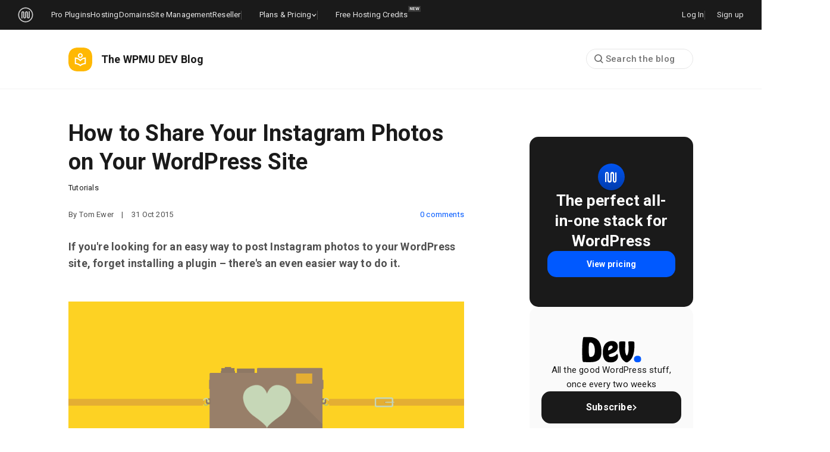

--- FILE ---
content_type: text/html; charset=UTF-8
request_url: https://wpmudev.com/blog/instagram/
body_size: 46831
content:
<!DOCTYPE html>
<html lang="en-US">
<head>
<meta charset="UTF-8">
<meta name="viewport" content="width=device-width, initial-scale=1, minimum-scale=1.0, maximum-scale=5.0, user-scalable=yes">

<title>How to Share Your Instagram Photos on Your WordPress Site</title>

    <meta name="author" content="" />
	<link rel="preconnect" href="https://fonts.gstatic.com/" crossorigin>
	<link rel="preconnect" href="https://fonts.googleapis.com">
	<link rel="preconnect" href="https://cdn.mxpnl.com/" crossorigin>
	<link rel="dns-prefetch" href="https://www.google-analytics.com/">
	<link rel="dns-prefetch" href="https://www.googleadservices.com/">
	<link rel="dns-prefetch" href="https://www.googletagmanager.com/">
	
	<meta name="CCBot" content="nofollow">

	<link rel="profile" href="//gmpg.org/xfn/11">
	<link rel="pingback" href="https://wpmudev.com/blog/xmlrpc.php">
	<link rel="search" type="application/opensearchdescription+xml" href="/opensearch.xml?ver=1.0" title="WPMU DEV">
	<!-- wphead starts here -->
<meta name='robots' content='max-image-preview:large' />
	<style>img:is([sizes="auto" i], [sizes^="auto," i]) { contain-intrinsic-size: 3000px 1500px }</style>
	<link rel='dns-prefetch' href='//www.google.com' />
<link rel='dns-prefetch' href='//accounts.google.com' />
<link rel='dns-prefetch' href='//fonts.googleapis.com' />
<link rel="alternate" type="application/rss+xml" title="WPMU DEV Blog &raquo; Feed" href="https://wpmudev.com/blog/feed/" />
<link rel="alternate" type="application/rss+xml" title="WPMU DEV Blog &raquo; Comments Feed" href="https://wpmudev.com/blog/comments/feed/" />
<link rel="alternate" type="application/rss+xml" title="WPMU DEV Blog &raquo; How to Share Your Instagram Photos on Your WordPress Site Comments Feed" href="https://wpmudev.com/blog/instagram/feed/" />
	<!-- Optimized with WP Meteor v3.4.16 - https://wordpress.org/plugins/wp-meteor/ --><script data-wpmeteor-nooptimize="true" data-cfasync="false">var _wpmeteor={"exclude":true,"gdpr":true,"rdelay":86400000,"preload":true,"v":"3.4.16","rest_url":"https:\/\/wpmudev.com\/blog\/wp-json\/"};(()=>{try{new MutationObserver(function(){}),new Promise(function(){}),Object.assign({},{}),document.fonts.ready.then(function(){})}catch{s="wpmeteordisable=1",i=document.location.href,i.match(/[?&]wpmeteordisable/)||(o="",i.indexOf("?")==-1?i.indexOf("#")==-1?o=i+"?"+s:o=i.replace("#","?"+s+"#"):i.indexOf("#")==-1?o=i+"&"+s:o=i.replace("#","&"+s+"#"),document.location.href=o)}var s,i,o;})();

</script><script data-wpmeteor-nooptimize="true" data-cfasync="false">(()=>{var v="addEventListener",ue="removeEventListener",p="getAttribute",L="setAttribute",pe="removeAttribute",N="hasAttribute",St="querySelector",F=St+"All",U="appendChild",Q="removeChild",fe="createElement",T="tagName",Ae="getOwnPropertyDescriptor",y="prototype",W="__lookupGetter__",Ee="__lookupSetter__",m="DOMContentLoaded",f="load",B="pageshow",me="error";var d=window,c=document,Te=c.documentElement;var $=console.error;var Ke=!0,X=class{constructor(){this.known=[]}init(){let t,n,s=(r,a)=>{if(Ke&&r&&r.fn&&!r.__wpmeteor){let o=function(i){return i===r?this:(c[v](m,l=>{i.call(c,r,l,"jQueryMock")}),this)};this.known.push([r,r.fn.ready,r.fn.init?.prototype?.ready]),r.fn.ready=o,r.fn.init?.prototype?.ready&&(r.fn.init.prototype.ready=o),r.__wpmeteor=!0}return r};window.jQuery||window.$,Object.defineProperty(window,"jQuery",{get(){return t},set(r){t=s(r,"jQuery")},configurable:!0}),Object.defineProperty(window,"$",{get(){return n},set(r){n=s(r,"$")},configurable:!0})}unmock(){this.known.forEach(([t,n,s])=>{t.fn.ready=n,t.fn.init?.prototype?.ready&&s&&(t.fn.init.prototype.ready=s)}),Ke=!1}};var ge="fpo:first-interaction",he="fpo:replay-captured-events";var Je="fpo:element-loaded",Se="fpo:images-loaded",M="fpo:the-end";var Z="click",V=window,Qe=V.addEventListener.bind(V),Xe=V.removeEventListener.bind(V),Ge="removeAttribute",ve="getAttribute",Gt="setAttribute",Ne=["touchstart","touchmove","touchend","touchcancel","keydown","wheel"],Ze=["mouseover","mouseout",Z],Nt=["touchstart","touchend","touchcancel","mouseover","mouseout",Z],R="data-wpmeteor-";var Ue="dispatchEvent",je=e=>{let t=new MouseEvent(Z,{view:e.view,bubbles:!0,cancelable:!0});return Object.defineProperty(t,"target",{writable:!1,value:e.target}),t},Be=class{static capture(){let t=!1,[,n,s]=`${window.Promise}`.split(/[\s[(){]+/s);if(V["__"+s+n])return;let r=[],a=o=>{if(o.target&&Ue in o.target){if(!o.isTrusted)return;if(o.cancelable&&!Ne.includes(o.type))try{o.preventDefault()}catch{}o.stopImmediatePropagation(),o.type===Z?r.push(je(o)):Nt.includes(o.type)&&r.push(o),o.target[Gt](R+o.type,!0),t||(t=!0,V[Ue](new CustomEvent(ge)))}};V.addEventListener(he,()=>{Ze.forEach(l=>Xe(l,a,{passive:!1,capture:!0})),Ne.forEach(l=>Xe(l,a,{passive:!0,capture:!0}));let o;for(;o=r.shift();){var i=o.target;i[ve](R+"touchstart")&&i[ve](R+"touchend")&&!i[ve](R+Z)?(i[ve](R+"touchmove")||r.push(je(o)),i[Ge](R+"touchstart"),i[Ge](R+"touchend")):i[Ge](R+o.type),i[Ue](o)}}),Ze.forEach(o=>Qe(o,a,{passive:!1,capture:!0})),Ne.forEach(o=>Qe(o,a,{passive:!0,capture:!0}))}};var et=Be;var j=class{constructor(){this.l=[]}emit(t,n=null){this.l[t]&&this.l[t].forEach(s=>s(n))}on(t,n){this.l[t]||=[],this.l[t].push(n)}off(t,n){this.l[t]=(this.l[t]||[]).filter(s=>s!==n)}};var D=new j;var ye=c[fe]("span");ye[L]("id","elementor-device-mode");ye[L]("class","elementor-screen-only");var Ut=!1,tt=()=>(Ut||c.body[U](ye),getComputedStyle(ye,":after").content.replace(/"/g,""));var rt=e=>e[p]("class")||"",nt=(e,t)=>e[L]("class",t),st=()=>{d[v](f,function(){let e=tt(),t=Math.max(Te.clientWidth||0,d.innerWidth||0),n=Math.max(Te.clientHeight||0,d.innerHeight||0),s=["_animation_"+e,"animation_"+e,"_animation","_animation","animation"];Array.from(c[F](".elementor-invisible")).forEach(r=>{let a=r.getBoundingClientRect();if(a.top+d.scrollY<=n&&a.left+d.scrollX<t)try{let i=JSON.parse(r[p]("data-settings"));if(i.trigger_source)return;let l=i._animation_delay||i.animation_delay||0,u,E;for(var o=0;o<s.length;o++)if(i[s[o]]){E=s[o],u=i[E];break}if(u){let q=rt(r),J=u==="none"?q:q+" animated "+u,At=setTimeout(()=>{nt(r,J.replace(/\belementor-invisible\b/,"")),s.forEach(Tt=>delete i[Tt]),r[L]("data-settings",JSON.stringify(i))},l);D.on("fi",()=>{clearTimeout(At),nt(r,rt(r).replace(new RegExp("\b"+u+"\b"),""))})}}catch(i){console.error(i)}})})};var ot="data-in-mega_smartmenus",it=()=>{let e=c[fe]("div");e.innerHTML='<span class="sub-arrow --wp-meteor"><i class="fa" aria-hidden="true"></i></span>';let t=e.firstChild,n=s=>{let r=[];for(;s=s.previousElementSibling;)r.push(s);return r};c[v](m,function(){Array.from(c[F](".pp-advanced-menu ul")).forEach(s=>{if(s[p](ot))return;(s[p]("class")||"").match(/\bmega-menu\b/)&&s[F]("ul").forEach(o=>{o[L](ot,!0)});let r=n(s),a=r.filter(o=>o).filter(o=>o[T]==="A").pop();if(a||(a=r.map(o=>Array.from(o[F]("a"))).filter(o=>o).flat().pop()),a){let o=t.cloneNode(!0);a[U](o),new MutationObserver(l=>{l.forEach(({addedNodes:u})=>{u.forEach(E=>{if(E.nodeType===1&&E[T]==="SPAN")try{a[Q](o)}catch{}})})}).observe(a,{childList:!0})}})})};var w="readystatechange",A="message";var Y="SCRIPT",g="data-wpmeteor-",b=Object.defineProperty,Ve=Object.defineProperties,P="javascript/blocked",Pe=/^\s*(application|text)\/javascript|module\s*$/i,mt="requestAnimationFrame",gt="requestIdleCallback",ie="setTimeout",Ie="__dynamic",I=d.constructor.name+"::",ce=c.constructor.name+"::",ht=function(e,t){t=t||d;for(var n=0;n<this.length;n++)e.call(t,this[n],n,this)};"NodeList"in d&&!NodeList[y].forEach&&(NodeList[y].forEach=ht);"HTMLCollection"in d&&!HTMLCollection[y].forEach&&(HTMLCollection[y].forEach=ht);_wpmeteor["elementor-animations"]&&st(),_wpmeteor["elementor-pp"]&&it();var _e=[],Le=[],ee=[],se=!1,k=[],h={},He=!1,Bt=0,H=c.visibilityState==="visible"?d[mt]:d[ie],vt=d[gt]||H;c[v]("visibilitychange",()=>{H=c.visibilityState==="visible"?d[mt]:d[ie],vt=d[gt]||H});var C=d[ie],De,z=["src","type"],x=Object,te="definePropert";x[te+"y"]=(e,t,n)=>{if(e===d&&["jQuery","onload"].indexOf(t)>=0||(e===c||e===c.body)&&["readyState","write","writeln","on"+w].indexOf(t)>=0)return["on"+w,"on"+f].indexOf(t)&&n.set&&(h["on"+w]=h["on"+w]||[],h["on"+w].push(n.set)),e;if(e instanceof HTMLScriptElement&&z.indexOf(t)>=0){if(!e[t+"__def"]){let s=x[Ae](e,t);b(e,t,{set(r){return e[t+"__set"]?e[t+"__set"].call(e,r):s.set.call(e,r)},get(){return e[t+"__get"]?e[t+"__get"].call(e):s.get.call(e)}}),e[t+"__def"]=!0}return n.get&&(e[t+"__get"]=n.get),n.set&&(e[t+"__set"]=n.set),e}return b(e,t,n)};x[te+"ies"]=(e,t)=>{for(let n in t)x[te+"y"](e,n,t[n]);for(let n of x.getOwnPropertySymbols(t))x[te+"y"](e,n,t[n]);return e};var qe=EventTarget[y][v],yt=EventTarget[y][ue],ae=qe.bind(c),Ct=yt.bind(c),G=qe.bind(d),_t=yt.bind(d),Lt=Document[y].createElement,le=Lt.bind(c),de=c.__proto__[W]("readyState").bind(c),ct="loading";b(c,"readyState",{get(){return ct},set(e){return ct=e}});var at=e=>k.filter(([t,,n],s)=>{if(!(e.indexOf(t.type)<0)){n||(n=t.target);try{let r=n.constructor.name+"::"+t.type;for(let a=0;a<h[r].length;a++)if(h[r][a]){let o=r+"::"+s+"::"+a;if(!xe[o])return!0}}catch{}}}).length,oe,xe={},K=e=>{k.forEach(([t,n,s],r)=>{if(!(e.indexOf(t.type)<0)){s||(s=t.target);try{let a=s.constructor.name+"::"+t.type;if((h[a]||[]).length)for(let o=0;o<h[a].length;o++){let i=h[a][o];if(i){let l=a+"::"+r+"::"+o;if(!xe[l]){xe[l]=!0,c.readyState=n,oe=a;try{Bt++,!i[y]||i[y].constructor===i?i.bind(s)(t):i(t)}catch(u){$(u,i)}oe=null}}}}catch(a){$(a)}}})};ae(m,e=>{k.push([new e.constructor(m,e),de(),c])});ae(w,e=>{k.push([new e.constructor(w,e),de(),c])});G(m,e=>{k.push([new e.constructor(m,e),de(),d])});G(f,e=>{He=!0,k.push([new e.constructor(f,e),de(),d]),O||K([m,w,A,f,B])});G(B,e=>{k.push([new e.constructor(B,e),de(),d]),O||K([m,w,A,f,B])});var wt=e=>{k.push([e,c.readyState,d])},Ot=d[W]("onmessage"),Rt=d[Ee]("onmessage"),Pt=()=>{_t(A,wt),(h[I+"message"]||[]).forEach(e=>{G(A,e)}),b(d,"onmessage",{get:Ot,set:Rt})};G(A,wt);var Dt=new X;Dt.init();var Fe=()=>{!O&&!se&&(O=!0,c.readyState="loading",H($e),H(S)),He||G(f,()=>{Fe()})};G(ge,()=>{Fe()});D.on(Se,()=>{Fe()});_wpmeteor.rdelay>=0&&et.capture();var re=[-1],Ce=e=>{re=re.filter(t=>t!==e.target),re.length||C(D.emit.bind(D,M))};var O=!1,S=()=>{let e=_e.shift();if(e)e[p](g+"src")?e[N]("async")||e[Ie]?(e.isConnected&&(re.push(e),setTimeout(Ce,1e3,{target:e})),Oe(e,Ce),C(S)):Oe(e,C.bind(null,S)):(e.origtype==P&&Oe(e),C(S));else if(Le.length)_e.push(...Le),Le.length=0,C(S);else if(at([m,w,A]))K([m,w,A]),C(S);else if(He)if(at([f,B,A]))K([f,B,A]),C(S);else if(re.length>1)vt(S);else if(ee.length)_e.push(...ee),ee.length=0,C(S);else{if(d.RocketLazyLoadScripts)try{RocketLazyLoadScripts.run()}catch(t){$(t)}c.readyState="complete",Pt(),Dt.unmock(),O=!1,se=!0,d[ie](()=>Ce({target:-1}))}else O=!1},xt=e=>{let t=le(Y),n=e.attributes;for(var s=n.length-1;s>=0;s--)n[s].name.startsWith(g)||t[L](n[s].name,n[s].value);let r=e[p](g+"type");r?t.type=r:t.type="text/javascript",(e.textContent||"").match(/^\s*class RocketLazyLoadScripts/)?t.textContent=e.textContent.replace(/^\s*class\s*RocketLazyLoadScripts/,"window.RocketLazyLoadScripts=class").replace("RocketLazyLoadScripts.run();",""):t.textContent=e.textContent;for(let a of["onload","onerror","onreadystatechange"])e[a]&&(t[a]=e[a]);return t},Oe=(e,t)=>{let n=e[p](g+"src");if(n){let s=qe.bind(e);e.isConnected&&t&&(s(f,t),s(me,t)),e.origtype=e[p](g+"type")||"text/javascript",e.origsrc=n,(!e.isConnected||e[N]("nomodule")||e.type&&!Pe.test(e.type))&&t&&t(new Event(f,{target:e}))}else e.origtype===P?(e.origtype=e[p](g+"type")||"text/javascript",e[pe]("integrity"),e.textContent=e.textContent+`
`):t&&t(new Event(f,{target:e}))},We=(e,t)=>{let n=(h[e]||[]).indexOf(t);if(n>=0)return h[e][n]=void 0,!0},lt=(e,t,...n)=>{if("HTMLDocument::"+m==oe&&e===m&&!t.toString().match(/jQueryMock/)){D.on(M,c[v].bind(c,e,t,...n));return}if(t&&(e===m||e===w)){let s=ce+e;h[s]=h[s]||[],h[s].push(t),se&&K([e]);return}return ae(e,t,...n)},dt=(e,t,...n)=>{if(e===m){let s=ce+e;We(s,t)}return Ct(e,t,...n)};Ve(c,{[v]:{get(){return lt},set(){return lt}},[ue]:{get(){return dt},set(){return dt}}});var ne=c.createDocumentFragment(),$e=()=>{ne.hasChildNodes()&&(c.head[U](ne),ne=c.createDocumentFragment())},ut={},we=e=>{if(e)try{let t=new URL(e,c.location.href),n=t.origin;if(n&&!ut[n]&&c.location.host!==t.host){let s=le("link");s.rel="preconnect",s.href=n,ne[U](s),ut[n]=!0,O&&H($e)}}catch{}},be={},kt=(e,t,n,s)=>{let r=le("link");r.rel=t?"modulepre"+f:"pre"+f,r.as="script",n&&r[L]("crossorigin",n),s&&r[L]("integrity",s);try{e=new URL(e,c.location.href).href}catch{}r.href=e,ne[U](r),be[e]=!0,O&&H($e)},ke=function(...e){let t=le(...e);if(!e||e[0].toUpperCase()!==Y||!O)return t;let n=t[L].bind(t),s=t[p].bind(t),r=t[pe].bind(t),a=t[N].bind(t),o=t[W]("attributes").bind(t);return z.forEach(i=>{let l=t[W](i).bind(t),u=t[Ee](i).bind(t);x[te+"y"](t,i,{set(E){return i==="type"&&E&&!Pe.test(E)?n(i,E):((i==="src"&&E||i==="type"&&E&&t.origsrc)&&n("type",P),E?n(g+i,E):r(g+i))},get(){let E=t[p](g+i);if(i==="src")try{return new URL(E,c.location.href).href}catch{}return E}}),b(t,"orig"+i,{set(E){return u(E)},get(){return l()}})}),t[L]=function(i,l){if(z.includes(i))return i==="type"&&l&&!Pe.test(l)?n(i,l):((i==="src"&&l||i==="type"&&l&&t.origsrc)&&n("type",P),l?n(g+i,l):r(g+i));n(i,l)},t[p]=function(i){let l=z.indexOf(i)>=0?s(g+i):s(i);if(i==="src")try{return new URL(l,c.location.href).href}catch{}return l},t[N]=function(i){return z.indexOf(i)>=0?a(g+i):a(i)},b(t,"attributes",{get(){return[...o()].filter(l=>l.name!=="type").map(l=>({name:l.name.match(new RegExp(g))?l.name.replace(g,""):l.name,value:l.value}))}}),t[Ie]=!0,t};Object.defineProperty(Document[y],"createElement",{set(e){e!==ke&&(De=e)},get(){return De||ke}});var Re=new Set,ze=new MutationObserver(e=>{e.forEach(({removedNodes:t,addedNodes:n,target:s})=>{t.forEach(r=>{r.nodeType===1&&Y===r[T]&&"origtype"in r&&Re.delete(r)}),n.forEach(r=>{if(r.nodeType===1)if(Y===r[T]){if("origtype"in r){if(r.origtype!==P)return}else if(r[p]("type")!==P)return;"origtype"in r||z.forEach(o=>{let i=r[W](o).bind(r),l=r[Ee](o).bind(r);b(r,"orig"+o,{set(u){return l(u)},get(){return i()}})});let a=r[p](g+"src");if(Re.has(r)&&$("Inserted twice",r),r.parentNode){Re.add(r);let o=r[p](g+"type");(a||"").match(/\/gtm.js\?/)||r[N]("async")||r[Ie]?(ee.push(r),we(a)):r[N]("defer")||o==="module"?(Le.push(r),we(a)):(a&&!r[N]("nomodule")&&!be[a]&&kt(a,o==="module",r[N]("crossorigin")&&r[p]("crossorigin"),r[p]("integrity")),_e.push(r))}else r[v](f,o=>o.target.parentNode[Q](o.target)),r[v](me,o=>o.target.parentNode[Q](o.target)),s[U](r)}else r[T]==="LINK"&&r[p]("as")==="script"&&(be[r[p]("href")]=!0)})})}),bt={childList:!0,subtree:!0};ze.observe(c.documentElement,bt);var Mt=HTMLElement[y].attachShadow;HTMLElement[y].attachShadow=function(e){let t=Mt.call(this,e);return e.mode==="open"&&ze.observe(t,bt),t};(()=>{let e=x[Ae](HTMLIFrameElement[y],"src");b(HTMLIFrameElement[y],"src",{get(){return this.dataset.fpoSrc?this.dataset.fpoSrc:e.get.call(this)},set(t){delete this.dataset.fpoSrc,e.set.call(this,t)}})})();D.on(M,()=>{(!De||De===ke)&&(Document[y].createElement=Lt,ze.disconnect()),dispatchEvent(new CustomEvent(he)),dispatchEvent(new CustomEvent(M))});var Me=e=>{let t,n;!c.currentScript||!c.currentScript.parentNode?(t=c.body,n=t.lastChild):(n=c.currentScript,t=n.parentNode);try{let s=le("div");s.innerHTML=e,Array.from(s.childNodes).forEach(r=>{r.nodeName===Y?t.insertBefore(xt(r),n):t.insertBefore(r,n)})}catch(s){$(s)}},pt=e=>Me(e+`
`);Ve(c,{write:{get(){return Me},set(e){return Me=e}},writeln:{get(){return pt},set(e){return pt=e}}});var ft=(e,t,...n)=>{if(I+m==oe&&e===m&&!t.toString().match(/jQueryMock/)){D.on(M,d[v].bind(d,e,t,...n));return}if(I+f==oe&&e===f){D.on(M,d[v].bind(d,e,t,...n));return}if(t&&(e===f||e===B||e===m||e===A&&!se)){let s=e===m?ce+e:I+e;h[s]=h[s]||[],h[s].push(t),se&&K([e]);return}return G(e,t,...n)},Et=(e,t,...n)=>{if(e===f||e===m||e===B){let s=e===m?ce+e:I+e;We(s,t)}return _t(e,t,...n)};Ve(d,{[v]:{get(){return ft},set(){return ft}},[ue]:{get(){return Et},set(){return Et}}});var Ye=e=>{let t;return{get(){return t},set(n){return t&&We(e,n),h[e]=h[e]||[],h[e].push(n),t=n}}};G(Je,e=>{let{target:t,event:n}=e.detail,s=t===d?c.body:t,r=s[p](g+"on"+n.type);s[pe](g+"on"+n.type);try{let a=new Function("event",r);t===d?d[v](f,a.bind(t,n)):a.call(t,n)}catch(a){console.err(a)}});{let e=Ye(I+f);b(d,"onload",e),ae(m,()=>{b(c.body,"onload",e)})}b(c,"onreadystatechange",Ye(ce+w));b(d,"onmessage",Ye(I+A));(()=>{let e=d.innerHeight,t=d.innerWidth,n=r=>{let o={"4g":1250,"3g":2500,"2g":2500}[(navigator.connection||{}).effectiveType]||0,i=r.getBoundingClientRect(),l={top:-1*e-o,left:-1*t-o,bottom:e+o,right:t+o};return!(i.left>=l.right||i.right<=l.left||i.top>=l.bottom||i.bottom<=l.top)},s=(r=!0)=>{let a=1,o=-1,i={},l=()=>{o++,--a||d[ie](D.emit.bind(D,Se),_wpmeteor.rdelay)};Array.from(c.getElementsByTagName("*")).forEach(u=>{let E,q,J;if(u[T]==="IMG"){let _=u.currentSrc||u.src;_&&!i[_]&&!_.match(/^data:/i)&&((u.loading||"").toLowerCase()!=="lazy"||n(u))&&(E=_)}else if(u[T]===Y)we(u[p](g+"src"));else if(u[T]==="LINK"&&u[p]("as")==="script"&&["pre"+f,"modulepre"+f].indexOf(u[p]("rel"))>=0)be[u[p]("href")]=!0;else if((q=d.getComputedStyle(u))&&(J=(q.backgroundImage||"").match(/^url\s*\((.*?)\)/i))&&(J||[]).length){let _=J[0].slice(4,-1).replace(/"/g,"");!i[_]&&!_.match(/^data:/i)&&(E=_)}if(E){i[E]=!0;let _=new Image;r&&(a++,_[v](f,l),_[v](me,l)),_.src=E}}),c.fonts.ready.then(()=>{l()})};_wpmeteor.rdelay===0?ae(m,s):G(f,s)})();})();
//1.0.42

</script><script data-wpmeteor-nooptimize="true" async="async">
	(function() {
		// CountUp.js - Simplified version for comment counts
		function CountUp(target, endVal, options) {
			var self = this;
			self.options = options || {};
			self.target = typeof target === 'string' ? document.querySelector(target) : target;
			self.endVal = endVal;
			self.duration = (self.options.duration || 2) * 1000;
			self.suffix = self.options.suffix || '';
			self.startVal = 0;

			self.start = function() {
				var startTime = null;
				function animate(currentTime) {
					if (!startTime) startTime = currentTime;
					var progress = Math.min((currentTime - startTime) / self.duration, 1);
					var currentVal = Math.floor(progress * (self.endVal - self.startVal) + self.startVal);

					if (self.target) {
						self.target.innerHTML = currentVal + self.suffix;
					}

					if (progress < 1) {
						requestAnimationFrame(animate);
					}
				}
				requestAnimationFrame(animate);
			};
		}

		// Load comment count immediately
		function loadCommentsCount() {
			var countEl = document.querySelector('.dev-post__meta-comments a');

			if (!countEl) return;

			var postId = countEl.closest('[data-post-id]');
			if (!postId) return;

			postId = postId.dataset.postId;

			var body = new FormData();
			body.append('action', 'wpmudev_blog_post_comments_count');
			body.append('post_id', postId);

			fetch('https://wpmudev.com/blog/wp-admin/admin-ajax.php', {
				method: 'post',
				body: body
			})
			.then(function(res) { return res.json(); })
			.then(function(res) {
				if (res.success && res.data) {
					var num = parseInt(res.data);

					if (num > 1) {
						var countUp = new CountUp(countEl, num, {
							suffix: ' comments',
							duration: 1.5
						});
						countUp.start();
					} else {
						countEl.innerHTML = res.data;
					}
				}
			})
			.catch(function() {});
		}

		// Execute immediately on DOMContentLoaded
		if (document.readyState === 'loading') {
			document.addEventListener('DOMContentLoaded', loadCommentsCount);
		} else {
			loadCommentsCount();
		}
	})();
	</script>
	<style id='wp-emoji-styles-inline-css' type='text/css'>

	img.wp-smiley, img.emoji {
		display: inline !important;
		border: none !important;
		box-shadow: none !important;
		height: 1em !important;
		width: 1em !important;
		margin: 0 0.07em !important;
		vertical-align: -0.1em !important;
		background: none !important;
		padding: 0 !important;
	}
</style>
<style id='global-styles-inline-css' type='text/css'>
:root{--wp--preset--aspect-ratio--square: 1;--wp--preset--aspect-ratio--4-3: 4/3;--wp--preset--aspect-ratio--3-4: 3/4;--wp--preset--aspect-ratio--3-2: 3/2;--wp--preset--aspect-ratio--2-3: 2/3;--wp--preset--aspect-ratio--16-9: 16/9;--wp--preset--aspect-ratio--9-16: 9/16;--wp--preset--color--black: #000000;--wp--preset--color--cyan-bluish-gray: #abb8c3;--wp--preset--color--white: #ffffff;--wp--preset--color--pale-pink: #f78da7;--wp--preset--color--vivid-red: #cf2e2e;--wp--preset--color--luminous-vivid-orange: #ff6900;--wp--preset--color--luminous-vivid-amber: #fcb900;--wp--preset--color--light-green-cyan: #7bdcb5;--wp--preset--color--vivid-green-cyan: #00d084;--wp--preset--color--pale-cyan-blue: #8ed1fc;--wp--preset--color--vivid-cyan-blue: #0693e3;--wp--preset--color--vivid-purple: #9b51e0;--wp--preset--gradient--vivid-cyan-blue-to-vivid-purple: linear-gradient(135deg,rgba(6,147,227,1) 0%,rgb(155,81,224) 100%);--wp--preset--gradient--light-green-cyan-to-vivid-green-cyan: linear-gradient(135deg,rgb(122,220,180) 0%,rgb(0,208,130) 100%);--wp--preset--gradient--luminous-vivid-amber-to-luminous-vivid-orange: linear-gradient(135deg,rgba(252,185,0,1) 0%,rgba(255,105,0,1) 100%);--wp--preset--gradient--luminous-vivid-orange-to-vivid-red: linear-gradient(135deg,rgba(255,105,0,1) 0%,rgb(207,46,46) 100%);--wp--preset--gradient--very-light-gray-to-cyan-bluish-gray: linear-gradient(135deg,rgb(238,238,238) 0%,rgb(169,184,195) 100%);--wp--preset--gradient--cool-to-warm-spectrum: linear-gradient(135deg,rgb(74,234,220) 0%,rgb(151,120,209) 20%,rgb(207,42,186) 40%,rgb(238,44,130) 60%,rgb(251,105,98) 80%,rgb(254,248,76) 100%);--wp--preset--gradient--blush-light-purple: linear-gradient(135deg,rgb(255,206,236) 0%,rgb(152,150,240) 100%);--wp--preset--gradient--blush-bordeaux: linear-gradient(135deg,rgb(254,205,165) 0%,rgb(254,45,45) 50%,rgb(107,0,62) 100%);--wp--preset--gradient--luminous-dusk: linear-gradient(135deg,rgb(255,203,112) 0%,rgb(199,81,192) 50%,rgb(65,88,208) 100%);--wp--preset--gradient--pale-ocean: linear-gradient(135deg,rgb(255,245,203) 0%,rgb(182,227,212) 50%,rgb(51,167,181) 100%);--wp--preset--gradient--electric-grass: linear-gradient(135deg,rgb(202,248,128) 0%,rgb(113,206,126) 100%);--wp--preset--gradient--midnight: linear-gradient(135deg,rgb(2,3,129) 0%,rgb(40,116,252) 100%);--wp--preset--font-size--small: 13px;--wp--preset--font-size--medium: 20px;--wp--preset--font-size--large: 36px;--wp--preset--font-size--x-large: 42px;--wp--preset--spacing--20: 0.44rem;--wp--preset--spacing--30: 0.67rem;--wp--preset--spacing--40: 1rem;--wp--preset--spacing--50: 1.5rem;--wp--preset--spacing--60: 2.25rem;--wp--preset--spacing--70: 3.38rem;--wp--preset--spacing--80: 5.06rem;--wp--preset--shadow--natural: 6px 6px 9px rgba(0, 0, 0, 0.2);--wp--preset--shadow--deep: 12px 12px 50px rgba(0, 0, 0, 0.4);--wp--preset--shadow--sharp: 6px 6px 0px rgba(0, 0, 0, 0.2);--wp--preset--shadow--outlined: 6px 6px 0px -3px rgba(255, 255, 255, 1), 6px 6px rgba(0, 0, 0, 1);--wp--preset--shadow--crisp: 6px 6px 0px rgba(0, 0, 0, 1);}:where(.is-layout-flex){gap: 0.5em;}:where(.is-layout-grid){gap: 0.5em;}body .is-layout-flex{display: flex;}.is-layout-flex{flex-wrap: wrap;align-items: center;}.is-layout-flex > :is(*, div){margin: 0;}body .is-layout-grid{display: grid;}.is-layout-grid > :is(*, div){margin: 0;}:where(.wp-block-columns.is-layout-flex){gap: 2em;}:where(.wp-block-columns.is-layout-grid){gap: 2em;}:where(.wp-block-post-template.is-layout-flex){gap: 1.25em;}:where(.wp-block-post-template.is-layout-grid){gap: 1.25em;}.has-black-color{color: var(--wp--preset--color--black) !important;}.has-cyan-bluish-gray-color{color: var(--wp--preset--color--cyan-bluish-gray) !important;}.has-white-color{color: var(--wp--preset--color--white) !important;}.has-pale-pink-color{color: var(--wp--preset--color--pale-pink) !important;}.has-vivid-red-color{color: var(--wp--preset--color--vivid-red) !important;}.has-luminous-vivid-orange-color{color: var(--wp--preset--color--luminous-vivid-orange) !important;}.has-luminous-vivid-amber-color{color: var(--wp--preset--color--luminous-vivid-amber) !important;}.has-light-green-cyan-color{color: var(--wp--preset--color--light-green-cyan) !important;}.has-vivid-green-cyan-color{color: var(--wp--preset--color--vivid-green-cyan) !important;}.has-pale-cyan-blue-color{color: var(--wp--preset--color--pale-cyan-blue) !important;}.has-vivid-cyan-blue-color{color: var(--wp--preset--color--vivid-cyan-blue) !important;}.has-vivid-purple-color{color: var(--wp--preset--color--vivid-purple) !important;}.has-black-background-color{background-color: var(--wp--preset--color--black) !important;}.has-cyan-bluish-gray-background-color{background-color: var(--wp--preset--color--cyan-bluish-gray) !important;}.has-white-background-color{background-color: var(--wp--preset--color--white) !important;}.has-pale-pink-background-color{background-color: var(--wp--preset--color--pale-pink) !important;}.has-vivid-red-background-color{background-color: var(--wp--preset--color--vivid-red) !important;}.has-luminous-vivid-orange-background-color{background-color: var(--wp--preset--color--luminous-vivid-orange) !important;}.has-luminous-vivid-amber-background-color{background-color: var(--wp--preset--color--luminous-vivid-amber) !important;}.has-light-green-cyan-background-color{background-color: var(--wp--preset--color--light-green-cyan) !important;}.has-vivid-green-cyan-background-color{background-color: var(--wp--preset--color--vivid-green-cyan) !important;}.has-pale-cyan-blue-background-color{background-color: var(--wp--preset--color--pale-cyan-blue) !important;}.has-vivid-cyan-blue-background-color{background-color: var(--wp--preset--color--vivid-cyan-blue) !important;}.has-vivid-purple-background-color{background-color: var(--wp--preset--color--vivid-purple) !important;}.has-black-border-color{border-color: var(--wp--preset--color--black) !important;}.has-cyan-bluish-gray-border-color{border-color: var(--wp--preset--color--cyan-bluish-gray) !important;}.has-white-border-color{border-color: var(--wp--preset--color--white) !important;}.has-pale-pink-border-color{border-color: var(--wp--preset--color--pale-pink) !important;}.has-vivid-red-border-color{border-color: var(--wp--preset--color--vivid-red) !important;}.has-luminous-vivid-orange-border-color{border-color: var(--wp--preset--color--luminous-vivid-orange) !important;}.has-luminous-vivid-amber-border-color{border-color: var(--wp--preset--color--luminous-vivid-amber) !important;}.has-light-green-cyan-border-color{border-color: var(--wp--preset--color--light-green-cyan) !important;}.has-vivid-green-cyan-border-color{border-color: var(--wp--preset--color--vivid-green-cyan) !important;}.has-pale-cyan-blue-border-color{border-color: var(--wp--preset--color--pale-cyan-blue) !important;}.has-vivid-cyan-blue-border-color{border-color: var(--wp--preset--color--vivid-cyan-blue) !important;}.has-vivid-purple-border-color{border-color: var(--wp--preset--color--vivid-purple) !important;}.has-vivid-cyan-blue-to-vivid-purple-gradient-background{background: var(--wp--preset--gradient--vivid-cyan-blue-to-vivid-purple) !important;}.has-light-green-cyan-to-vivid-green-cyan-gradient-background{background: var(--wp--preset--gradient--light-green-cyan-to-vivid-green-cyan) !important;}.has-luminous-vivid-amber-to-luminous-vivid-orange-gradient-background{background: var(--wp--preset--gradient--luminous-vivid-amber-to-luminous-vivid-orange) !important;}.has-luminous-vivid-orange-to-vivid-red-gradient-background{background: var(--wp--preset--gradient--luminous-vivid-orange-to-vivid-red) !important;}.has-very-light-gray-to-cyan-bluish-gray-gradient-background{background: var(--wp--preset--gradient--very-light-gray-to-cyan-bluish-gray) !important;}.has-cool-to-warm-spectrum-gradient-background{background: var(--wp--preset--gradient--cool-to-warm-spectrum) !important;}.has-blush-light-purple-gradient-background{background: var(--wp--preset--gradient--blush-light-purple) !important;}.has-blush-bordeaux-gradient-background{background: var(--wp--preset--gradient--blush-bordeaux) !important;}.has-luminous-dusk-gradient-background{background: var(--wp--preset--gradient--luminous-dusk) !important;}.has-pale-ocean-gradient-background{background: var(--wp--preset--gradient--pale-ocean) !important;}.has-electric-grass-gradient-background{background: var(--wp--preset--gradient--electric-grass) !important;}.has-midnight-gradient-background{background: var(--wp--preset--gradient--midnight) !important;}.has-small-font-size{font-size: var(--wp--preset--font-size--small) !important;}.has-medium-font-size{font-size: var(--wp--preset--font-size--medium) !important;}.has-large-font-size{font-size: var(--wp--preset--font-size--large) !important;}.has-x-large-font-size{font-size: var(--wp--preset--font-size--x-large) !important;}
:where(.wp-block-post-template.is-layout-flex){gap: 1.25em;}:where(.wp-block-post-template.is-layout-grid){gap: 1.25em;}
:where(.wp-block-columns.is-layout-flex){gap: 2em;}:where(.wp-block-columns.is-layout-grid){gap: 2em;}
:root :where(.wp-block-pullquote){font-size: 1.5em;line-height: 1.6;}
</style>
<link rel='stylesheet' id='wpmudev-google-fonts-css' href='https://fonts.googleapis.com/css2?family=Roboto%3Awght%40300%3B400%3B500%3B700&#038;display=swap&#038;ver=1' type='text/css' media='all' />
<link rel='stylesheet' id='wpmudev-google-fonts-fira-code-css' href='https://fonts.googleapis.com/css2?family=Fira+Code&#038;display=swap&#038;ver=1' type='text/css' media='all' />
<link rel='stylesheet' id='wpmudev-blog-single-style-css' href='https://wpmudev.com/wp-content/themes/wpmudev-2015-1/assets/dist/css/wpmud-blog-post.min.css?ver=1768906495' type='text/css' media='all' />
<link rel="https://api.w.org/" href="https://wpmudev.com/blog/wp-json/" /><link rel="alternate" title="JSON" type="application/json" href="https://wpmudev.com/blog/wp-json/wp/v2/posts/147941" /><link rel="EditURI" type="application/rsd+xml" title="RSD" href="https://wpmudev.com/blog/xmlrpc.php?rsd" />
<meta name="generator" content="WordPress 6.8.3" />
<link rel='shortlink' href='https://wpmudev.com/blog/?p=147941' />
<link rel="alternate" title="oEmbed (JSON)" type="application/json+oembed" href="https://wpmudev.com/blog/wp-json/oembed/1.0/embed?url=https%3A%2F%2Fwpmudev.com%2Fblog%2Finstagram%2F" />
<link rel="alternate" title="oEmbed (XML)" type="text/xml+oembed" href="https://wpmudev.com/blog/wp-json/oembed/1.0/embed?url=https%3A%2F%2Fwpmudev.com%2Fblog%2Finstagram%2F&#038;format=xml" />
		<!-- Meta Pixel Code -->
		<script data-wpmeteor-nooptimize="true">
			!function(f,b,e,v,n,t,s)
			{if(f.fbq)return;n=f.fbq=function(){n.callMethod?
				n.callMethod.apply(n,arguments):n.queue.push(arguments)};
				if(!f._fbq)f._fbq=n;n.push=n;n.loaded=!0;n.version='2.0';
				n.queue=[];t=b.createElement(e);t.async=!0;
				t.src=v;s=b.getElementsByTagName(e)[0];
				s.parentNode.insertBefore(t,s)}(window, document,'script',
				'https://connect.facebook.net/en_US/fbevents.js');
			fbq('init', '306920682811765', {});

			// Track PageView (client-side only, no server-side deduplication needed)
			fbq('track', 'PageView');
		</script>
		<noscript>
			<img height="1" width="1" style="display:none"
				src="https://www.facebook.com/tr?id=306920682811765&ev=PageView&noscript=1"/>
		</noscript>
		<!-- End Meta Pixel Code -->
			<script data-wpmeteor-nooptimize="true">
		window.dataLayer = window.dataLayer || [];
		function gtag() {
			dataLayer.push(arguments);
		}
		dataLayer.push({"userType":"guest","userAccessType":"free","userExpiredAccess":false});
	</script>

	
	<!-- Google Tag Manager -->
	<script data-wpmeteor-nooptimize="true">(function (w, d, s, l, i) {
			w[l] = w[l] || [];
			w[l].push({
				'gtm.start':
					new Date().getTime(), event: 'gtm.js'
			});
			var f = d.getElementsByTagName(s)[0],
				j = d.createElement(s), dl = l != 'dataLayer' ? '&l=' + l : '';
			j.async = true;
			j.src =
				'https://www.googletagmanager.com/gtm.js?id=' + i + dl;
			f.parentNode.insertBefore(j, f);
		})(window, document, 'script', 'dataLayer', 'GTM-WZ4Q6RG');</script>
	<!-- End Google Tag Manager -->
	
		<script data-wpmeteor-nooptimize="true" type="text/javascript">
			// Hotjar
			window.hj = window.hj || function () {
				(hj.q = hj.q || []).push(arguments)
			};

			function optimize_init(value, name) {
				// if ( [ 'lWNJ-7TAQxmyd8VR6_y_6g', 'yYLbUtOPTEa9j1XwrjzOyQ' ].includes( name ) ) {
				// 	document.cookie = "pricing_sid_xxxx_go_ab=" + value + "; path=/";
				// 	window.home_optimize_variant = value;
				// }
			}

			/* Google Optimize */
			gtag('event', 'optimize.callback', {
				callback: function (value, name) {
					// window.addEventListener('DOMContentLoaded', function (event) {
					// 	optimize_init(value, name);
					// });
					// window.addEventListener('CookiebotOnAccept', function (event){
					// 	optimize_init(value, name);
					// });
					optimize_init(value, name);
				}
			});
		</script>
			<link rel="icon" href="https://wpmudev.com/wp-content/themes/wpmudev-2015-1/assets/img/favicon/favicon.ico?v=1">
	<link rel="apple-touch-icon-precomposed" sizes="57x57" href="https://wpmudev.com/wp-content/themes/wpmudev-2015-1/assets/img/favicon/apple-touch-icon-57x57.png?v=1"/>
	<link rel="apple-touch-icon-precomposed" sizes="114x114" href="https://wpmudev.com/wp-content/themes/wpmudev-2015-1/assets/img/favicon/apple-touch-icon-114x114.png?v=1"/>
	<link rel="apple-touch-icon-precomposed" sizes="72x72" href="https://wpmudev.com/wp-content/themes/wpmudev-2015-1/assets/img/favicon/apple-touch-icon-72x72.png?v=1"/>
	<link rel="apple-touch-icon-precomposed" sizes="144x144" href="https://wpmudev.com/wp-content/themes/wpmudev-2015-1/assets/img/favicon/apple-touch-icon-144x144.png?v=1"/>
	<link rel="apple-touch-icon-precomposed" sizes="60x60" href="https://wpmudev.com/wp-content/themes/wpmudev-2015-1/assets/img/favicon/apple-touch-icon-60x60.png?v=1"/>
	<link rel="apple-touch-icon-precomposed" sizes="120x120" href="https://wpmudev.com/wp-content/themes/wpmudev-2015-1/assets/img/favicon/apple-touch-icon-120x120.png?v=1"/>
	<link rel="apple-touch-icon-precomposed" sizes="76x76" href="https://wpmudev.com/wp-content/themes/wpmudev-2015-1/assets/img/favicon/apple-touch-icon-76x76.png?v=1"/>
	<link rel="apple-touch-icon-precomposed" sizes="152x152" href="https://wpmudev.com/wp-content/themes/wpmudev-2015-1/assets/img/favicon/apple-touch-icon-152x152.png?v=1"/>
	<link rel="icon" type="image/png" sizes="196x196" href="https://wpmudev.com/wp-content/themes/wpmudev-2015-1/assets/img/favicon/favicon-196x196.png?v=1"/>
	<link rel="icon" type="image/png" sizes="96x96" href="https://wpmudev.com/wp-content/themes/wpmudev-2015-1/assets/img/favicon/favicon-96x96.png?v=1"/>
	<link rel="icon" type="image/png" sizes="32x32" href="https://wpmudev.com/wp-content/themes/wpmudev-2015-1/assets/img/favicon/favicon-32x32.png?v=1"/>
	<link rel="icon" type="image/png" sizes="16x16" href="https://wpmudev.com/wp-content/themes/wpmudev-2015-1/assets/img/favicon/favicon-16x16.png?v=1"/>
	<link rel="icon" type="image/png" sizes="128x128" href="https://wpmudev.com/wp-content/themes/wpmudev-2015-1/assets/img/favicon/favicon-128.png?v=1"/>
	<meta name="application-name" content="WPMU DEV"/>
	<meta name="msapplication-TileColor" content="#0c33a9"/>
	<meta name="msapplication-TileImage" content="https://wpmudev.com/wp-content/themes/wpmudev-2015-1/assets/img/favicon/mstile-144x144.png?v=1"/>
	<meta name="msapplication-square70x70logo" content="https://wpmudev.com/wp-content/themes/wpmudev-2015-1/assets/img/favicon/mstile-70x70.png?v=1"/>
	<meta name="msapplication-square150x150logo" content="https://wpmudev.com/wp-content/themes/wpmudev-2015-1/assets/img/favicon/mstile-150x150.png?v=1"/>
	<meta name="msapplication-wide310x150logo" content="https://wpmudev.com/wp-content/themes/wpmudev-2015-1/assets/img/favicon/mstile-310x150.png?v=1"/>
	<meta name="msapplication-square310x310logo" content="https://wpmudev.com/wp-content/themes/wpmudev-2015-1/assets/img/favicon/mstile-310x310.png?v=1"/>
	<!-- SEO meta tags powered by SmartCrawl https://wpmudev.com/project/smartcrawl-wordpress-seo/ -->
<link rel="canonical" href="https://wpmudev.com/blog/instagram/" />
<meta name="description" content="If you&#039;re looking for an easy way to post Instagram photos to your WordPress site, forget installing a plugin – there&#039;s an even easier way to do it." />
<script type="application/ld+json">{"@context":"https:\/\/schema.org","@graph":[{"@type":"Organization","@id":"https:\/\/wpmudev.com\/blog\/#schema-publishing-organization","url":"https:\/\/wpmudev.com\/blog","name":"WPMU DEV Blog"},{"@type":"WebSite","@id":"https:\/\/wpmudev.com\/blog\/#schema-website","url":"https:\/\/wpmudev.com\/blog","name":"WPMU DEV Blog","encoding":"UTF-8","potentialAction":{"@type":"SearchAction","target":"https:\/\/wpmudev.com\/blog\/search\/{search_term_string}\/","query-input":"required name=search_term_string"},"image":{"@type":"ImageObject","@id":"https:\/\/wpmudev.com\/blog\/#schema-site-logo","url":"https:\/\/wpmudev.com\/blog\/wp-content\/uploads\/2020\/12\/2019-WPMUDEV-Blue@2x.png","height":1027,"width":3441}},{"@type":"BreadcrumbList","@id":"https:\/\/wpmudev.com\/blog\/instagram?page&pagename=instagram\/#breadcrumb","itemListElement":[{"@type":"ListItem","position":1,"name":"Home","item":"https:\/\/wpmudev.com\/blog"},{"@type":"ListItem","position":2,"name":"Tutorials","item":"https:\/\/wpmudev.com\/blog\/category\/tutorials\/"},{"@type":"ListItem","position":3,"name":"How to Share Your Instagram Photos on Your WordPress Site"}]},{"@type":"Person","@id":"https:\/\/wpmudev.com\/blog\/author\/tomewer\/#schema-author","name":"Tom Ewer","url":"https:\/\/wpmudev.com\/blog\/author\/tomewer\/","description":"Tom Ewer is a professional blogger, longtime WordPress enthusiast and the founder of <a href=\"http:\/\/wordcandy.co\/\">WordCandy<\/a>."},{"@type":"WebPage","@id":"https:\/\/wpmudev.com\/blog\/instagram\/#schema-webpage","isPartOf":{"@id":"https:\/\/wpmudev.com\/blog\/#schema-website"},"publisher":{"@id":"https:\/\/wpmudev.com\/blog\/#schema-publishing-organization"},"url":"https:\/\/wpmudev.com\/blog\/instagram\/"},{"@type":"Article","mainEntityOfPage":{"@id":"https:\/\/wpmudev.com\/blog\/instagram\/#schema-webpage"},"author":{"@id":"https:\/\/wpmudev.com\/blog\/author\/tomewer\/#schema-author"},"publisher":{"@id":"https:\/\/wpmudev.com\/blog\/#schema-publishing-organization"},"dateModified":"2015-10-28T23:55:41","datePublished":"2015-10-31T11:00:03","headline":"How to Share Your Instagram Photos on Your WordPress Site","description":"If you&#039;re looking for an easy way to post Instagram photos to your WordPress site, forget installing a plugin \u2013 there&#039;s an even easier way to do it.","name":"How to Share Your Instagram Photos on Your WordPress Site","image":{"@type":"ImageObject","@id":"https:\/\/wpmudev.com\/blog\/instagram\/#schema-article-image","url":"https:\/\/wpmudev.com\/blog\/wp-content\/uploads\/2015\/10\/camera-small.png","height":405,"width":810},"thumbnailUrl":"https:\/\/wpmudev.com\/blog\/wp-content\/uploads\/2015\/10\/camera-small.png"}]}</script>
<meta property="og:type" content="article" />
<meta property="og:url" content="https://wpmudev.com/blog/instagram/" />
<meta property="og:title" content="How to Share Your Instagram Photos on Your WordPress Site" />
<meta property="og:description" content="If you&#039;re looking for an easy way to post Instagram photos to your WordPress site, forget installing a plugin – there&#039;s an even easier way to do it." />
<meta property="og:image" content="https://wpmudev.com/blog/wp-content/uploads/2015/10/camera-small.png" />
<meta property="og:image:width" content="810" />
<meta property="og:image:height" content="405" />
<meta property="article:published_time" content="2015-10-31T11:00:03" />
<meta property="article:author" content="Tom Ewer" />
<meta name="twitter:card" content="summary_large_image" />
<meta name="twitter:title" content="How to Share Your Instagram Photos on Your WordPress Site" />
<meta name="twitter:description" content="If you&#039;re looking for an easy way to post Instagram photos to your WordPress site, forget installing a plugin – there&#039;s an even easier way to do it." />
<meta name="twitter:image" content="https://wpmudev.com/blog/wp-content/uploads/2015/10/camera-small.png" />
<!-- /SEO -->
</head>

<body class="wp-singular post-template-default single single-post postid-147941 single-format-standard wp-theme-wpmudev-2015-1 wpmud-body site-type-blog bg-white dev-ui wpmud chrome is-guest hg wpdui">
	<!-- load google fonts deferred -->
	<noscript id="deferred-fonts">
		<!-- Icons -->
		<link rel="preload" href="https://wpmudev.com/wp-content/themes/wpmudev-2015-1/assets/dist/icons/dev-ui-icon.woff2?cd7ea3"
				as="font" type="font/woff2" crossorigin="anonymous">
	</noscript>
	<script data-wpmeteor-nooptimize="true">
		var loadDeferredFonts = function () {
			var addStylesNode = document.getElementById("deferred-fonts");
			var replacement = document.createElement("div");
			replacement.innerHTML = addStylesNode.textContent;
			document.body.appendChild(replacement);
			addStylesNode.parentElement.removeChild(addStylesNode);
		};
		var raf = requestAnimationFrame || mozRequestAnimationFrame || webkitRequestAnimationFrame || msRequestAnimationFrame;
		if (raf) {
			raf(function () {
				window.setTimeout(loadDeferredFonts, 0);
			});
		} else {
			window.addEventListener('load', loadDeferredFonts);
		}
	</script>
	<!-- Google Tag Manager (noscript) -->
<noscript><iframe src="https://www.googletagmanager.com/ns.html?id=GTM-WZ4Q6RG"
height="0" width="0" style="display:none;visibility:hidden"></iframe></noscript>
<!-- End Google Tag Manager (noscript) -->
<header id="wpmud-header" class="wpmud-header" role="banner">

	<div id="wpmud-site-menu" class="dui-menu dui-menu--dark wpmud-site-menu">
	<a href="#wpmud-main-content" class="dui-screen-reader-text dui-screen-reader-focusable dev-skip-link dev-p2">Skip to main content</a>
	<div class="dui-menu__inner">
		<div class="dui-menu__left">
			<a class="dui-menu__logo wpmud-menu-tracking-ga" data-ga-text="WPMU DEV" href="/" itemscope itemtype="http://schema.org/Organization">
				<svg width="27" height="26" viewBox="0 0 27 26" fill="none" xmlns="http://www.w3.org/2000/svg">
	<path d="M18.2493 19.2158C17.8243 19.2166 17.4051 19.1174 17.0255 18.9263C16.6386 18.734 16.3162 18.4327 16.0982 18.0596C15.8665 17.6761 15.7464 17.2355 15.7515 16.7874V9.2127C15.7518 9.12762 15.7345 9.0434 15.7008 8.96528C15.6671 8.88716 15.6177 8.81679 15.5557 8.75857C15.4647 8.66948 15.3496 8.609 15.2246 8.58459C15.0997 8.56018 14.9703 8.57292 14.8525 8.62122C14.7346 8.66953 14.6336 8.75129 14.5617 8.85641C14.4898 8.96152 14.4503 9.08539 14.4481 9.2127V16.7874C14.4543 17.1137 14.39 17.4374 14.2595 17.7366C14.1291 18.0357 13.9356 18.3032 13.6923 18.5207C13.2029 18.976 12.5564 19.2245 11.8879 19.214C11.5662 19.2228 11.2461 19.1661 10.947 19.0474C10.6478 18.9288 10.3759 18.7506 10.1477 18.5237C9.91948 18.2968 9.73973 18.0258 9.61936 17.7274C9.49899 17.4289 9.44049 17.1091 9.44741 16.7874V9.2127C9.44797 9.12773 9.43102 9.04356 9.39762 8.96543C9.36422 8.8873 9.31508 8.81688 9.25328 8.75857C9.18465 8.69214 9.10304 8.6406 9.01356 8.6072C8.92407 8.57379 8.82865 8.55923 8.73328 8.56444C8.63784 8.55859 8.54224 8.57285 8.45267 8.60629C8.36309 8.63973 8.28154 8.69161 8.21328 8.75857C8.15124 8.81679 8.10184 8.88716 8.06815 8.96528C8.03445 9.0434 8.01718 9.12762 8.01741 9.2127V19.2158H6.24248V9.2127C6.23535 8.88628 6.29924 8.56221 6.42973 8.26293C6.56022 7.96364 6.75419 7.69628 6.99821 7.47937C7.48725 7.0234 8.13407 6.77486 8.80261 6.78603C9.12417 6.77751 9.44411 6.83436 9.74305 6.95314C10.042 7.07192 10.3137 7.25016 10.5417 7.47705C10.7698 7.70394 10.9493 7.97476 11.0696 8.2731C11.1899 8.57145 11.2483 8.8911 11.2414 9.2127V16.7874C11.2408 16.8725 11.2578 16.9569 11.2916 17.035C11.3253 17.1132 11.3749 17.1835 11.4373 17.2415C11.5799 17.3667 11.7632 17.4357 11.9529 17.4357C12.1427 17.4357 12.326 17.3667 12.4686 17.2415C12.5306 17.1833 12.58 17.1129 12.6137 17.0348C12.6474 16.9567 12.6647 16.8724 12.6645 16.7874V9.2127C12.6557 8.89177 12.7127 8.57245 12.832 8.27436C12.9512 7.97628 13.1301 7.70573 13.3578 7.47937C13.8292 7.03408 14.4531 6.78601 15.1015 6.78601C15.75 6.78601 16.3739 7.03408 16.8453 7.47937C17.0729 7.70573 17.2519 7.97628 17.3711 8.27436C17.4904 8.57245 17.5474 8.89177 17.5386 9.2127V16.7874C17.5381 16.8723 17.555 16.9565 17.5884 17.0346C17.6218 17.1128 17.6709 17.1832 17.7327 17.2415C17.8754 17.3667 18.0587 17.4357 18.2484 17.4357C18.4382 17.4357 18.6215 17.3667 18.7641 17.2415C18.8264 17.1835 18.8761 17.1132 18.9098 17.035C18.9435 16.9569 18.9606 16.8725 18.9599 16.7874V6.7843H20.7487V16.7874C20.7528 17.2353 20.6329 17.6757 20.4021 18.0596C20.184 18.4327 19.8617 18.7339 19.4747 18.9263C19.0944 19.1171 18.6748 19.2162 18.2493 19.2158Z" fill="white"/>
	<path fill-rule="evenodd" clip-rule="evenodd" d="M13.5 24.2667C19.7224 24.2667 24.7667 19.2224 24.7667 13C24.7667 6.77759 19.7224 1.73333 13.5 1.73333C7.27759 1.73333 2.23333 6.77759 2.23333 13C2.23333 19.2224 7.27759 24.2667 13.5 24.2667ZM13.5 26C20.6797 26 26.5 20.1797 26.5 13C26.5 5.8203 20.6797 0 13.5 0C6.3203 0 0.5 5.8203 0.5 13C0.5 20.1797 6.3203 26 13.5 26Z" fill="white"/>
</svg>
				<span class="dui-screen-reader-text">WPMU DEV Logo</span>
			</a><!-- .dui-menu__logo -->
		</div><!-- .dui-menu__left -->
		<div class="dui-menu__center">
			<nav class="dui-menu-nav" aria-label="Main Navigation">
				<ul class="dui-menu-nav__list">
					<li class="dui-menu-nav__list-item">
						<a id="wpmud-plugins-nav-link" href="/plugins/" class="wpmud-menu-tracking-ga" data-ga-text="Pro Plugins" title="Link to Plugins page" >Pro Plugins</a>
					</li><!-- .dui-menu-nav__list-item -->
					<li class="dui-menu-nav__list-item">
						<a id="wpmud-hosting-nav-link" href="/hosting/" class="wpmud-menu-tracking-ga" data-ga-text="Hosting" title="Link to Hosting page" >Hosting</a>
					</li><!-- .dui-menu-nav__list-item -->
					<li class="dui-menu-nav__list-item">
						<a id="wpmud-domains-nav-link" class="wpmud-menu-tracking-ga" data-ga-text="Domains" title="Link to Domains page" href="/domains/" >Domains</a>
					</li><!-- .dui-menu-nav__list-item -->
					<li class="dui-menu-nav__list-item">
						<a id="wpmud-site-management-link" href="/site-management/" class="wpmud-menu-tracking-ga" data-ga-text="Site Management" title="Link to Site Management page" >Site Management</a>
					</li><!-- .dui-menu-nav__list-item -->
					<li class="dui-menu-nav__list-item">
						<a id="wpmud-reseller-link" class="wpmud-menu-tracking-ga" title="Link to Reseller page" data-ga-text="Reseller" href="/reseller/" >Reseller</a>
					</li><!-- .dui-menu-nav__list-item -->
										<li class="dui-menu-nav__list-item dui-menu-nav__list-item--has-dropdown">
						<span class="dui-menu-nav__list-item--sep" aria-hidden="true"></span>
						<a  class="wpmud-menu-tracking-ga" data-ga-text="Pricing" title="Link to Pricing page" href="/pricing/" ><span>Plans & Pricing</span><i class="dui-icon-chevron-down" aria-hidden="true"></i></a>
						<div class="dui-menu-nav__dropdown">
							<ul class="dui-menu-nav__dropdown-items">
																	<li class="dui-menu-nav__dropdown-item">
										<div class="dui-menu-nav__dropdown-item-top">
											<p>WPMU DEV Membership</p>
																						<i class="dui-icon-arrow-right" aria-hidden="true"></i>
										</div>
										<div class="dui-menu-nav__dropdown-item-desc">
											<p>All-in-one solution for WordPress management, optimization, updates and support.</p>
										</div>
										<a href="/pricing/" aria-label="WPMU DEV Membership" class="wpmud-menu-tracking-ga" data-ga-text="Pricing - WPMU DEV Membership"></a>
									</li>
																	<li class="dui-menu-nav__dropdown-item">
										<div class="dui-menu-nav__dropdown-item-top">
											<p>Hosting</p>
																						<i class="dui-icon-arrow-right" aria-hidden="true"></i>
										</div>
										<div class="dui-menu-nav__dropdown-item-desc">
											<p>Managed hosting with dedicated CPU, memory and IP address.</p>
										</div>
										<a href="/hosting/" aria-label="Hosting" class="wpmud-menu-tracking-ga" data-ga-text="Pricing - Hosting"></a>
									</li>
															</ul>
						</div>
					</li><!-- .dui-menu-nav__list-item -->
										<li class="dui-menu-nav__list-item">
						<span class="dui-menu-nav__list-item--sep" aria-hidden="true"></span>
						<a id="wpmud-free-migration-link" href="/hosting/migrate/" class="wpmud-menu-tracking-ga" data-ga-text="Free Hosting Credits" title="Link to Free Hosting Credits page" >Free Hosting Credits<sup>NEW</sup></a>
					</li><!-- .dui-menu-nav__list-item -->
				</ul><!-- .dui-menu-nav__list -->
			</nav><!-- .dui-menu-nav -->
		</div><!-- .dui-menu__center -->
		<div class="dui-menu__right">
						<nav class="dui-menu-nav dui-menu-nav--membership" aria-label="Membership">
				<ul class="dui-menu-nav__list">
					<li class="dui-menu-nav__list-item">
						<a id="wpmud-login-nav-link" class="wpmud-menu-tracking-ga" href="/login/" rel="nofollow">Log In</a>
					</li><!-- .dui-menu-nav__list-item -->
					<li class="dui-menu-nav__list-item">
						<span class="dui-menu-nav__list-item--sep" aria-hidden="true"></span>
						<a id="wpmud-signup-nav-link" class="wpmud-menu-tracking-ga" href="/register/?signup=main" data-signup="main">Sign up</a>
					</li><!-- .dui-menu-nav__list-item -->
				</ul><!-- .dui-menu-nav__list -->
			</nav><!-- .dui-menu-nav -->
					</div><!-- .dui-menu__right -->
	</div><!-- .dui-menu__inner -->
</div><!-- .dui-menu -->
<div id="wpmud-mobile-menu" class="dui-mobile-menu">
	<div class="dui-mobile-menu__top">
		<div class="dui-mobile-menu__top--left">
			<a class="dui-mobile-menu__logo" href="/" itemscope itemtype="http://schema.org/Organization">
				<svg width="27" height="26" viewBox="0 0 27 26" fill="none" xmlns="http://www.w3.org/2000/svg">
	<path d="M18.2493 19.2158C17.8243 19.2166 17.4051 19.1174 17.0255 18.9263C16.6386 18.734 16.3162 18.4327 16.0982 18.0596C15.8665 17.6761 15.7464 17.2355 15.7515 16.7874V9.2127C15.7518 9.12762 15.7345 9.0434 15.7008 8.96528C15.6671 8.88716 15.6177 8.81679 15.5557 8.75857C15.4647 8.66948 15.3496 8.609 15.2246 8.58459C15.0997 8.56018 14.9703 8.57292 14.8525 8.62122C14.7346 8.66953 14.6336 8.75129 14.5617 8.85641C14.4898 8.96152 14.4503 9.08539 14.4481 9.2127V16.7874C14.4543 17.1137 14.39 17.4374 14.2595 17.7366C14.1291 18.0357 13.9356 18.3032 13.6923 18.5207C13.2029 18.976 12.5564 19.2245 11.8879 19.214C11.5662 19.2228 11.2461 19.1661 10.947 19.0474C10.6478 18.9288 10.3759 18.7506 10.1477 18.5237C9.91948 18.2968 9.73973 18.0258 9.61936 17.7274C9.49899 17.4289 9.44049 17.1091 9.44741 16.7874V9.2127C9.44797 9.12773 9.43102 9.04356 9.39762 8.96543C9.36422 8.8873 9.31508 8.81688 9.25328 8.75857C9.18465 8.69214 9.10304 8.6406 9.01356 8.6072C8.92407 8.57379 8.82865 8.55923 8.73328 8.56444C8.63784 8.55859 8.54224 8.57285 8.45267 8.60629C8.36309 8.63973 8.28154 8.69161 8.21328 8.75857C8.15124 8.81679 8.10184 8.88716 8.06815 8.96528C8.03445 9.0434 8.01718 9.12762 8.01741 9.2127V19.2158H6.24248V9.2127C6.23535 8.88628 6.29924 8.56221 6.42973 8.26293C6.56022 7.96364 6.75419 7.69628 6.99821 7.47937C7.48725 7.0234 8.13407 6.77486 8.80261 6.78603C9.12417 6.77751 9.44411 6.83436 9.74305 6.95314C10.042 7.07192 10.3137 7.25016 10.5417 7.47705C10.7698 7.70394 10.9493 7.97476 11.0696 8.2731C11.1899 8.57145 11.2483 8.8911 11.2414 9.2127V16.7874C11.2408 16.8725 11.2578 16.9569 11.2916 17.035C11.3253 17.1132 11.3749 17.1835 11.4373 17.2415C11.5799 17.3667 11.7632 17.4357 11.9529 17.4357C12.1427 17.4357 12.326 17.3667 12.4686 17.2415C12.5306 17.1833 12.58 17.1129 12.6137 17.0348C12.6474 16.9567 12.6647 16.8724 12.6645 16.7874V9.2127C12.6557 8.89177 12.7127 8.57245 12.832 8.27436C12.9512 7.97628 13.1301 7.70573 13.3578 7.47937C13.8292 7.03408 14.4531 6.78601 15.1015 6.78601C15.75 6.78601 16.3739 7.03408 16.8453 7.47937C17.0729 7.70573 17.2519 7.97628 17.3711 8.27436C17.4904 8.57245 17.5474 8.89177 17.5386 9.2127V16.7874C17.5381 16.8723 17.555 16.9565 17.5884 17.0346C17.6218 17.1128 17.6709 17.1832 17.7327 17.2415C17.8754 17.3667 18.0587 17.4357 18.2484 17.4357C18.4382 17.4357 18.6215 17.3667 18.7641 17.2415C18.8264 17.1835 18.8761 17.1132 18.9098 17.035C18.9435 16.9569 18.9606 16.8725 18.9599 16.7874V6.7843H20.7487V16.7874C20.7528 17.2353 20.6329 17.6757 20.4021 18.0596C20.184 18.4327 19.8617 18.7339 19.4747 18.9263C19.0944 19.1171 18.6748 19.2162 18.2493 19.2158Z" fill="white"/>
	<path fill-rule="evenodd" clip-rule="evenodd" d="M13.5 24.2667C19.7224 24.2667 24.7667 19.2224 24.7667 13C24.7667 6.77759 19.7224 1.73333 13.5 1.73333C7.27759 1.73333 2.23333 6.77759 2.23333 13C2.23333 19.2224 7.27759 24.2667 13.5 24.2667ZM13.5 26C20.6797 26 26.5 20.1797 26.5 13C26.5 5.8203 20.6797 0 13.5 0C6.3203 0 0.5 5.8203 0.5 13C0.5 20.1797 6.3203 26 13.5 26Z" fill="white"/>
</svg>
				<span class="dui-screen-reader-text">WPMU DEV Logo</span>
			</a><!-- .dui-mobile-menu__logo -->
		</div><!-- .dui-mobile-menu__top--left -->
		<div class="dui-mobile-menu__top--right">
						<button class="dui-mobile-menu__toggle" type="button" aria-expanded="false">
				<span class="dui-screen-reader-text">Toggle Menu</span>
				<span class="dui-mobile-menu__toggle-bars" aria-hidden="true">
					<span aria-hidden="true"></span>
					<span aria-hidden="true"></span>
				</span>
			</button><!-- .dui-mobile-menu__toggle -->
		</div><!-- .dui-mobile-menu__top--right -->
	</div><!-- .dui-mobile-menu__top -->
	<div class="dui-mobile-menu__main">
		<div class="dui-mobile-menu__inner">
			<div class="dui-mobile-menu__group">
						<nav class="dui-mobile-menu__nav">
			<p class="dui-mobile-menu__nav-title">Products &amp; Services</p>
			<ul class="dui-mobile-menu__nav-items">
									<li class="dui-mobile-menu__nav-item">
						<a href="/plugins/" class="dui-mobile-menu__nav-item--link">Pro Plugins</a>
											</li>
									<li class="dui-mobile-menu__nav-item">
						<a href="/hosting/" class="dui-mobile-menu__nav-item--link">Hosting</a>
											</li>
									<li class="dui-mobile-menu__nav-item">
						<a href="/domains/" class="dui-mobile-menu__nav-item--link">Domains</a>
											</li>
									<li class="dui-mobile-menu__nav-item">
						<a href="/site-management/" class="dui-mobile-menu__nav-item--link">Site Management</a>
											</li>
									<li class="dui-mobile-menu__nav-item">
						<a href="/expert-services/" class="dui-mobile-menu__nav-item--link">Expert Services</a>
											</li>
									<li class="dui-mobile-menu__nav-item">
						<a href="/reseller/" class="dui-mobile-menu__nav-item--link">Reseller</a>
											</li>
									<li class="dui-mobile-menu__nav-item dui-mobile-menu__nav-item--has-subs">
						<a href="/pricing/" class="dui-mobile-menu__nav-item--link">Plans &amp; Pricing</a>
													<input type="checkbox" id="submenu-toggle-6">
							<label for="submenu-toggle-6"><i class="dui-icon-chevron-down" aria-hidden="true"></i></label>
							<ul class="dui-mobile-menu__nav-subs">
																	<li class="dui-mobile-menu__nav-sub">
										<a href="/pricing/" class="dui-mobile-menu__nav-sub--link">
											Membership 										</a>
									</li>
																	<li class="dui-mobile-menu__nav-sub">
										<a href="/hosting/" class="dui-mobile-menu__nav-sub--link">
											Hosting										</a>
									</li>
															</ul>
											</li>
							</ul><!-- .dui-mobile-menu__nav-items -->
		</nav><!-- .dui-mobile-menu__nav -->
					</div><!-- .dui-mobile-menu__group -->
			<div class="dui-mobile-menu__group">
						<nav class="dui-mobile-menu__nav">
			<p class="dui-mobile-menu__nav-title">Hosting Promo</p>
			<ul class="dui-mobile-menu__nav-items">
									<li class="dui-mobile-menu__nav-item">
						<a href="/hosting/migrate/" class="dui-mobile-menu__nav-item--link dui-mobile-menu__nav-item--link-sm">Free Hosting Credits<sup>NEW</sup></a>
											</li>
							</ul><!-- .dui-mobile-menu__nav-items -->
		</nav><!-- .dui-mobile-menu__nav -->
					</div><!-- .dui-mobile-menu__group -->
			<div class="dui-mobile-menu__group">
						<nav class="dui-mobile-menu__nav">
			<p class="dui-mobile-menu__nav-title"></p>
			<ul class="dui-mobile-menu__nav-items">
									<li class="dui-mobile-menu__nav-item">
						<a href="/login/" class="dui-mobile-menu__nav-item--link dui-mobile-menu__nav-item--link-sm">Log in</a>
											</li>
							</ul><!-- .dui-mobile-menu__nav-items -->
		</nav><!-- .dui-mobile-menu__nav -->
					</div><!-- .dui-mobile-menu__group -->
							<div class="dui-mobile-menu__cta">
					<a class="dui-btn dui-btn--xl dui-btn--light" href="/register/?signup=main" data-signup="main">Sign up</a>
				</div><!-- .dui-mobile-menu__cta -->
					</div><!-- .dui-mobile-menu__inner -->
	</div><!-- .dui-mobile-menu__main -->
</div><!-- #wpmud-mobile-menu -->	
</header><!-- end wpmud-header -->
	<main id="wpmud-main-content" class="wpmud-main-content" role="main">

	<section id="wpmud-primary-section" class="wpmud-content-section">
			<div id="dev-page-nav" class="dev-page-nav dev-page-nav--sticky dev-page-nav--has-bottom-border dev-page-nav--blog dev-page-nav--blog-search dev-page-nav--no-cover">
		<div class="dev-page-nav__height">
			<div class="dev-page-nav__inner">
				<div class="dev-page-nav__left">
									<div class="dev-product-icon-group dev-product-icon-group--icon-sm">
						<img loading="lazy" src="https://wpmudev.com/wp-content/themes/wpmudev-2015-1/assets/img/blog/icon.svg" alt="Blog logo" aria-hidden="true" width="40" height="40" class="dev-product-icon-group__icon"/>						<div class="dev-product-icon-group__copy dev-product-icon-group__copy--no-sub">
							<p class="dev-product-icon-group__copy-text">								<a href="https://wpmudev.com/blog/" title="Blog home">The WPMU DEV Blog</a>							</p>													</div>
					</div>
								</div>
								<div class="dev-page-nav__right">
										<div class="dev-page-nav__actions">
																			<div class="dev-page-nav__cta">
									<div class="dev-page-nav__search">
		<form action="https://wpmudev.com/blog/" method="get" class="dev-page-nav__search-form">
			<input class="dev-page-nav__search-input" placeholder="Search the blog..." type="search" name="s" value="">
			<button type="submit" class="dev-page-nav__search-submit" aria-label="Search now"><i class="dui-icon-magnifying-glass-search" aria-hidden="true"></i></button>
			<button type="button" class="dev-page-nav__search-clear" aria-label="Clear text"><i class="dui-icon-close" aria-hidden="true"></i></button>
		</form>
	</div>
								</div>
											</div>
				</div>
							</div>
		</div>
	</div>
	<article id="post-147941" class="dev-post post-147941 post type-post status-publish format-standard has-post-thumbnail hentry category-tutorials tag-instagram">
	<section id="dev-main-post" class="dev-main-post">
		<div class="dev-container">
			<div class="dev-container__inner">
				<div class="dev-post__cols">
					<div class="dev-post__col dev-post__col--post">
						<div class="dev-post__heading">
							<h1 class="dev-h2 dev-post__heading-title dev-orphans__ignore">How to Share Your Instagram Photos on Your WordPress Site</h1>
							<h2 class="dev-post__heading-category"><a href="https://wpmudev.com/blog/category/tutorials">Tutorials</a></h2>
							<div class="dev-post__heading-meta">
									<div class="dev-post__meta">
				<span class="dev-post__meta-text">By</span>
		<span class="dev-post__meta-author dev-post__meta-author--primary dev-post__meta-sep">
			<a href="https://wpmudev.com/blog/author/tomewer/" class="dev-post__meta-author--link">Tom Ewer</a>
		</span>
		<span class="dev-post__meta-date">31 Oct 2015</span>
				<div class="dev-post__meta-bookmark">
					</div>
						<div class="dev-post__meta-comments" data-post-id="147941">
			<a href="#dev-comments">0 comments</a>
		</div>
			</div>
								</div>
						</div>
						<div class="dev-post__excerpt">
															<h3 class="dev-h4 dev-post__excerpt-intro">If you're looking for an easy way to post Instagram photos to your WordPress site, forget installing a plugin – there's an even easier way to do it.
</h3>
														<img width="810" height="405" src="https://wpmudev.com/blog/wp-content/uploads/2015/10/camera-small.png" class="attachment-full size-full wp-post-image" alt="camera small" decoding="async" fetchpriority="high" aria-hidden="true" />						</div>
						<div class="dev-post__content">
							<h2>If you&#8217;re looking for an easy way to post Instagram photos to your WordPress site, forget looking for a plugin – IFTTT offers an even easier way to do it.</h2>
<p>You <em>could</em> use the embed code Instagram includes on every individual post page by clicking the three dots in the bottom right corner to copy and paste it, which works just fine if you occasionally want to publish photos on your site. But if you want to publish photos or videos as new posts soon as your share them on Instagram, <a href="https://ifttt.com" target="_blank">IFTTT</a> is the tool you want. In fact, you can even choose specific photos or videos to be posted by including a tag with the ones you want to send to WordPress, giving you total control over what gets posted.</p>
<p>Here’s how to set it all up.</p>
<p><span id="more-147941"></span></p>
<h3>Getting Started with IFTTT</h3>
<p>IFTTT is a service that enables users to connect their personal accounts to certain web apps and generate automatic actions on one app any time another app is triggered. So, if you post a new Instagram photo (the trigger), then a new WordPress post is automatically generated featuring that photo (the action).</p>
<p>If you don’t have an IFTTT account, you can easily sign up for one for free. Just head on over to <a href="https://ifttt.com" target="_blank">IFTTT.com</a>, click the blue <strong>Sign Up</strong> button in the top right corner, enter your email address and choose a password.</p>
<p>Once you’ve signed into your account, you have to connect both your Instagram account and your WordPress account to IFTTT. These are are called “channels.”</p>
<p>Click on <strong>Channels</strong> in the top menu. You can either start typing “Instagram” into the search field, or scroll down through all the apps to find it.</p>
<p>Click on the Instagram icon and then click on the blue <strong>Connect</strong> button to be taken through the process of integrating your account with IFTTT.</p>
<div  class="wpdui-pic-regular  ">
<figure class="wp-caption alignnone" data-caption="true"><img decoding="async" class="attachment-735x735" src="https://wpmudev.com/blog/wp-content/uploads/2015/10/IFTTT-Instagram-Connect.png" alt="IFTTT Instagram Connect" width="735" height="351" /><figcaption class="wp-caption-text">Hit that big blue button.</figcaption></figure>
</div>
<p>Now we can take a look at some of the different ways to post Instagram content to WordPress. The first one involves posting all new photos and videos immediately to WordPress.</p>
<h3>Publishing All New Posts from Your Instagram Feed to WordPress</h3>
<p>When you use a trigger to generate an action with IFTTT, it’s called a “recipe.” You can create your own recipes if you want, which we’ll briefly touch on at the end of this article, but you might as well take advantage of the wide range of existing recipes that have been created by other users for anyone else to use too.</p>
<p>Click <strong>Browse</strong> in the top menu to search for specific recipes or look through recipes that have been recommended. To post all new Instagram photos and videos to WordPress, we’ll use the popular existing recipe, <a href="https://ifttt.com/recipes/547-instagram-to-blog" target="_blank">Instagram to Blog</a>.</p>
<p>Click <strong>Connect</strong> and you’ll be taken to a new page with some customizable fields. For this particular recipe, the title of the WordPress post will be the caption that’s included with the Instagram post, but you can delete this or change it to whatever you want.</p>
<div  class="wpdui-pic-right  ">



<figure class="wp-caption alignright" data-caption="true"><img decoding="async" class="attachment-490x490" src="https://wpmudev.com/blog/wp-content/uploads/2015/10/insta-wp-title.png" alt="Once you've connected your Instagram and WordPress accounts, you can add titles, tags, categories and other details." width="490" height="312" /><figcaption class="wp-caption-text">Once you&#8217;ve connected your Instagram and WordPress accounts, you can add titles, tags, categories and other details.</figcaption></figure>

<p>For example, you may want to move {{caption}} so that the Instagram caption is included in the WordPress caption field instead of the title.</p>
<p>If you want to change anything, just click in the box and look for blue ingredients icon, which enables you to choose some of the Instagram components that you can customize.</p>




</div>
<p>You can even scroll down to enter the categories and tags for your new Instagram WordPress posts, and you can select whether you’d like it published immediately, saved as a draft, or published privately. Click <strong>Add</strong> when you’re done.</p>
<p>The recipe can be accessed anytime by clicking <strong>My Recipes</strong> in the top menu. You can edit it whenever you want, view its log, check it to make sure it’s running smoothly or even turn it off without deleting it permanently.</p>
<p>Now whenever you post a new photo or video on Instagram, it should appear on your WordPress site within a few minutes (after the recipe has had time to check for posts) along with the information from the fields you customized.</p>
<h3>Using Tags to Publish Specific Posts to WordPress</h3>
<p>For users who want more control over which Instagram posts do and don’t get posted to WordPress, there’s the <a href="https://ifttt.com/recipes/2754-instagram-photos-tagged-wp-to-wordpress-post" target="_blank">Instagram photos tagged #wp to WordPress</a> post recipe. The addition of the #wp tag is what tells IFTTT exactly what to post.</p>
<p>In this recipe, you’ll notice the addition of the Instagram tag field, which includes &#8220;wp&#8221; by default. You can change the tag to anything you want if you’d prefer to tag your posts with something other than #wp.</p>
<div  class="wpdui-pic-regular  ">
<figure class="wp-caption aligncenter" data-caption="true"><img loading="lazy" decoding="async" class="attachment-735x735" src="https://wpmudev.com/blog/wp-content/uploads/2015/10/IFTTT-Instagram-Tag.png" alt="Adding tags to your photos allows you to auto-publish only specific photos." width="735" height="137" /><figcaption class="wp-caption-text">Adding tags to your photos allows you to auto-publish only specific photos.</figcaption></figure>
</div>
<p>Again, once you’ve finished making any necessary changes to the given fields, you can click <em>Add</em> to activate the recipe. Any time you want to an Instagram post to be published to your WordPress site, you just have to remember to include the #wp tag (or whichever tag you used in the recipe.</p>
<p>This is the recipe you want to use if you know you only want to publish specific photos or videos to your site. But what about publishing just photos? Or just videos?</p>
<p>The next two recipes will show you how to post just one of the two post types from Instagram.</p>
<h3>Publishing Only Photos or Videos to WordPress</h3>
<p>If you’d like to publish all photos, but not videos (or vice versa) to WordPress, you can do it without needing to add a tag. For photo posts only, you can use the <a href="https://ifttt.com/recipes/164493-new-photo-by-instagram-user-create-new-wordpress-post" target="_blank">New photo by Instagram user, create new WordPress post</a> recipe.</p>
<p>Customize the fields however you like then click <strong>Add</strong>. New photos you post to Instagram will be published on WordPress, but new videos will not.</p>
<p>For the reverse, the <a href="https://ifttt.com/recipes/109160-instagram-video-to-wordpress-blog" target="_blank">Instagram video to WordPress blog</a> recipe is the one you&#8217;ll want to use. New videos you post to Instagram will be published on WordPress, while new photos will be left out.</p>
<h3>Creating Your Own Instagram to WordPress Recipe</h3>
<p>All of the recipes we’ve covered are great options if you’re just looking to get something set up nice and quick, but if you want your recipe to include something specific or function in a certain manner, then you may want to consider just making your own. That way, you can choose the fields you do or don’t want to include.</p>
<p>To start creating your own, click your username in the top menu and select <em>Create</em> from the dropdown. IFTTT will then take you through the process of creating your recipe.</p>
<div  class="wpdui-pic-regular  ">
<figure class="wp-caption alignnone" data-caption="true"><img loading="lazy" decoding="async" class="attachment-735x735" src="https://wpmudev.com/blog/wp-content/uploads/2015/10/Create-IFTTT-Recipe.png" alt="Create IFTTT Recipe" width="735" height="270" /><figcaption class="wp-caption-text">Getting creative with IFTTT.</figcaption></figure>
</div>
<p>First, click on the blue <strong>this</strong> link and choose your trigger channel. Since this article is all about integrating Instagram with WordPress, you’ll choose Instagram.</p>
<p>Now comes the fun part. IFTTT will pull up a grid of options to select as your trigger.</p>
<p>Instagram triggers include:</p>
<ul>
<li>New photos by you</li>
<li>New photos by you with a specific hashtag</li>
<li>New photos by you in a specific geographical area</li>
<li>You liking another photo</li>
<li>New photos by a specific user</li>
<li>New photo by any other users sharing public posts in a specific geographical area</li>
<li>New photos by any other users using a specific hashtag</li>
<li>New videos by you<br />
New videos by you with a specific hashtag</li>
<li>You liking a video</li>
<li>New videos by a specific user</li>
<li>New videos by any other users with a specific hashtag</li>
</ul>
<p>You have all sorts of options here, including the opportunity to publish Instagram posts that aren’t your own to your WordPress site. As an example, let’s say we want to publish new photos posted by anyone in a specific geographical area.</p>
<p>Click the box labeled <strong>New photo by anyone in area</strong>. In this case, IFTTT will ask to know your location so it can give you a map of your nearby area, which you can drag around to position right. You can even use the plus or minus sign buttons to enlarge or minimize the area you want to include.</p>
<div  class="wpdui-pic-regular  ">
<figure class="wp-caption alignnone" data-caption="true"><img loading="lazy" decoding="async" class="attachment-735x735" src="https://wpmudev.com/blog/wp-content/uploads/2015/10/IFTTT-Instagram-Map.png" alt="IFTTT Instagram Map" width="735" height="467" /><figcaption class="wp-caption-text">Awesome trigger options.</figcaption></figure>
</div>
<p>Click <em>Create Trigger</em> to move on to the next step.</p>
<p>Next, click on the blue that link to choose your action channel. Obviously, for this example, we’re going to choose WordPress.</p>
<p>You can choose to create either a regular WordPress blog post, or a photo post.</p>
<div  class="wpdui-pic-regular  ">
<figure class="wp-caption alignnone" data-caption="true"><img loading="lazy" decoding="async" class="attachment-735x735" src="https://wpmudev.com/blog/wp-content/uploads/2015/10/IFTTT-WordPress-Post.png" alt="IFTTT WordPress Post" width="735" height="353" /><figcaption class="wp-caption-text">Pick your poison.</figcaption></figure>
</div>
<p>Let’s click <strong>Create a photo post</strong> for this one.</p>
<p>Now you can fill in all the fields with the ingredients that you want. The first three fields have ingredients that are automatically suggested, but feel free to delete or change anything to make it work just the way you want.</p>
<p>Click <strong>Create Action</strong> when you’re done. If you picked a relatively popular location where photos from other users are posted quite often with the location tag, then you should start noticing new photos from other users show up on your WordPress site very shortly after IFTTT checks it.</p>
<p>If you want to see how else you can integrate Instagram with your WordPress site, check out these <a href="https://wpmudev.com/blog/12-instagram-plugins-for-wordpress-worth-installing/" target="_blank">12 Instagram Plugins for WordPress Worth Installing</a>. If you’d rather not feature each individual Instagram post as a new WordPress post, these plugins give you some different options for displaying posts as a gallery in widgetized areas or anywhere else on your site.</p>
<h3>Wrapping Up</h3>
<p>By featuring Instagram posts on your WordPress site, your site automatically becomes more visually appealing, and it may even help draw in more followers for you. There’s no problem with manually embedding a photo or video into WordPress here and there when it’s called for, but when you automate simple tasks like this, you’ll wonder why you never decided to do it sooner.</p>
<p><strong>Do you use any tools like IFTTT or a specific plugin to integrate Instagram with your WordPress site? If so, which one? And how do you like using it? Leave a comment below and let us know.</strong></p>
						</div>
												<div class="dev-post__share">
							<p class="dev-p2-bold">Share article</p>
							<ul>
								<li><a data-social-network="X" class="dui-tooltip-v2 dui-tooltip-v2--bottom-right" href="https://x.com/share?url=https%3A%2F%2Fwpmudev.com%2Fblog%2Finstagram%2F&text=How%20to%20Share%20Your%20Instagram%20Photos%20on%20Your%20WordPress%20Site%20@wpmudev" onClick="javascript:window.open( this.href, '', 'menubar=no,toolbar=no,resizable=yes,scrollbars=yes,height=300,width=600' ); return false;" data-tooltip="Share on X" aria-label="Share on X"><i class="dui-icon-social-twitter"></i></a></li>
								<li><a data-social-network="Facebook" class="dui-tooltip-v2 dui-tooltip-v2--bottom-right" href="javascript: void(0)" onClick="window.open('http://www.facebook.com/sharer.php?u=https%3A%2F%2Fwpmudev.com%2Fblog%2Finstagram%2F', 'sharer', 'toolbar=0,status=0,width=548,height=325'); return false;" data-tooltip="Share on Facebook" aria-label="Share on Facebook"><i class="dui-icon-social-facebook"></i></a></li>
								<li><a data-social-network="LinkedIn" class="dui-tooltip-v2 dui-tooltip-v2--bottom-right" href="https://www.linkedin.com/shareArticle?mini=true&url=https%3A%2F%2Fwpmudev.com%2Fblog%2Finstagram%2F&title=How to Share Your Instagram Photos on Your WordPress Site&summary=If you&#039;re looking for an easy way to post Instagram photos to your WordPress site, forget installing a plugin – there&#039;s an even easier way to do it.&source=wpmudev.com" onClick="javascript:window.open( this.href, '', 'menubar=no,toolbar=no,resizable=yes,scrollbars=yes,height=300,width=600' ); return false;" data-tooltip="Share on LinkedIn" aria-label="Share on LinkedIn"><i class="dui-icon-social-linkedin"></i></a></li>
							</ul>
						</div>
					</div>
					<div class="dev-post__col dev-post__col--sidebar dev-hidden dev-visible-desktop">
						<div class="dev-posts__sidebar">
							<div class="dev-posts__sidebar-signup">
	<div class="dev-signup dev-signup--sidebar">
	<div class="dev-signup__inner">
		<div class="dev-signup__top">
			<i class="dui-icon-wpmudev-logo" aria-hidden="true"></i>
			<p class="dev-h2-mobile dev-orphans__ignore">The perfect all-in-one <br class="dev-hidden">stack for WordPress</p>
		</div>
		<div class="dev-signup__bottom">
			<div class="dev-signup__cta">
				<a href="/pricing/" class="dui-btn dev-mp-cta dui-btn--lg" data-ui-location="Blog sidebar">View pricing</a>			</div>
		</div>
	</div>
</div></div>
<div class="dev-posts__sidebar-dev">
	<img loading="lazy" src="https://wpmudev.com/wp-content/themes/wpmudev-2015-1/assets/img/blog/dev-logo-full.svg" aria-hidden="true" alt="DEV Logo" width="100"/>	<p>All the good WordPress stuff, once every two weeks</p>
	<a href="/blog/dev/" class="dui-btn dui-btn--xl dui-btn--dark">Subscribe<i class="dui-icon-chevron-right" aria-hidden="true"></i></a>
</div>						</div>
					</div>
				</div>
			</div>
		</div>
	</section>
	<section id="dev-related" class="dev-related">
		<div class="dev-container">
			<div class="dev-container__inner">
				<div class="dev-related__row">
						<div class="dev-related__posts">
		<h2 class="dev-h4">Related WPMU DEV Blog Posts</h2>
		<div class="dev-related__posts-items">
			<ul>
								<li>
					<a href="https://wpmudev.com/blog/automate-wordpress-ifttt/"><i class="dui-icon-local-library" aria-hidden="true"></i><span>Automate WordPress Tasks with IFTTT</span></a>
				</li>
								<li>
					<a href="https://wpmudev.com/blog/instagram-plugins-wordpress/"><i class="dui-icon-local-library" aria-hidden="true"></i><span>Instagram Plugins For WordPress Worth Installing</span></a>
				</li>
								<li>
					<a href="https://wpmudev.com/blog/snapchat/"><i class="dui-icon-local-library" aria-hidden="true"></i><span>Using Snapchat with WordPress to Reach Younger Audiences</span></a>
				</li>
								<li>
					<a href="https://wpmudev.com/blog/dev-lets-git-this-bread/"><i class="dui-icon-local-library" aria-hidden="true"></i><span>DEV: Let’s Git This Bread</span></a>
				</li>
							</ul>
		</div>
	</div>
				</div>
			</div>
		</div>
	</section>
			<section id="dev-comments" class="dev-comments">
			<div class="dev-container">
				<div class="dev-container__inner">
					<div id="dev-comments__region">
						<div id="dev-comments-lazy-load" class="dev-comments__container" data-post-id="147941">
							<div class="dev-comments__loading"><i aria-hidden="true" class="dui-icon-spinner dui-icon-spinner--dark dui-icon-spinner--large"></i></div>
						</div>
						
<div id="dev-respond" class="dev-respond dev-orphans__ignore">
						<div id="g_id_onload"
							data-client_id="816971519212-15psja0bp6cj2fsmaaqvss6gmnuq4ma1.apps.googleusercontent.com"
							data-login_uri="https://wpmudev.com/blog/?google_oauth"
							data-error_redirect="/login/?error_code=google_auth"
							data-wpnonce="d312f26e3b"
							data-auto_prompt="false"
							data-url=""
							data-referrer="https://wpmudev.com/blog/instagram/"
							data-use_fedcm_for_button="true"
							data-redirect_uri="https://wpmudev.com/blog/instagram/"
							data-from_comment_post_id="147941"
						></div>
					<div id="dev-respond__google-login-register" class="dev-google-login dev-google-login--hidden">
			<div class="g_id_signin" data-size="large" data-theme="outline" data-shape="rectangular" data-logo_alignment="left" data-text="continue_with" ></div>		</div>
		<div class="comment-respond" id="respond">
			<div id="dev-respond__registration" class="dev-respond__registration">
				<div id="dui-respond-registration-form--step1" class="dui-respond-registration-form__step">
					<div class="dev-respond__header">
						<p class="dev-h5-mobile" tabindex="0" id="comment-create-account-focus-text">
							<img alt='User Gravatar' src='https://wpmudev.com/avatar/?s=35&#038;d=https%3A%2F%2Fwpmudev.com%2Fwp-content%2Fthemes%2Fwpmudev-2015-1%2Fassets%2Favatars%2F0.png&#038;r=pg' srcset='https://wpmudev.com/avatar/?s=70&#038;d=https%3A%2F%2Fwpmudev.com%2Fwp-content%2Fthemes%2Fwpmudev-2015-1%2Fassets%2Favatars%2F0.png&#038;r=pg 2x' class='avatar avatar-35 photo avatar-default' height='35' width='35'  aria-hidden="true" loading='lazy' decoding='async'/>							<span class="dev-respond__header--title" data-replace_text="true" data-reply-text="Leave a comment" data-original-text="Leave a comment">Leave a comment</span>
							<a rel="nofollow" id="cancel-comment-reply-link" href="/blog/instagram/#respond" style="display:none;"><i class="dui-icon-close" aria-hidden="true"></i></a>						</p>
					</div>
					<form action="/blog/index.php" method="post" id="dev-respond__leave-comment" class="dui-form dui-respond-leave-comment">
						<input type="hidden" name="comment_parent" id="comment_parent" value=""/>
						<input type="hidden" name="comment_ID" id="comment_ID" value=""/>
						<input type="hidden" name="comment_post_ID" id="comment_post_ID" value="147941"/>
						<div class="dui-form__response dui-form__response--error"></div>
										<div class="dui-form__field dui-form__field--type-textarea dui-form__field--required" data-id="message">
															<div class="dui-form__field-inner">
												<label for="message" class="dui-form__field-label dui-form__field-label--top"><span class="dui-form__field-label--text">Post your comment here...</span> <span class="dui-form__field-label--req">*</span></label>
																			<textarea
							class="dui-form__field-input dui-form__field-input--textarea dui-form__field-input--has-label dui-form__field-input--has-label-floating dui-form__field-input--has-placeholder"
							id="message"
							name="wpmud-comment-text"
							rows="4"
							placeholder="Post your comment here..."
							 required														 autocomplete="on"							></textarea>
											</div>
																			</div>
										<div class="dui-form__cta">
							<div class="dui-form__cta-options">
								<div class="dui-form__cta-option">
									<div class="dui-form__field">
										<div class="dui-checkbox">
				<label for="subscribe">
					<input type="checkbox"  name="subscribe" id="subscribe" value="subscribe">
					<span class="dui-checkbox__fake-input dui-checkbox__fake-input--grey" aria-hidden="true"></span>
					<span class="dui-checkbox__label">Notify me of followup comments via e-mail</span>
				</label>
			</div>									</div>
								</div>
								<input type="hidden" class="wpmudev-comment-post-id" name="comment-post-id" value="147941"/>
								<input type="hidden" name="_wpnonce" value="1261f523b3"/>
								<div class="dui-form__cta-option dui-form__cta-option--action">
									<input type="submit" class="dui-btn dev-respond__leave-a-comment" id="dev-respond__leave-a-comment" data-active="Please, wait" value="Continue">
								</div>
							</div>
						</div>
					</form>
				</div>
				<div id="dui-respond-registration-form--step2" class="dui-respond-registration-form__step dui-respond-registration-form__step--form" style="display: none;">
					<div class="dev-respond-login__header">
						<p class="dev-h4" tabindex="0" id="comment-create-account-focus-text" data-replace_text="true" data-reply-text="Create your free account to post your comment" data-original-text="Create your free account to post your comment">Create your free account to post your comment</p>
					</div>
					<form method="post" id="dev-respond__registration-form" class="dui-form dui-respond-registration-form">
						<input type="hidden" name="redirect_to" value="https://wpmudev.com/blog/instagram/#respond">
						<input type="hidden" name="_wpnonce" value="9bf610d1d7"/>
						<input type="hidden" name="comment_post_ID" value="147941"/>
						<input type="hidden" name="comment-post-id" value="147941"/>
						<input type="hidden" name="comment_register" value="1"/>
						<div class="dui-form__response dui-form__response--error"></div>
										<div class="dui-form__field dui-form__field--type-text dui-form__field--required" data-id="first_name_1">
															<div class="dui-form__field-inner">
												<label for="first_name_1" class="dui-form__field-label dui-form__field-label--top"><span class="dui-form__field-label--text">Name</span> <span class="dui-form__field-label--req">*</span></label>
																										<input
																class="dui-form__field-input dui-form__field-input--text dui-form__field-input--has-label dui-form__field-input--has-label-floating dui-form__field-input--has-label-only"
								type="text"
								id="first_name_1"
								name="first_name"
								value=""
								placeholder=""
								 required																 autocomplete="on"							>
																		</div>
																			</div>
								<div class="dui-form__field dui-form__field--type-email dui-form__field--required" data-id="user_email_1">
															<div class="dui-form__field-inner">
												<label for="user_email_1" class="dui-form__field-label dui-form__field-label--top"><span class="dui-form__field-label--text">Email</span> <span class="dui-form__field-label--req">*</span></label>
																										<input
								data-validate="email"								class="dui-form__field-input dui-form__field-input--email dui-form__field-input--has-label dui-form__field-input--has-label-floating dui-form__field-input--has-label-only"
								type="text"
								id="user_email_1"
								name="user_email"
								value=""
								placeholder=""
								 required																 autocomplete="on"							>
																		</div>
																			</div>
								<div class="dui-form__field dui-form__field--type-password dui-form__field--required dui-form__field--has-note" data-id="password_1">
															<div class="dui-form__field-inner">
												<label for="password_1" class="dui-form__field-label dui-form__field-label--top"><span class="dui-form__field-label--text">Password</span> <span class="dui-form__field-label--req">*</span></label>
																										<div class="dui-form__field-password-group">
														<input
																class="dui-form__field-input dui-form__field-input--password dui-form__field-input--has-label dui-form__field-input--has-label-floating dui-form__field-input--has-label-only"
								type="password"
								id="password_1"
								name="password"
								value=""
								placeholder=""
								 required																 autocomplete="on"							>
														<a href="#" role="button" class="dui-form__field-view-password-link"><i class="dui-icon-eye" aria-hidden="true"></i><span class="dui-screen-reader-text">Show password</span></a>
							</div>
																		</div>
															<div class="dui-form__field-note"><span>Minimum 8 characters</span></div>
														</div>
										<div class="dui-form__field dui-form__checkbox-fields dui-form__field--type-checkbox dui-form__field--terms" data-error-empty="You must accept the terms of service and privacy policy">
							<div class="dui-form__checkbox-field-item">
								<div class="dui-checkbox">
									<label for="dev-respond__registration-form-user-agreement">
										<input id="dev-respond__registration-form-user-agreement" name="user_agreement" type="checkbox" value="1" required>
										<span class="dui-checkbox__fake-input dui-checkbox__fake-input--grey" aria-hidden="true"></span>
										<span class="dui-checkbox__label">I agree to WPMU DEV’s <a href="/terms-of-service" target="_blank" rel="nofollow">Terms of Service</a>. Learn how we use and protect your data in our <a href="/privacy-policy/" target="_blank" rel="nofollow">Privacy Policy</a>.</span>
									</label>
								</div>
							</div>
						</div>
							<div class="g-recaptcha" data-size="invisible" id="g-recaptcha-reg"></div>
							<div class="dui-form__cta">
							<input type="submit" class="dui-btn dui-btn--lg" id="dev-respond__registration-form-submit" data-active="Please, wait" value="Sign up" />
						</div>
						<div class="dev-respond__or"><p>or</p></div>
						<div class="dev-respond__google-sso"></div>
						<div class="dev-respond__notes">
							<p class="dev-caption">This site is protected by reCAPTCHA and the Google Privacy Policy and Terms of Service apply</p>
							<p class="dev-caption">Already a member? <a role="button" class="dev-respond__form-switch" href="#" data-show-step="3">Log in</a></p>
						</div>
						<div class="dui-alert"></div>
					</form>
				</div>
				<div id="dui-respond-registration-form--step3" class="dui-respond-registration-form__step dui-respond-registration-form__step--form" style="display: none;">
					<div class="dev-respond-login">
						<div class="dev-respond-login__header">
							<p class="dev-h4" tabindex="0" id="comment-login-focus-text" data-replace_text="true" data-reply-text="Login to reply" data-original-text="Login to post your comment">Login to post your comment</p>
						</div><!-- end dev-respond__registration__header -->
						<form action="https://wpmudev.com/wp-login.php" method="post" id="dev-respond__login-form" class="dui-form dui-respond-login-form">
							<div class="dui-form__response dui-form__response--error"></div>
							<input type="hidden" name="wpmud-comment-post-id" value="147941"/>
							<input type="hidden" name="comment_parent" value=""/>
							<input type="hidden" name="comment_ID" value=""/>
							<input type="hidden" name="comment_post_ID" value="147941"/>
							<input type="hidden" name="redirect_to" value="https://wpmudev.com/blog/instagram/#respond">
							<input type="hidden" name="wpmud_comment_form_post_id" value="147941"/>
							<input type="hidden" name="wpmud-wordpress-comment-login" value="1"/>
							<input type="hidden" name="_wpnonce" value="46eee1f892"/>
											<div class="dui-form__field dui-form__field--type-text dui-form__field--required" data-id="log_2">
															<div class="dui-form__field-inner">
												<label for="log_2" class="dui-form__field-label dui-form__field-label--top"><span class="dui-form__field-label--text">Username or Email</span> <span class="dui-form__field-label--req">*</span></label>
																										<input
																class="dui-form__field-input dui-form__field-input--text dui-form__field-input--has-label dui-form__field-input--has-label-floating dui-form__field-input--has-label-only"
								type="text"
								id="log_2"
								name="log"
								value=""
								placeholder=""
								 required																 autocomplete="off"							>
																		</div>
																			</div>
								<div class="dui-form__field dui-form__field--type-password dui-form__field--required" data-id="pwd_2">
															<div class="dui-form__field-inner">
												<label for="pwd_2" class="dui-form__field-label dui-form__field-label--top"><span class="dui-form__field-label--text">Password</span> <span class="dui-form__field-label--req">*</span></label>
																										<div class="dui-form__field-password-group">
														<input
																class="dui-form__field-input dui-form__field-input--password dui-form__field-input--has-label dui-form__field-input--has-label-floating dui-form__field-input--has-label-only"
								type="password"
								id="pwd_2"
								name="pwd"
								value=""
								placeholder=""
								 required																 autocomplete="off"							>
														<a href="#" role="button" class="dui-form__field-view-password-link"><i class="dui-icon-eye" aria-hidden="true"></i><span class="dui-screen-reader-text">Show password</span></a>
							</div>
																		</div>
																			</div>
											<div class="dui-form__field">
								<div class="dui-checkbox">
									<label for="dev-respond-login--remember">
										<input type="checkbox" id="dev-respond-login--remember" name="rememberme" tabindex="4" value="forever">
										<span class="dui-checkbox__fake-input dui-checkbox__fake-input--grey" aria-hidden="true"></span>
										<span class="dui-checkbox__label">Remember me</span>
									</label>
								</div>
							</div>
								<div class="g-recaptcha" data-size="invisible" id="g-recaptcha"></div>
								<div class="dui-form__cta">
								<input type="submit" class="dui-btn dui-btn--lg" id="dev-respond-login-form-submit" value="Sign in" />
							</div>
							<div class="dev-respond__or"><p>or</p></div>
							<div class="dev-respond__google-sso"></div>
							<div class="dev-respond__notes">
								<p class="dev-caption">This site is protected by reCAPTCHA and the Google Privacy Policy and Terms of Service apply</p>
								<p class="dev-caption">
									<a role="button" class="dev-respond__form-switch" href="#" data-show-step="2">Register now</a> |
									<a target="_blank" href="https://wpmudev.com/blog/wp-login.php?action=lostpassword">Reset password</a>
								</p>
							</div>
							<div class="dui-alert"></div>
						</form>
					</div>
				</div><!-- end dev-respond-login -->
			</div><!-- dev-respond__registration -->
		</div>
	</div>
					</div><!-- end dev-comments__region -->
				</div>
			</div>
		</section>
		<section id="dev-related-subscribe" class="dev-related">
		<div class="dev-container">
			<div class="dev-container__inner">
				<div class="dev-related__row">
					<div class="dev-related__subscribe">
						<div class="dev-related__subscribe-thanks">
							<h3><i class="dui-icon-authentic" aria-hidden="true"></i>Thanks for subscribing</h3>
						</div>
						<div class="dev-related__subscribe-inner">
							<div class="dev-related__subscribe-title">
								<img loading="lazy" src="https://wpmudev.com/wp-content/themes/wpmudev-2015-1/assets/img/blog/dev-logo-full.svg" aria-hidden="true" alt="DEV Logo" width="100"/>								<h3>All the good WordPress stuff, once every two weeks. For&nbsp;<a href="/blog/category/dev/" title="Link to DEV blog category">example</a>.</h3>
							</div>
							<form id="dev-whip-form" class="dui-form dui-form--inline dui-form--inline-internal dui-form--inline-label" method="post">
								<input type="hidden" name="action" value="mailjet_subscribe">
								<input type="hidden" name="_nonce" value="6a356942a6"/>
								<input type="hidden" name="form_name" value="wpmudev_dev_news"/>
								<input type="hidden" name="subscribe_to_lists[]" value="dev-news"/>
								<div class="dui-form__response"></div>
												<div class="dui-form__field dui-form__field--type-text dui-form__field--required" data-id="fname_3">
															<div class="dui-form__field-inner">
												<label for="fname_3" class="dui-form__field-label dui-form__field-label--top"><span class="dui-form__field-label--text">First name</span> <span class="dui-form__field-label--req">*</span></label>
																										<input
																class="dui-form__field-input dui-form__field-input--text dui-form__field-input--has-label dui-form__field-input--has-label-floating dui-form__field-input--has-label-only"
								type="text"
								id="fname_3"
								name="fname"
								value=""
								placeholder=""
								 required																 autocomplete="on"							>
																		</div>
																			</div>
								<div class="dui-form__field dui-form__field--type-email dui-form__field--required" data-id="email_2">
															<div class="dui-form__field-inner">
												<label for="email_2" class="dui-form__field-label dui-form__field-label--top"><span class="dui-form__field-label--text">Email address</span> <span class="dui-form__field-label--req">*</span></label>
																										<input
																class="dui-form__field-input dui-form__field-input--email dui-form__field-input--has-label dui-form__field-input--has-label-floating dui-form__field-input--has-label-only"
								type="text"
								id="email_2"
								name="email"
								value=""
								placeholder=""
								 required																 autocomplete="on" data-validate="email"							>
																		</div>
															<div class="dui-form__cta"><input type="submit" class="subscribe-btn dui-btn dui-btn--dark dui-btn--xl" value="Subscribe"></div>				</div>
											</form>
							<div class="dev-related__subscribe-note">
								<p>By clicking subscribe, you consent to receiving DEV from WPMU&nbsp;DEV.<br>
									(easy one-click unsubscribe, any time.)
								</p>
							</div>
						</div>
					</div>
				</div>
			</div>
		</div>
	</section>
</article>	</section><!-- end wpmud-primary-section -->

	</main><!-- end wpmud-main-content -->
	
<footer role="contentinfo" id="wpmud-footer-wrapper" class="wpmud-footer-wrapper">

	<div class="wpmud-footer-wrapper__inner">

		<section id="dev-social-footer-section" class="dev-social-footer-section">
	<div class="dev-container">
		<div class="dev-container__inner">
					<div class="dev-award__items dev-award__items--dark">
						<div class="dev-award__item">
				<a href="https://www.trustpilot.com/review/wpmudev.com/" target="_blank">
					<svg aria-hidden="true" width="17" height="35" viewBox="0 0 17 35" fill="none" xmlns="http://www.w3.org/2000/svg">
				<path fill-rule="evenodd" clip-rule="evenodd" d="M11.7486 34.5C11.0819 34.5 10.3486 34.3666 9.74857 34.0333C9.14857 33.7 8.54857 33.3 8.08191 32.7666C9.08191 32.0333 10.2819 31.6333 11.4819 31.7666C12.6819 31.9 13.8152 32.5 14.6152 33.4333C13.8152 34.1666 12.8152 34.5 11.7486 34.5ZM13.8819 28.9C13.8819 27.8333 14.2152 26.8333 14.8819 25.9666C15.8152 26.7666 16.4152 27.9 16.5486 29.1C16.6819 30.3 16.3486 31.5666 15.6152 32.5666C15.0819 32.1 14.6819 31.5666 14.3486 30.9C14.0152 30.3 13.8819 29.6333 13.8819 28.9ZM6.81524 30.2333C6.14858 30.0333 5.54858 29.7 5.01524 29.3C4.48191 28.8333 4.08191 28.3 3.74858 27.6333C4.88191 27.1666 6.14858 27.1666 7.28191 27.6333C8.41524 28.1 9.34857 28.9666 9.8819 30.1C8.88191 30.4333 7.81524 30.5 6.81524 30.2333ZM10.2152 25.3666C10.4819 24.3666 11.0819 23.4333 11.8819 22.8333C12.6152 23.8333 12.8819 25.1 12.6819 26.3C12.4819 27.5 11.8819 28.6333 10.8819 29.3666C10.4819 28.7666 10.2152 28.1 10.0819 27.4333C10.0152 26.7666 10.0819 26.0333 10.2152 25.3666ZM2.28191 24.5C1.74858 24.0333 1.28192 23.5 1.01525 22.8333C0.748584 22.1666 0.548584 21.5 0.548584 20.8333C1.74858 20.9 2.94858 21.3666 3.81525 22.3C4.68191 23.1666 5.14858 24.3666 5.14858 25.6333C4.08191 25.5666 3.08191 25.1666 2.28191 24.5ZM7.41524 21.5666C8.08191 20.7 9.01524 20.1666 10.0152 19.9666C10.2152 21.1666 10.0152 22.4333 9.34857 23.5C8.68191 24.5666 7.61524 25.3 6.41524 25.5666C6.28191 24.9 6.28191 24.1666 6.48191 23.5C6.68191 22.7 6.94858 22.1 7.41524 21.5666ZM1.48192 17.7C1.08192 17.1666 0.81525 16.5 0.681917 15.8333C0.548584 15.1666 0.548584 14.4333 0.748584 13.7666C1.94858 14.1 2.88191 14.9666 3.48191 16.0333C4.08191 17.1 4.21525 18.3666 3.94858 19.5666C2.94858 19.2333 2.08192 18.5666 1.48192 17.7ZM7.21524 16.2333C8.08191 15.6333 9.08191 15.3 10.1486 15.3666C10.0819 16.5666 9.48191 17.7666 8.54857 18.5666C7.61524 19.3666 6.41524 19.8333 5.21524 19.7666C5.28191 19.0333 5.48191 18.3666 5.81524 17.7666C6.14858 17.1666 6.61524 16.6333 7.21524 16.2333ZM2.14858 10.8333C1.94858 10.1667 1.88192 9.43332 2.01525 8.76666C2.08192 8.09999 2.34858 7.43332 2.74858 6.83332C3.74858 7.56666 4.41525 8.63332 4.68191 9.83332C4.88191 11.0333 4.68191 12.3 4.01525 13.3666C3.08191 12.7667 2.48191 11.8333 2.14858 10.8333ZM8.08191 11.2333C9.08191 10.9 10.1486 10.9667 11.1486 11.3C10.6819 12.4333 9.74857 13.3666 8.68191 13.8333C7.54857 14.3 6.28191 14.3666 5.14858 13.9C5.41524 13.2333 5.81524 12.7 6.34858 12.2333C6.81524 11.8333 7.41524 11.4333 8.08191 11.2333ZM5.08191 5.36666C4.88191 3.9 5.41524 2.5 6.28191 1.5C7.14858 2.36666 7.61524 3.56666 7.61524 4.83333C7.61524 6.09999 7.14858 7.29999 6.34858 8.16666C5.68191 7.36666 5.21524 6.43333 5.08191 5.36666ZM10.8152 6.76666C11.8819 6.63333 12.8819 6.83332 13.8152 7.43332C13.1486 8.49999 12.0819 9.23332 10.9486 9.49999C9.74857 9.76665 8.48191 9.56665 7.48191 8.96666C7.88191 8.36666 8.34857 7.89999 8.94857 7.49999C9.48191 7.09999 10.1486 6.89999 10.8152 6.76666ZM11.5486 1.56667C12.3486 0.899999 13.3486 0.566667 14.4152 0.5C14.3486 1.76666 13.8819 2.9 13.0152 3.76666C12.1486 4.63333 10.9486 5.09999 9.74857 5.16666C9.74857 4.43333 9.94857 3.76666 10.2819 3.16666C10.5486 2.5 11.0152 1.96666 11.5486 1.56667Z" fill="#AAAAAA" />
				</svg>					<span class="dev-award__item-site">
						<svg class="dev-award__item-logo dev-award__item-logo--trustpilot" role="img" aria-label="Trustpilot logo" width="57" height="16" viewBox="0 0 57 16" fill="none" xmlns="http://www.w3.org/2000/svg">
				<path d="M14.8722 4.7749H20.5891V5.91517H18.3412V12.3252H17.1051V5.91517H14.8672V4.7749H14.8722ZM20.3448 6.85829H21.4015V7.91331H21.4214C21.4563 7.76411 21.5211 7.62025 21.6158 7.48171C21.7105 7.34317 21.8252 7.20996 21.9597 7.09807C22.0943 6.98084 22.2438 6.89026 22.4083 6.81566C22.5728 6.7464 22.7422 6.7091 22.9117 6.7091C23.0413 6.7091 23.136 6.71443 23.1858 6.71975C23.2357 6.72508 23.2855 6.73574 23.3403 6.74107V7.90265C23.2606 7.88667 23.1809 7.87601 23.0961 7.86535C23.0114 7.8547 22.9316 7.84937 22.8519 7.84937C22.6625 7.84937 22.4831 7.89199 22.3136 7.97192C22.1441 8.05185 21.9996 8.1744 21.875 8.32892C21.7504 8.48877 21.6507 8.68059 21.5759 8.91504C21.5012 9.14949 21.4663 9.41591 21.4663 9.71962V12.3199H20.3399V6.85829H20.3448ZM28.5189 12.3252H27.4124V11.5632H27.3925C27.2529 11.8403 27.0486 12.0588 26.7745 12.224C26.5003 12.3891 26.2212 12.4744 25.9371 12.4744C25.2642 12.4744 24.7758 12.2985 24.4767 11.9415C24.1777 11.5845 24.0282 11.0464 24.0282 10.3271V6.85829H25.1546V10.2098C25.1546 10.6894 25.2393 11.0304 25.4138 11.2275C25.5832 11.4247 25.8275 11.5259 26.1365 11.5259C26.3757 11.5259 26.5701 11.4886 26.7296 11.4087C26.8891 11.3288 27.0187 11.2275 27.1134 11.0943C27.2131 10.9665 27.2828 10.8066 27.3277 10.6254C27.3726 10.4443 27.3925 10.2471 27.3925 10.034V6.86362H28.5189V12.3252ZM30.4378 10.5722C30.4727 10.9238 30.5973 11.1689 30.8116 11.3128C31.0309 11.4513 31.2901 11.5259 31.5942 11.5259C31.6988 11.5259 31.8185 11.5153 31.953 11.4993C32.0876 11.4833 32.2172 11.446 32.3318 11.3981C32.4514 11.3501 32.5461 11.2755 32.6259 11.1796C32.7007 11.0837 32.7355 10.9611 32.7306 10.8066C32.7256 10.6521 32.6707 10.5242 32.5711 10.4283C32.4714 10.3271 32.3468 10.2525 32.1923 10.1885C32.0378 10.1299 31.8633 10.0766 31.6639 10.034C31.4646 9.99137 31.2652 9.94341 31.0609 9.89546C30.8515 9.8475 30.6472 9.78356 30.4528 9.71429C30.2584 9.64503 30.084 9.54911 29.9294 9.42656C29.7749 9.30934 29.6503 9.15482 29.5606 8.96832C29.4659 8.78183 29.4211 8.55271 29.4211 8.27564C29.4211 7.97725 29.4908 7.73214 29.6254 7.52967C29.76 7.32719 29.9344 7.16734 30.1388 7.04478C30.3481 6.92223 30.5774 6.83698 30.8316 6.78369C31.0858 6.73574 31.33 6.7091 31.5593 6.7091C31.8234 6.7091 32.0776 6.74107 32.3169 6.79968C32.5561 6.85829 32.7754 6.9542 32.9698 7.09274C33.1642 7.22595 33.3237 7.40178 33.4533 7.61492C33.5829 7.82805 33.6626 8.08914 33.6975 8.39286H32.5212C32.4664 8.10513 32.3468 7.90798 32.1524 7.81207C31.958 7.71083 31.7337 7.66287 31.4845 7.66287C31.4048 7.66287 31.3101 7.6682 31.2004 7.68419C31.0908 7.70017 30.9911 7.72681 30.8914 7.76411C30.7967 7.80141 30.7169 7.86002 30.6472 7.93462C30.5824 8.00922 30.5475 8.10513 30.5475 8.22768C30.5475 8.37687 30.5973 8.4941 30.692 8.58468C30.7867 8.67526 30.9113 8.74986 31.0658 8.8138C31.2203 8.87241 31.3948 8.9257 31.5942 8.96832C31.7935 9.01095 31.9979 9.05891 32.2072 9.10686C32.4116 9.15482 32.6109 9.21876 32.8103 9.28803C33.0097 9.35729 33.1841 9.4532 33.3386 9.57576C33.4931 9.69831 33.6177 9.8475 33.7124 10.0287C33.8071 10.2098 33.857 10.439 33.857 10.7054C33.857 11.0304 33.7872 11.3021 33.6476 11.5313C33.5081 11.7551 33.3287 11.9415 33.1094 12.0801C32.8901 12.2186 32.6408 12.3252 32.3717 12.3891C32.1026 12.4531 31.8334 12.485 31.5692 12.485C31.2453 12.485 30.9462 12.4477 30.6721 12.3678C30.398 12.2879 30.1587 12.1707 29.9593 12.0161C29.76 11.8563 29.6005 11.6591 29.4859 11.4247C29.3712 11.1902 29.3114 10.9078 29.3014 10.5828H30.4378V10.5722ZM34.156 6.85829H35.0083V5.21716H36.1348V6.85829H37.1515V7.75879H36.1348V10.6787C36.1348 10.8066 36.1397 10.9132 36.1497 11.0091C36.1597 11.0997 36.1846 11.1796 36.2195 11.2435C36.2544 11.3075 36.3092 11.3554 36.384 11.3874C36.4587 11.4194 36.5534 11.4354 36.683 11.4354C36.7628 11.4354 36.8425 11.4354 36.9223 11.43C37.002 11.4247 37.0818 11.414 37.1615 11.3927V12.3252C37.0369 12.3412 36.9123 12.3518 36.7977 12.3678C36.678 12.3838 36.5584 12.3891 36.4338 12.3891C36.1348 12.3891 35.8955 12.3572 35.7161 12.2986C35.5367 12.2399 35.3921 12.1494 35.2924 12.0321C35.1878 11.9149 35.123 11.771 35.0831 11.5952C35.0482 11.4194 35.0233 11.2169 35.0183 10.9931V7.76944H34.166V6.85829H34.156ZM37.949 6.85829H39.0156V7.59893H39.0356C39.1951 7.27923 39.4144 7.05544 39.6985 6.9169C39.9826 6.77837 40.2866 6.7091 40.6205 6.7091C41.0242 6.7091 41.3731 6.78369 41.6722 6.93822C41.9712 7.08741 42.2205 7.29522 42.4198 7.56164C42.6192 7.82805 42.7637 8.1371 42.8634 8.48877C42.9631 8.84044 43.0129 9.21876 43.0129 9.61838C43.0129 9.98604 42.9681 10.343 42.8784 10.6841C42.7887 11.0304 42.6541 11.3341 42.4747 11.6005C42.2952 11.867 42.0659 12.0748 41.7868 12.2346C41.5077 12.3945 41.1837 12.4744 40.8049 12.4744C40.6405 12.4744 40.476 12.4584 40.3115 12.4264C40.147 12.3945 39.9875 12.3412 39.838 12.2719C39.6885 12.2026 39.5439 12.1121 39.4193 12.0002C39.2898 11.8883 39.1851 11.7604 39.0954 11.6165H39.0754V14.3446H37.949V6.85829ZM41.8865 9.59707C41.8865 9.35197 41.8566 9.11219 41.7968 8.87774C41.737 8.64329 41.6473 8.44082 41.5277 8.25965C41.408 8.07849 41.2585 7.93462 41.0841 7.82805C40.9046 7.72149 40.7003 7.66287 40.471 7.66287C39.9975 7.66287 39.6386 7.83871 39.3994 8.19038C39.1602 8.54205 39.0405 9.01095 39.0405 9.59707C39.0405 9.87415 39.0704 10.1299 39.1352 10.3644C39.2 10.5988 39.2898 10.8013 39.4193 10.9718C39.5439 11.1423 39.6935 11.2755 39.8679 11.3714C40.0424 11.4727 40.2467 11.5206 40.476 11.5206C40.7352 11.5206 40.9495 11.462 41.1289 11.3501C41.3084 11.2382 41.4529 11.089 41.5675 10.9132C41.6822 10.732 41.7669 10.5295 41.8167 10.3004C41.8616 10.0713 41.8865 9.83685 41.8865 9.59707ZM43.8752 4.7749H45.0016V5.91517H43.8752V4.7749ZM43.8752 6.85829H45.0016V12.3252H43.8752V6.85829ZM46.0084 4.7749H47.1349V12.3252H46.0084V4.7749ZM50.5889 12.4744C50.1802 12.4744 49.8164 12.3998 49.4974 12.2559C49.1784 12.1121 48.9092 11.9096 48.685 11.6591C48.4656 11.4034 48.2962 11.0997 48.1815 10.748C48.0669 10.3963 48.0071 10.0074 48.0071 9.58641C48.0071 9.1708 48.0669 8.78716 48.1815 8.43549C48.2962 8.08382 48.4656 7.7801 48.685 7.52434C48.9043 7.26858 49.1784 7.07143 49.4974 6.92756C49.8164 6.78369 50.1802 6.7091 50.5889 6.7091C50.9976 6.7091 51.3615 6.78369 51.6804 6.92756C51.9994 7.07143 52.2686 7.2739 52.4929 7.52434C52.7122 7.7801 52.8816 8.08382 52.9963 8.43549C53.1109 8.78716 53.1707 9.1708 53.1707 9.58641C53.1707 10.0074 53.1109 10.3963 52.9963 10.748C52.8816 11.0997 52.7122 11.4034 52.4929 11.6591C52.2736 11.9149 51.9994 12.1121 51.6804 12.2559C51.3615 12.3998 50.9976 12.4744 50.5889 12.4744ZM50.5889 11.5206C50.8381 11.5206 51.0574 11.462 51.2418 11.3501C51.4263 11.2382 51.5758 11.089 51.6954 10.9078C51.815 10.7267 51.8998 10.5189 51.9596 10.2898C52.0144 10.0606 52.0443 9.82619 52.0443 9.58641C52.0443 9.35196 52.0144 9.12285 51.9596 8.8884C51.9047 8.65395 51.815 8.45147 51.6954 8.27031C51.5758 8.08914 51.4263 7.94528 51.2418 7.83338C51.0574 7.72149 50.8381 7.66287 50.5889 7.66287C50.3397 7.66287 50.1204 7.72149 49.936 7.83338C49.7516 7.94528 49.602 8.09447 49.4824 8.27031C49.3628 8.45147 49.2781 8.65395 49.2183 8.8884C49.1634 9.12285 49.1335 9.35196 49.1335 9.58641C49.1335 9.82619 49.1634 10.0606 49.2183 10.2898C49.2731 10.5189 49.3628 10.7267 49.4824 10.9078C49.602 11.089 49.7516 11.2382 49.936 11.3501C50.1204 11.4673 50.3397 11.5206 50.5889 11.5206ZM53.4997 6.85829H54.352V5.21716H55.4784V6.85829H56.4952V7.75879H55.4784V10.6787C55.4784 10.8066 55.4834 10.9132 55.4934 11.0091C55.5033 11.0997 55.5282 11.1796 55.5631 11.2435C55.598 11.3075 55.6529 11.3554 55.7276 11.3874C55.8024 11.4194 55.8971 11.4354 56.0267 11.4354C56.1064 11.4354 56.1862 11.4354 56.2659 11.43C56.3456 11.4247 56.4254 11.414 56.5051 11.3927V12.3252C56.3805 12.3412 56.2559 12.3518 56.1413 12.3678C56.0217 12.3838 55.9021 12.3891 55.7775 12.3891C55.4784 12.3891 55.2392 12.3572 55.0597 12.2986C54.8803 12.2399 54.7358 12.1494 54.6361 12.0321C54.5314 11.9149 54.4666 11.771 54.4267 11.5952C54.3919 11.4194 54.3669 11.2169 54.3619 10.9931V7.76944H53.5096V6.85829H53.4997Z" fill="#1A1A1A" />
				<path fill-rule="evenodd" clip-rule="evenodd" d="M8.39287 6.18663H13.5565L9.37974 9.4316L10.9747 14.68L6.79796 11.4351L9.73852 10.6199L9.37966 9.43165L6.79793 11.4351L6.79785 11.4351L2.61619 14.68L4.21612 9.4316L0.0343819 6.1813L5.198 6.18663L6.79793 0.932861L8.39287 6.18663Z" fill="#1A1A1A" />
				</svg>						<span class="dev-award__item-num"><strong>4.9</strong>/5<span>(<span>2,994 reviews</span>)</span></span>
					</span>
					<svg aria-hidden="true" width="17" height="35" viewBox="0 0 17 35" fill="none" xmlns="http://www.w3.org/2000/svg">
				<path fill-rule="evenodd" clip-rule="evenodd" d="M5.40615 34.5C6.07282 34.5 6.80615 34.3666 7.40615 34.0333C8.00615 33.7666 8.60616 33.3 9.00616 32.7666C8.00616 32.0333 6.80615 31.6333 5.60616 31.7666C4.40616 31.9 3.27283 32.5 2.47283 33.4333C3.33949 34.1666 4.33949 34.5 5.40615 34.5ZM3.27283 28.9C3.27283 27.8333 2.93949 26.8333 2.27283 25.9666C1.33949 26.7666 0.739495 27.9 0.606162 29.1C0.472828 30.3 0.806157 31.5666 1.53949 32.5666C2.07282 32.1 2.47283 31.5666 2.80616 30.9C3.13949 30.3 3.27283 29.6333 3.27283 28.9ZM10.3395 30.2333C11.0062 30.0333 11.6061 29.7 12.1395 29.3C12.6728 28.8333 13.0728 28.3 13.4062 27.6333C12.2728 27.1666 11.0061 27.1666 9.87281 27.6333C8.73948 28.1 7.80615 28.9666 7.27282 30.1C8.27282 30.4333 9.33949 30.5 10.3395 30.2333ZM6.93949 25.3666C6.67282 24.3666 6.07282 23.4333 5.27282 22.8333C4.53949 23.8333 4.27283 25.1 4.47283 26.3C4.67282 27.5 5.27282 28.6333 6.27282 29.3666C6.67282 28.7666 6.93948 28.1 7.07282 27.4333C7.13948 26.7666 7.07282 26.0333 6.93949 25.3666ZM14.8728 24.5C15.4061 24.0333 15.8728 23.5 16.1395 22.8333C16.4061 22.1666 16.6061 21.5 16.6061 20.8333C15.4061 20.9 14.2061 21.3666 13.3395 22.3C12.4728 23.1666 12.0062 24.3666 12.0062 25.6333C13.0728 25.5666 14.0728 25.1666 14.8728 24.5ZM9.73948 21.5666C9.07281 20.7 8.13949 20.1666 7.13949 19.9666C6.93949 21.1666 7.13949 22.4333 7.80615 23.5C8.47282 24.5666 9.53948 25.3 10.7395 25.5666C10.8728 24.9 10.8728 24.1666 10.6728 23.5C10.4728 22.7 10.2061 22.1 9.73948 21.5666ZM15.6728 17.7C16.0728 17.1 16.3395 16.5 16.4728 15.7666C16.6061 15.1 16.6061 14.3666 16.4061 13.7C15.2062 14.0333 14.2728 14.9 13.6728 15.9666C13.0728 17.0333 12.9395 18.3 13.2061 19.5C14.2061 19.2333 15.0728 18.5666 15.6728 17.7ZM9.93948 16.2333C9.07282 15.6333 8.07282 15.3 7.00616 15.3666C7.07282 16.5666 7.67282 17.7666 8.60615 18.5666C9.53948 19.3666 10.7395 19.8333 11.9395 19.7666C11.8728 19.0333 11.6728 18.3666 11.3395 17.7666C11.0062 17.1666 10.5395 16.6333 9.93948 16.2333ZM15.0061 10.8333C15.2061 10.1667 15.2728 9.43332 15.1395 8.76666C15.0728 8.09999 14.8062 7.43332 14.4062 6.83332C13.4062 7.56666 12.7395 8.63332 12.4728 9.83332C12.2728 11.0333 12.4728 12.3 13.1395 13.3666C14.0728 12.7667 14.6728 11.8333 15.0061 10.8333ZM9.07281 11.2333C8.07282 10.9 7.00616 10.9667 6.00616 11.3C6.47282 12.4333 7.40615 13.3666 8.47282 13.8333C9.60615 14.3 10.8728 14.3666 12.0062 13.9C11.7395 13.2333 11.3395 12.7 10.8062 12.2333C10.3395 11.8333 9.73948 11.4333 9.07281 11.2333ZM12.0728 5.36666C12.2728 3.9 11.7395 2.5 10.8062 1.5C9.93948 2.36666 9.47282 3.56666 9.47282 4.83333C9.47282 6.09999 9.93948 7.29999 10.7395 8.16666C11.4728 7.36666 11.9395 6.43333 12.0728 5.36666ZM6.33949 6.76666C5.27283 6.63333 4.27283 6.83332 3.3395 7.43332C4.00616 8.49999 5.07282 9.23332 6.20615 9.49999C7.40615 9.76665 8.67282 9.56665 9.67282 8.96666C9.27282 8.36666 8.80615 7.89999 8.20615 7.49999C7.67281 7.09999 7.00616 6.89999 6.33949 6.76666ZM5.60616 1.56667C4.80616 0.899999 3.80616 0.566667 2.73949 0.5C2.80616 1.76666 3.27283 2.9 4.13949 3.76666C5.00616 4.63333 6.20615 5.09999 7.40615 5.16666C7.40615 4.43333 7.20615 3.76666 6.87282 3.16666C6.60615 2.5 6.13949 1.96666 5.60616 1.56667Z" fill="#AAAAAA" />
				</svg>				</a>
			</div>
						<div class="dev-award__item">
				<a href="https://www.reviews.io/company-reviews/store/wpmudev-com/" target="_blank">
					<svg aria-hidden="true" width="17" height="35" viewBox="0 0 17 35" fill="none" xmlns="http://www.w3.org/2000/svg">
				<path fill-rule="evenodd" clip-rule="evenodd" d="M11.7486 34.5C11.0819 34.5 10.3486 34.3666 9.74857 34.0333C9.14857 33.7 8.54857 33.3 8.08191 32.7666C9.08191 32.0333 10.2819 31.6333 11.4819 31.7666C12.6819 31.9 13.8152 32.5 14.6152 33.4333C13.8152 34.1666 12.8152 34.5 11.7486 34.5ZM13.8819 28.9C13.8819 27.8333 14.2152 26.8333 14.8819 25.9666C15.8152 26.7666 16.4152 27.9 16.5486 29.1C16.6819 30.3 16.3486 31.5666 15.6152 32.5666C15.0819 32.1 14.6819 31.5666 14.3486 30.9C14.0152 30.3 13.8819 29.6333 13.8819 28.9ZM6.81524 30.2333C6.14858 30.0333 5.54858 29.7 5.01524 29.3C4.48191 28.8333 4.08191 28.3 3.74858 27.6333C4.88191 27.1666 6.14858 27.1666 7.28191 27.6333C8.41524 28.1 9.34857 28.9666 9.8819 30.1C8.88191 30.4333 7.81524 30.5 6.81524 30.2333ZM10.2152 25.3666C10.4819 24.3666 11.0819 23.4333 11.8819 22.8333C12.6152 23.8333 12.8819 25.1 12.6819 26.3C12.4819 27.5 11.8819 28.6333 10.8819 29.3666C10.4819 28.7666 10.2152 28.1 10.0819 27.4333C10.0152 26.7666 10.0819 26.0333 10.2152 25.3666ZM2.28191 24.5C1.74858 24.0333 1.28192 23.5 1.01525 22.8333C0.748584 22.1666 0.548584 21.5 0.548584 20.8333C1.74858 20.9 2.94858 21.3666 3.81525 22.3C4.68191 23.1666 5.14858 24.3666 5.14858 25.6333C4.08191 25.5666 3.08191 25.1666 2.28191 24.5ZM7.41524 21.5666C8.08191 20.7 9.01524 20.1666 10.0152 19.9666C10.2152 21.1666 10.0152 22.4333 9.34857 23.5C8.68191 24.5666 7.61524 25.3 6.41524 25.5666C6.28191 24.9 6.28191 24.1666 6.48191 23.5C6.68191 22.7 6.94858 22.1 7.41524 21.5666ZM1.48192 17.7C1.08192 17.1666 0.81525 16.5 0.681917 15.8333C0.548584 15.1666 0.548584 14.4333 0.748584 13.7666C1.94858 14.1 2.88191 14.9666 3.48191 16.0333C4.08191 17.1 4.21525 18.3666 3.94858 19.5666C2.94858 19.2333 2.08192 18.5666 1.48192 17.7ZM7.21524 16.2333C8.08191 15.6333 9.08191 15.3 10.1486 15.3666C10.0819 16.5666 9.48191 17.7666 8.54857 18.5666C7.61524 19.3666 6.41524 19.8333 5.21524 19.7666C5.28191 19.0333 5.48191 18.3666 5.81524 17.7666C6.14858 17.1666 6.61524 16.6333 7.21524 16.2333ZM2.14858 10.8333C1.94858 10.1667 1.88192 9.43332 2.01525 8.76666C2.08192 8.09999 2.34858 7.43332 2.74858 6.83332C3.74858 7.56666 4.41525 8.63332 4.68191 9.83332C4.88191 11.0333 4.68191 12.3 4.01525 13.3666C3.08191 12.7667 2.48191 11.8333 2.14858 10.8333ZM8.08191 11.2333C9.08191 10.9 10.1486 10.9667 11.1486 11.3C10.6819 12.4333 9.74857 13.3666 8.68191 13.8333C7.54857 14.3 6.28191 14.3666 5.14858 13.9C5.41524 13.2333 5.81524 12.7 6.34858 12.2333C6.81524 11.8333 7.41524 11.4333 8.08191 11.2333ZM5.08191 5.36666C4.88191 3.9 5.41524 2.5 6.28191 1.5C7.14858 2.36666 7.61524 3.56666 7.61524 4.83333C7.61524 6.09999 7.14858 7.29999 6.34858 8.16666C5.68191 7.36666 5.21524 6.43333 5.08191 5.36666ZM10.8152 6.76666C11.8819 6.63333 12.8819 6.83332 13.8152 7.43332C13.1486 8.49999 12.0819 9.23332 10.9486 9.49999C9.74857 9.76665 8.48191 9.56665 7.48191 8.96666C7.88191 8.36666 8.34857 7.89999 8.94857 7.49999C9.48191 7.09999 10.1486 6.89999 10.8152 6.76666ZM11.5486 1.56667C12.3486 0.899999 13.3486 0.566667 14.4152 0.5C14.3486 1.76666 13.8819 2.9 13.0152 3.76666C12.1486 4.63333 10.9486 5.09999 9.74857 5.16666C9.74857 4.43333 9.94857 3.76666 10.2819 3.16666C10.5486 2.5 11.0152 1.96666 11.5486 1.56667Z" fill="#AAAAAA" />
				</svg>					<span class="dev-award__item-site">
						<svg class="dev-award__item-logo dev-award__item-logo--reviewsio" role="img" aria-label="Reviews.io logo" width="67" height="12" viewBox="0 0 67 12" fill="none" xmlns="http://www.w3.org/2000/svg">
				<path d="M20.2871 9.07668L18.677 7.00401C19.7108 6.76198 20.4335 6.08711 20.4335 4.96855V4.94944C20.4335 4.38837 20.2284 3.8892 19.8818 3.5423C19.4389 3.09945 18.7455 2.83447 17.8802 2.83447H15.3259C15.0749 2.83447 14.8587 3.04856 14.8587 3.31136V9.40498C14.8587 9.66787 15.0749 9.88195 15.3259 9.88195C15.5877 9.88195 15.8024 9.66729 15.8024 9.40498V7.18122H17.6323L19.527 9.64267C19.6311 9.78142 19.7716 9.88195 19.9566 9.88195C20.1956 9.88195 20.4335 9.6657 20.4335 9.41433C20.4335 9.28684 20.3792 9.18055 20.2871 9.07668ZM19.48 4.97864L19.4801 4.99808H19.48C19.48 5.8278 18.7799 6.31529 17.8117 6.31529H15.8024V3.71984H17.8215C18.8622 3.71984 19.48 4.18647 19.48 4.97864Z" fill="#1A1A1A" />
				<path d="M21.809 9.35634C21.809 9.61881 22.0253 9.83298 22.2762 9.83298H26.566C26.8093 9.83298 27.0037 9.63825 27.0037 9.39497C27.0037 9.15202 26.8094 8.95729 26.566 8.95729H22.7529V6.7422H26.0786C26.322 6.7422 26.5166 6.54781 26.5166 6.30453C26.5166 6.07334 26.322 5.86651 26.0786 5.86651H22.7529V3.7105H26.5174C26.7602 3.7105 26.9554 3.51577 26.9554 3.27248C26.9554 3.0292 26.7602 2.83447 26.5174 2.83447H22.2762C22.0254 2.83447 21.809 3.04856 21.809 3.31145V9.35634Z" fill="#1A1A1A" />
				<path d="M30.9718 9.91105L31.0229 9.91088C31.2783 9.90646 31.4374 9.76263 31.5384 9.53778L34.1821 3.43115C34.2057 3.37241 34.2176 3.31368 34.2176 3.24318C34.2176 3.00298 34.0145 2.78564 33.7504 2.78564C33.5411 2.78564 33.3742 2.94366 33.2924 3.10644C33.2915 3.10827 33.2907 3.11011 33.2898 3.11203L31.0013 8.59384L28.7218 3.13147C28.6406 2.93373 28.4749 2.78564 28.2422 2.78564C27.9789 2.78564 27.7649 3.01399 27.7649 3.25252C27.7649 3.33587 27.7776 3.39511 27.8129 3.46602L30.4433 9.53595C30.535 9.76455 30.7086 9.91105 30.9718 9.91105Z" fill="#1A1A1A" />
				<path d="M35.4664 3.26253V9.40479C35.4664 9.66768 35.6827 9.88177 35.9336 9.88177C36.1954 9.88177 36.4102 9.6671 36.4102 9.40479V3.26253C36.4102 3.00023 36.1954 2.78564 35.9336 2.78564C35.6827 2.78564 35.4664 2.99964 35.4664 3.26253Z" fill="#1A1A1A" />
				<path d="M42.8572 2.83464L42.8458 2.83447H38.6045C38.3539 2.83447 38.1376 3.04856 38.1376 3.31145V9.35634C38.1376 9.61881 38.3538 9.83298 38.6045 9.83298C38.6044 9.83298 42.8945 9.83298 42.8945 9.83298C43.1374 9.83298 43.3321 9.63825 43.3321 9.39497C43.3321 9.15202 43.1374 8.95729 42.8945 8.95729H39.0813V6.7422H42.4067C42.6505 6.7422 42.8447 6.54781 42.8447 6.30453C42.8447 6.07334 42.6505 5.86651 42.4067 5.86651H39.0813V3.7105H42.8458C43.0887 3.7105 43.2838 3.51577 43.2838 3.27248C43.2838 3.03304 43.0947 2.84056 42.8572 2.83464Z" fill="#1A1A1A" />
				<path d="M51.2183 9.92056H51.2984C51.5258 9.91572 51.6893 9.75987 51.7694 9.53077C51.769 9.53152 53.9532 3.46752 53.9532 3.46752C53.9535 3.46668 53.9537 3.46593 53.9541 3.4651C53.9759 3.39835 54.0071 3.31951 54.0071 3.25277C54.0071 3.01374 53.781 2.78589 53.5301 2.78589C53.3055 2.78589 53.1483 2.93456 53.077 3.14731C53.0774 3.14639 51.2704 8.34371 51.2704 8.34371L49.5664 3.14748C49.4959 2.93523 49.3395 2.78589 49.1041 2.78589V2.78664L49.055 2.78589C48.8075 2.78589 48.6629 2.93523 48.5923 3.14748L46.8884 8.34355L45.0911 3.1655C45.0215 2.95667 44.8428 2.78589 44.6092 2.78589C44.3475 2.78589 44.1229 3.01265 44.1229 3.26253C44.1229 3.33036 44.1435 3.3981 44.166 3.46552L46.3505 9.53093C46.4309 9.77105 46.5945 9.91605 46.8215 9.92056H46.9016C47.1287 9.91572 47.2926 9.75978 47.3722 9.5306L49.0553 4.52892L50.7477 9.53077C50.8277 9.75987 50.9916 9.91572 51.2183 9.92056Z" fill="#1A1A1A" />
				<path d="M58.9311 7.97143V7.99087C58.9311 8.62069 58.3552 9.06437 57.4972 9.06437C56.654 9.06437 56.028 8.80883 55.4027 8.27904L55.401 8.27745C55.3391 8.21705 55.23 8.16708 55.1086 8.16708C54.8565 8.16708 54.6508 8.37023 54.6508 8.63429C54.6508 8.7908 54.7245 8.92296 54.8321 8.99679C55.608 9.61243 56.4535 9.9303 57.468 9.9303C58.8778 9.9303 59.8846 9.13003 59.8846 7.91303V7.89317C59.8846 6.81191 59.1699 6.22197 57.5935 5.87824C57.5934 5.87824 57.5934 5.87815 57.5932 5.87815C56.1611 5.57113 55.8094 5.251 55.8094 4.63695V4.61751C55.8094 4.04418 56.3473 3.60274 57.1752 3.60274C57.7907 3.60274 58.3302 3.77378 58.889 4.18084C58.8891 4.181 58.8893 4.18109 58.8895 4.18125C58.9726 4.24099 59.0564 4.26569 59.1644 4.26569C59.4167 4.26569 59.6215 4.06145 59.6215 3.80823C59.6215 3.63011 59.5164 3.49854 59.421 3.42687C59.4205 3.42654 59.42 3.42612 59.4195 3.42579C58.7809 2.96684 58.113 2.73682 57.1947 2.73682C55.8436 2.73682 54.8653 3.56845 54.8653 4.68593L54.9522 4.77286C54.9521 4.77286 54.8653 4.68651 54.8653 4.68651V4.70461L54.9522 4.79197L54.8653 4.70512C54.8653 5.86639 55.5996 6.40652 57.2253 6.75968C57.2254 6.75968 57.2256 6.75977 57.2258 6.75977C58.5898 7.04768 58.9311 7.36814 58.9311 7.97143Z" fill="#1A1A1A" />
				<path d="M60.9592 8.92269L60.951 8.92261C60.7677 8.92261 60.637 9.05393 60.637 9.23097V9.3401C60.637 9.51689 60.7679 9.65404 60.951 9.65404C61.1276 9.65404 61.2593 9.51722 61.2593 9.3401C61.2593 9.36896 61.236 9.39224 61.2072 9.39224C61.2072 9.39224 61.2593 9.3864 61.2593 9.33768V9.23097C61.2593 9.05635 61.132 8.9267 60.9592 8.92269ZM60.6938 9.39149C60.6909 9.39207 60.6892 9.39224 60.6892 9.39224C60.6908 9.39224 60.6923 9.39224 60.6939 9.39207L60.6938 9.39149Z" fill="#1A1A1A" />
				<path d="M62.0718 6.94085V9.3892C62.0718 9.53855 62.1874 9.6541 62.3362 9.6541C62.4864 9.6541 62.596 9.53888 62.596 9.3892V6.94085C62.596 6.79109 62.4804 6.67595 62.3311 6.67595C62.1883 6.67595 62.0718 6.7981 62.0718 6.94085ZM62.0336 5.94285C62.0336 6.10295 62.1645 6.2185 62.3311 6.2185C62.504 6.2185 62.6338 6.10262 62.6338 5.94285V5.87226C62.6338 5.70565 62.504 5.59619 62.3311 5.59619C62.1645 5.59619 62.0335 5.70532 62.0335 5.87226L62.0336 5.94285Z" fill="#1A1A1A" />
				<path fill-rule="evenodd" clip-rule="evenodd" d="M66.3368 8.16909L66.3369 8.15725C66.3369 7.33245 65.6933 6.64331 64.8181 6.64331C63.9373 6.64331 63.2934 7.3438 63.2934 8.16801L63.3042 8.17885L63.2934 8.16834V8.17885C63.2934 9.00332 63.9318 9.69237 64.807 9.69237C65.6877 9.69237 66.3364 8.99281 66.3368 8.16909ZM65.8019 8.17885V8.16801C65.8019 7.59217 65.3726 7.1182 64.807 7.1182C64.2262 7.1182 63.8284 7.592 63.8284 8.15725V8.16801C63.8284 8.74376 64.2526 9.21164 64.8181 9.21164C65.3985 9.21164 65.8019 8.74401 65.8019 8.17885Z" fill="#1A1A1A" />
				<path fill-rule="evenodd" clip-rule="evenodd" d="M8.99803 2.96777L8.5214 3.20685C9.45057 3.95718 9.90481 4.92639 9.98925 6.09919C9.91866 8.36291 8.8506 9.81785 7.01589 10.4418C4.89618 11.0805 3.553 10.5637 2.25326 9.23942L2.17139 9.7485L2.69982 10.2991C4.53795 12.2147 7.5855 12.2776 9.50104 10.4394C11.4166 8.60122 11.4795 5.55377 9.64126 3.63813L8.99803 2.96777Z" fill="#1A1A1A" opacity="0.4" />
				<path fill-rule="evenodd" clip-rule="evenodd" d="M1.90977 9.46497L2.22911 9.18605C0.902333 7.30589 0.846739 4.5533 2.66248 3.03792C4.00842 1.91465 6.67904 1.33242 8.81563 3.21362L8.97511 2.93309L8.45446 2.39042C6.61623 0.47488 3.56878 0.411981 1.65314 2.2502C-0.2624 4.08833 -0.325205 7.13588 1.51292 9.05142L1.90977 9.46497Z" fill="#1A1A1A" opacity="0.4" />
				<path d="M0.761841 6.3585C0.761841 9.02002 2.91978 11.178 5.5813 11.178C8.24329 11.178 10.4011 9.02002 10.4011 6.3585C10.4011 3.69651 8.24329 1.53857 5.5813 1.53857C2.91978 1.53857 0.761841 3.69651 0.761841 6.3585ZM4.11639 7.23018C4.16705 7.06985 4.1107 6.8951 3.97598 6.79444C3.61927 6.52804 2.91599 6.00283 2.44343 5.64991C2.37522 5.59897 2.34733 5.51007 2.37418 5.42924C2.40103 5.34841 2.47654 5.29396 2.56174 5.29396H4.39332C4.5638 5.29396 4.71503 5.18466 4.76863 5.02291C4.91302 4.58679 5.20001 3.72004 5.39032 3.1455C5.41707 3.06477 5.4925 3.01012 5.5776 3.01003C5.6627 3.00993 5.7384 3.06429 5.76535 3.14493C5.95765 3.71995 6.24805 4.58811 6.39387 5.02405C6.44785 5.18523 6.59879 5.29396 6.7688 5.29396C7.20208 5.29396 8.03675 5.29396 8.60503 5.29396C8.68994 5.29396 8.76546 5.34822 8.7924 5.42886C8.81935 5.5095 8.79183 5.5983 8.72391 5.64944C8.25278 6.00435 7.54912 6.5343 7.19316 6.80241C7.0592 6.90326 7.00351 7.07772 7.05408 7.23749C7.19174 7.67219 7.46781 8.54396 7.65433 9.13282C7.68032 9.21508 7.64996 9.30482 7.57928 9.35435C7.50861 9.40387 7.41402 9.40188 7.34552 9.34932C6.87221 8.98596 6.18069 8.45516 5.81857 8.17728C5.67617 8.06799 5.47808 8.06827 5.33606 8.17813C4.97744 8.45535 4.29532 8.98283 3.82599 9.34571C3.75768 9.39856 3.66291 9.40093 3.59204 9.35141C3.52117 9.30198 3.49062 9.21223 3.51662 9.12988C3.70313 8.53931 3.97883 7.66602 4.11639 7.23018Z" fill="#1A1A1A" />
				</svg>						<span class="dev-award__item-num"><strong>4.9</strong>/5<span>(<span>1,746 reviews</span>)</span></span>
					</span>
					<svg aria-hidden="true" width="17" height="35" viewBox="0 0 17 35" fill="none" xmlns="http://www.w3.org/2000/svg">
				<path fill-rule="evenodd" clip-rule="evenodd" d="M5.40615 34.5C6.07282 34.5 6.80615 34.3666 7.40615 34.0333C8.00615 33.7666 8.60616 33.3 9.00616 32.7666C8.00616 32.0333 6.80615 31.6333 5.60616 31.7666C4.40616 31.9 3.27283 32.5 2.47283 33.4333C3.33949 34.1666 4.33949 34.5 5.40615 34.5ZM3.27283 28.9C3.27283 27.8333 2.93949 26.8333 2.27283 25.9666C1.33949 26.7666 0.739495 27.9 0.606162 29.1C0.472828 30.3 0.806157 31.5666 1.53949 32.5666C2.07282 32.1 2.47283 31.5666 2.80616 30.9C3.13949 30.3 3.27283 29.6333 3.27283 28.9ZM10.3395 30.2333C11.0062 30.0333 11.6061 29.7 12.1395 29.3C12.6728 28.8333 13.0728 28.3 13.4062 27.6333C12.2728 27.1666 11.0061 27.1666 9.87281 27.6333C8.73948 28.1 7.80615 28.9666 7.27282 30.1C8.27282 30.4333 9.33949 30.5 10.3395 30.2333ZM6.93949 25.3666C6.67282 24.3666 6.07282 23.4333 5.27282 22.8333C4.53949 23.8333 4.27283 25.1 4.47283 26.3C4.67282 27.5 5.27282 28.6333 6.27282 29.3666C6.67282 28.7666 6.93948 28.1 7.07282 27.4333C7.13948 26.7666 7.07282 26.0333 6.93949 25.3666ZM14.8728 24.5C15.4061 24.0333 15.8728 23.5 16.1395 22.8333C16.4061 22.1666 16.6061 21.5 16.6061 20.8333C15.4061 20.9 14.2061 21.3666 13.3395 22.3C12.4728 23.1666 12.0062 24.3666 12.0062 25.6333C13.0728 25.5666 14.0728 25.1666 14.8728 24.5ZM9.73948 21.5666C9.07281 20.7 8.13949 20.1666 7.13949 19.9666C6.93949 21.1666 7.13949 22.4333 7.80615 23.5C8.47282 24.5666 9.53948 25.3 10.7395 25.5666C10.8728 24.9 10.8728 24.1666 10.6728 23.5C10.4728 22.7 10.2061 22.1 9.73948 21.5666ZM15.6728 17.7C16.0728 17.1 16.3395 16.5 16.4728 15.7666C16.6061 15.1 16.6061 14.3666 16.4061 13.7C15.2062 14.0333 14.2728 14.9 13.6728 15.9666C13.0728 17.0333 12.9395 18.3 13.2061 19.5C14.2061 19.2333 15.0728 18.5666 15.6728 17.7ZM9.93948 16.2333C9.07282 15.6333 8.07282 15.3 7.00616 15.3666C7.07282 16.5666 7.67282 17.7666 8.60615 18.5666C9.53948 19.3666 10.7395 19.8333 11.9395 19.7666C11.8728 19.0333 11.6728 18.3666 11.3395 17.7666C11.0062 17.1666 10.5395 16.6333 9.93948 16.2333ZM15.0061 10.8333C15.2061 10.1667 15.2728 9.43332 15.1395 8.76666C15.0728 8.09999 14.8062 7.43332 14.4062 6.83332C13.4062 7.56666 12.7395 8.63332 12.4728 9.83332C12.2728 11.0333 12.4728 12.3 13.1395 13.3666C14.0728 12.7667 14.6728 11.8333 15.0061 10.8333ZM9.07281 11.2333C8.07282 10.9 7.00616 10.9667 6.00616 11.3C6.47282 12.4333 7.40615 13.3666 8.47282 13.8333C9.60615 14.3 10.8728 14.3666 12.0062 13.9C11.7395 13.2333 11.3395 12.7 10.8062 12.2333C10.3395 11.8333 9.73948 11.4333 9.07281 11.2333ZM12.0728 5.36666C12.2728 3.9 11.7395 2.5 10.8062 1.5C9.93948 2.36666 9.47282 3.56666 9.47282 4.83333C9.47282 6.09999 9.93948 7.29999 10.7395 8.16666C11.4728 7.36666 11.9395 6.43333 12.0728 5.36666ZM6.33949 6.76666C5.27283 6.63333 4.27283 6.83332 3.3395 7.43332C4.00616 8.49999 5.07282 9.23332 6.20615 9.49999C7.40615 9.76665 8.67282 9.56665 9.67282 8.96666C9.27282 8.36666 8.80615 7.89999 8.20615 7.49999C7.67281 7.09999 7.00616 6.89999 6.33949 6.76666ZM5.60616 1.56667C4.80616 0.899999 3.80616 0.566667 2.73949 0.5C2.80616 1.76666 3.27283 2.9 4.13949 3.76666C5.00616 4.63333 6.20615 5.09999 7.40615 5.16666C7.40615 4.43333 7.20615 3.76666 6.87282 3.16666C6.60615 2.5 6.13949 1.96666 5.60616 1.56667Z" fill="#AAAAAA" />
				</svg>				</a>
			</div>
						<div class="dev-award__item">
				<a href="https://www.google.com/search?q=WPMU+DEV&#038;stick=H4sIAAAAAAAA_-NgU1I1qLAwMzFJTkq0SLY0NDdNMjW0MqgwNk4ySbZMSjQxTjEwNbAwXsTKER7gG6rg4hoGAFY8Y0Y0AAAA&#038;hl=en&#038;mat=CdvqvSC1kKDMElYBNqvzOh6WSjS1JTPgbDKr_wHsjlg-PedU9JwdPCfoAnD-gp_c4yhRTs4ampJofZFKWPiClgM5THRDw4IjNwi1icSMk7AHlnFbFP31PhpLbvH6V0UYHg&#038;authuser=0#lrd=0x8644cba8c9175b51:0x33b4c9ba43d05083,1,,," target="_blank">
					<svg aria-hidden="true" width="17" height="35" viewBox="0 0 17 35" fill="none" xmlns="http://www.w3.org/2000/svg">
				<path fill-rule="evenodd" clip-rule="evenodd" d="M11.7486 34.5C11.0819 34.5 10.3486 34.3666 9.74857 34.0333C9.14857 33.7 8.54857 33.3 8.08191 32.7666C9.08191 32.0333 10.2819 31.6333 11.4819 31.7666C12.6819 31.9 13.8152 32.5 14.6152 33.4333C13.8152 34.1666 12.8152 34.5 11.7486 34.5ZM13.8819 28.9C13.8819 27.8333 14.2152 26.8333 14.8819 25.9666C15.8152 26.7666 16.4152 27.9 16.5486 29.1C16.6819 30.3 16.3486 31.5666 15.6152 32.5666C15.0819 32.1 14.6819 31.5666 14.3486 30.9C14.0152 30.3 13.8819 29.6333 13.8819 28.9ZM6.81524 30.2333C6.14858 30.0333 5.54858 29.7 5.01524 29.3C4.48191 28.8333 4.08191 28.3 3.74858 27.6333C4.88191 27.1666 6.14858 27.1666 7.28191 27.6333C8.41524 28.1 9.34857 28.9666 9.8819 30.1C8.88191 30.4333 7.81524 30.5 6.81524 30.2333ZM10.2152 25.3666C10.4819 24.3666 11.0819 23.4333 11.8819 22.8333C12.6152 23.8333 12.8819 25.1 12.6819 26.3C12.4819 27.5 11.8819 28.6333 10.8819 29.3666C10.4819 28.7666 10.2152 28.1 10.0819 27.4333C10.0152 26.7666 10.0819 26.0333 10.2152 25.3666ZM2.28191 24.5C1.74858 24.0333 1.28192 23.5 1.01525 22.8333C0.748584 22.1666 0.548584 21.5 0.548584 20.8333C1.74858 20.9 2.94858 21.3666 3.81525 22.3C4.68191 23.1666 5.14858 24.3666 5.14858 25.6333C4.08191 25.5666 3.08191 25.1666 2.28191 24.5ZM7.41524 21.5666C8.08191 20.7 9.01524 20.1666 10.0152 19.9666C10.2152 21.1666 10.0152 22.4333 9.34857 23.5C8.68191 24.5666 7.61524 25.3 6.41524 25.5666C6.28191 24.9 6.28191 24.1666 6.48191 23.5C6.68191 22.7 6.94858 22.1 7.41524 21.5666ZM1.48192 17.7C1.08192 17.1666 0.81525 16.5 0.681917 15.8333C0.548584 15.1666 0.548584 14.4333 0.748584 13.7666C1.94858 14.1 2.88191 14.9666 3.48191 16.0333C4.08191 17.1 4.21525 18.3666 3.94858 19.5666C2.94858 19.2333 2.08192 18.5666 1.48192 17.7ZM7.21524 16.2333C8.08191 15.6333 9.08191 15.3 10.1486 15.3666C10.0819 16.5666 9.48191 17.7666 8.54857 18.5666C7.61524 19.3666 6.41524 19.8333 5.21524 19.7666C5.28191 19.0333 5.48191 18.3666 5.81524 17.7666C6.14858 17.1666 6.61524 16.6333 7.21524 16.2333ZM2.14858 10.8333C1.94858 10.1667 1.88192 9.43332 2.01525 8.76666C2.08192 8.09999 2.34858 7.43332 2.74858 6.83332C3.74858 7.56666 4.41525 8.63332 4.68191 9.83332C4.88191 11.0333 4.68191 12.3 4.01525 13.3666C3.08191 12.7667 2.48191 11.8333 2.14858 10.8333ZM8.08191 11.2333C9.08191 10.9 10.1486 10.9667 11.1486 11.3C10.6819 12.4333 9.74857 13.3666 8.68191 13.8333C7.54857 14.3 6.28191 14.3666 5.14858 13.9C5.41524 13.2333 5.81524 12.7 6.34858 12.2333C6.81524 11.8333 7.41524 11.4333 8.08191 11.2333ZM5.08191 5.36666C4.88191 3.9 5.41524 2.5 6.28191 1.5C7.14858 2.36666 7.61524 3.56666 7.61524 4.83333C7.61524 6.09999 7.14858 7.29999 6.34858 8.16666C5.68191 7.36666 5.21524 6.43333 5.08191 5.36666ZM10.8152 6.76666C11.8819 6.63333 12.8819 6.83332 13.8152 7.43332C13.1486 8.49999 12.0819 9.23332 10.9486 9.49999C9.74857 9.76665 8.48191 9.56665 7.48191 8.96666C7.88191 8.36666 8.34857 7.89999 8.94857 7.49999C9.48191 7.09999 10.1486 6.89999 10.8152 6.76666ZM11.5486 1.56667C12.3486 0.899999 13.3486 0.566667 14.4152 0.5C14.3486 1.76666 13.8819 2.9 13.0152 3.76666C12.1486 4.63333 10.9486 5.09999 9.74857 5.16666C9.74857 4.43333 9.94857 3.76666 10.2819 3.16666C10.5486 2.5 11.0152 1.96666 11.5486 1.56667Z" fill="#AAAAAA" />
				</svg>					<span class="dev-award__item-site">
						<svg class="dev-award__item-logo dev-award__item-logo--google" role="img" aria-label="Google logo" width="44" height="16" viewBox="0 0 44 16" fill="none" xmlns="http://www.w3.org/2000/svg">
				<g clip-path="url(#clip0_3703_1037_8)">
				<path d="M41.768 9.9073L42.9473 10.7045C42.6311 11.1845 42.2026 11.5776 41.7 11.8485C41.1975 12.1194 40.6366 12.2597 40.0674 12.2569C38.103 12.2569 36.6399 10.7155 36.6399 8.75398C36.6399 6.66622 38.118 5.25024 39.9015 5.25024C41.685 5.25024 42.5747 6.69821 42.8593 7.47943L43.0145 7.87762L38.3918 9.81385C38.7437 10.5168 39.2915 10.8737 40.0674 10.8737C40.8434 10.8737 41.3804 10.4856 41.768 9.90309V9.9073ZM38.1437 8.64454L41.2302 7.3439C41.06 6.90867 40.553 6.59887 39.9479 6.59887C39.1778 6.59887 38.108 7.2917 38.1437 8.64454Z" fill="#1A1A1A" />
				<path d="M34.4133 1.6792H35.9022V11.937H34.4133V1.6792Z" fill="#1A1A1A" />
				<path d="M32.0661 5.52301H33.5035V11.7526C33.5035 14.3379 31.9988 15.4028 30.2211 15.4028C28.5455 15.4028 27.5371 14.2596 27.1604 13.3311L28.4783 12.7755C28.7165 13.3471 29.29 14.0231 30.2211 14.0231C31.3631 14.0231 32.0661 13.305 32.0661 11.9622V11.4571H32.0146C31.6735 11.8781 31.0187 12.2544 30.1946 12.2544C28.4683 12.2544 26.8857 10.7281 26.8857 8.76156C26.8857 6.79503 28.4683 5.24268 30.1946 5.24268C31.017 5.24268 31.6735 5.61477 32.0146 6.0239H32.0661V5.5188V5.52301ZM32.1698 8.76409C32.1698 7.52659 31.3581 6.62498 30.324 6.62498C29.29 6.62498 28.4044 7.52659 28.4044 8.76409C28.4044 9.98644 29.2833 10.8687 30.3274 10.8687C31.3714 10.8687 32.1731 9.98307 32.1731 8.76409H32.1698Z" fill="#1A1A1A" />
				<path d="M18.7129 8.73804C18.7129 10.7585 17.1617 12.2409 15.2587 12.2409C13.3557 12.2409 11.8062 10.7517 11.8062 8.73804C11.8062 6.70836 13.3574 5.22925 15.2595 5.22925C17.1617 5.22925 18.7137 6.70836 18.7137 8.73804H18.7129ZM17.2032 8.73804C17.2032 7.47528 16.3036 6.61407 15.2587 6.61407C14.2138 6.61407 13.315 7.47949 13.315 8.73804C13.315 9.99659 14.213 10.8612 15.2587 10.8612C16.3044 10.8612 17.2008 9.98648 17.2008 8.73804H17.2032Z" fill="#1A1A1A" />
				<path d="M26.2577 8.75618C26.2577 10.7766 24.7074 12.2591 22.8043 12.2591C20.9013 12.2591 19.351 10.7766 19.351 8.75618C19.351 6.73576 20.9021 5.25244 22.8043 5.25244C24.7065 5.25244 26.2577 6.71893 26.2577 8.75618ZM24.7431 8.75618C24.7431 7.49342 23.8434 6.63222 22.7994 6.63222C21.7553 6.63222 20.8548 7.49342 20.8548 8.75618C20.8548 10.0189 21.7545 10.8801 22.7985 10.8801C23.8426 10.8801 24.7431 9.99621 24.7431 8.75618Z" fill="#1A1A1A" />
				<path d="M6.12828 10.7204C3.96216 10.7204 2.26662 8.94747 2.26662 6.75027C2.26662 4.55307 3.96216 2.77931 6.12828 2.77931C7.11719 2.76597 8.07143 3.14861 8.78405 3.84424L9.82312 2.79026C8.94091 1.93747 7.76739 1.28589 6.12828 1.28589C3.16045 1.28589 0.663193 3.73985 0.663193 6.75027C0.663193 9.76068 3.16045 12.2146 6.12828 12.2146C7.73087 12.2146 8.94091 11.6801 9.88703 10.6833C10.8589 9.69755 11.1585 8.31272 11.1585 7.19055C11.1561 6.86172 11.1266 6.53368 11.0705 6.20981H6.12828V7.66787H9.64801C9.5451 8.58043 9.26043 9.20423 8.84132 9.62936C8.33506 10.1488 7.53335 10.7238 6.12745 10.7238L6.12828 10.7204Z" fill="#1A1A1A" />
				</g>
				<defs>
				
				<rect width="42.3529" height="14.8235" fill="white" transform="translate(0.663193 0.932861)" />
				
				</defs>
				</svg>						<span class="dev-award__item-num"><strong>5.0</strong>/5<span>(<span>592 reviews</span>)</span></span>
					</span>
					<svg aria-hidden="true" width="17" height="35" viewBox="0 0 17 35" fill="none" xmlns="http://www.w3.org/2000/svg">
				<path fill-rule="evenodd" clip-rule="evenodd" d="M5.40615 34.5C6.07282 34.5 6.80615 34.3666 7.40615 34.0333C8.00615 33.7666 8.60616 33.3 9.00616 32.7666C8.00616 32.0333 6.80615 31.6333 5.60616 31.7666C4.40616 31.9 3.27283 32.5 2.47283 33.4333C3.33949 34.1666 4.33949 34.5 5.40615 34.5ZM3.27283 28.9C3.27283 27.8333 2.93949 26.8333 2.27283 25.9666C1.33949 26.7666 0.739495 27.9 0.606162 29.1C0.472828 30.3 0.806157 31.5666 1.53949 32.5666C2.07282 32.1 2.47283 31.5666 2.80616 30.9C3.13949 30.3 3.27283 29.6333 3.27283 28.9ZM10.3395 30.2333C11.0062 30.0333 11.6061 29.7 12.1395 29.3C12.6728 28.8333 13.0728 28.3 13.4062 27.6333C12.2728 27.1666 11.0061 27.1666 9.87281 27.6333C8.73948 28.1 7.80615 28.9666 7.27282 30.1C8.27282 30.4333 9.33949 30.5 10.3395 30.2333ZM6.93949 25.3666C6.67282 24.3666 6.07282 23.4333 5.27282 22.8333C4.53949 23.8333 4.27283 25.1 4.47283 26.3C4.67282 27.5 5.27282 28.6333 6.27282 29.3666C6.67282 28.7666 6.93948 28.1 7.07282 27.4333C7.13948 26.7666 7.07282 26.0333 6.93949 25.3666ZM14.8728 24.5C15.4061 24.0333 15.8728 23.5 16.1395 22.8333C16.4061 22.1666 16.6061 21.5 16.6061 20.8333C15.4061 20.9 14.2061 21.3666 13.3395 22.3C12.4728 23.1666 12.0062 24.3666 12.0062 25.6333C13.0728 25.5666 14.0728 25.1666 14.8728 24.5ZM9.73948 21.5666C9.07281 20.7 8.13949 20.1666 7.13949 19.9666C6.93949 21.1666 7.13949 22.4333 7.80615 23.5C8.47282 24.5666 9.53948 25.3 10.7395 25.5666C10.8728 24.9 10.8728 24.1666 10.6728 23.5C10.4728 22.7 10.2061 22.1 9.73948 21.5666ZM15.6728 17.7C16.0728 17.1 16.3395 16.5 16.4728 15.7666C16.6061 15.1 16.6061 14.3666 16.4061 13.7C15.2062 14.0333 14.2728 14.9 13.6728 15.9666C13.0728 17.0333 12.9395 18.3 13.2061 19.5C14.2061 19.2333 15.0728 18.5666 15.6728 17.7ZM9.93948 16.2333C9.07282 15.6333 8.07282 15.3 7.00616 15.3666C7.07282 16.5666 7.67282 17.7666 8.60615 18.5666C9.53948 19.3666 10.7395 19.8333 11.9395 19.7666C11.8728 19.0333 11.6728 18.3666 11.3395 17.7666C11.0062 17.1666 10.5395 16.6333 9.93948 16.2333ZM15.0061 10.8333C15.2061 10.1667 15.2728 9.43332 15.1395 8.76666C15.0728 8.09999 14.8062 7.43332 14.4062 6.83332C13.4062 7.56666 12.7395 8.63332 12.4728 9.83332C12.2728 11.0333 12.4728 12.3 13.1395 13.3666C14.0728 12.7667 14.6728 11.8333 15.0061 10.8333ZM9.07281 11.2333C8.07282 10.9 7.00616 10.9667 6.00616 11.3C6.47282 12.4333 7.40615 13.3666 8.47282 13.8333C9.60615 14.3 10.8728 14.3666 12.0062 13.9C11.7395 13.2333 11.3395 12.7 10.8062 12.2333C10.3395 11.8333 9.73948 11.4333 9.07281 11.2333ZM12.0728 5.36666C12.2728 3.9 11.7395 2.5 10.8062 1.5C9.93948 2.36666 9.47282 3.56666 9.47282 4.83333C9.47282 6.09999 9.93948 7.29999 10.7395 8.16666C11.4728 7.36666 11.9395 6.43333 12.0728 5.36666ZM6.33949 6.76666C5.27283 6.63333 4.27283 6.83332 3.3395 7.43332C4.00616 8.49999 5.07282 9.23332 6.20615 9.49999C7.40615 9.76665 8.67282 9.56665 9.67282 8.96666C9.27282 8.36666 8.80615 7.89999 8.20615 7.49999C7.67281 7.09999 7.00616 6.89999 6.33949 6.76666ZM5.60616 1.56667C4.80616 0.899999 3.80616 0.566667 2.73949 0.5C2.80616 1.76666 3.27283 2.9 4.13949 3.76666C5.00616 4.63333 6.20615 5.09999 7.40615 5.16666C7.40615 4.43333 7.20615 3.76666 6.87282 3.16666C6.60615 2.5 6.13949 1.96666 5.60616 1.56667Z" fill="#AAAAAA" />
				</svg>				</a>
			</div>
						<div class="dev-award__item">
				<a href="https://www.g2.com/products/wpmu-dev/reviews" target="_blank">
					<svg aria-hidden="true" width="17" height="35" viewBox="0 0 17 35" fill="none" xmlns="http://www.w3.org/2000/svg">
				<path fill-rule="evenodd" clip-rule="evenodd" d="M11.7486 34.5C11.0819 34.5 10.3486 34.3666 9.74857 34.0333C9.14857 33.7 8.54857 33.3 8.08191 32.7666C9.08191 32.0333 10.2819 31.6333 11.4819 31.7666C12.6819 31.9 13.8152 32.5 14.6152 33.4333C13.8152 34.1666 12.8152 34.5 11.7486 34.5ZM13.8819 28.9C13.8819 27.8333 14.2152 26.8333 14.8819 25.9666C15.8152 26.7666 16.4152 27.9 16.5486 29.1C16.6819 30.3 16.3486 31.5666 15.6152 32.5666C15.0819 32.1 14.6819 31.5666 14.3486 30.9C14.0152 30.3 13.8819 29.6333 13.8819 28.9ZM6.81524 30.2333C6.14858 30.0333 5.54858 29.7 5.01524 29.3C4.48191 28.8333 4.08191 28.3 3.74858 27.6333C4.88191 27.1666 6.14858 27.1666 7.28191 27.6333C8.41524 28.1 9.34857 28.9666 9.8819 30.1C8.88191 30.4333 7.81524 30.5 6.81524 30.2333ZM10.2152 25.3666C10.4819 24.3666 11.0819 23.4333 11.8819 22.8333C12.6152 23.8333 12.8819 25.1 12.6819 26.3C12.4819 27.5 11.8819 28.6333 10.8819 29.3666C10.4819 28.7666 10.2152 28.1 10.0819 27.4333C10.0152 26.7666 10.0819 26.0333 10.2152 25.3666ZM2.28191 24.5C1.74858 24.0333 1.28192 23.5 1.01525 22.8333C0.748584 22.1666 0.548584 21.5 0.548584 20.8333C1.74858 20.9 2.94858 21.3666 3.81525 22.3C4.68191 23.1666 5.14858 24.3666 5.14858 25.6333C4.08191 25.5666 3.08191 25.1666 2.28191 24.5ZM7.41524 21.5666C8.08191 20.7 9.01524 20.1666 10.0152 19.9666C10.2152 21.1666 10.0152 22.4333 9.34857 23.5C8.68191 24.5666 7.61524 25.3 6.41524 25.5666C6.28191 24.9 6.28191 24.1666 6.48191 23.5C6.68191 22.7 6.94858 22.1 7.41524 21.5666ZM1.48192 17.7C1.08192 17.1666 0.81525 16.5 0.681917 15.8333C0.548584 15.1666 0.548584 14.4333 0.748584 13.7666C1.94858 14.1 2.88191 14.9666 3.48191 16.0333C4.08191 17.1 4.21525 18.3666 3.94858 19.5666C2.94858 19.2333 2.08192 18.5666 1.48192 17.7ZM7.21524 16.2333C8.08191 15.6333 9.08191 15.3 10.1486 15.3666C10.0819 16.5666 9.48191 17.7666 8.54857 18.5666C7.61524 19.3666 6.41524 19.8333 5.21524 19.7666C5.28191 19.0333 5.48191 18.3666 5.81524 17.7666C6.14858 17.1666 6.61524 16.6333 7.21524 16.2333ZM2.14858 10.8333C1.94858 10.1667 1.88192 9.43332 2.01525 8.76666C2.08192 8.09999 2.34858 7.43332 2.74858 6.83332C3.74858 7.56666 4.41525 8.63332 4.68191 9.83332C4.88191 11.0333 4.68191 12.3 4.01525 13.3666C3.08191 12.7667 2.48191 11.8333 2.14858 10.8333ZM8.08191 11.2333C9.08191 10.9 10.1486 10.9667 11.1486 11.3C10.6819 12.4333 9.74857 13.3666 8.68191 13.8333C7.54857 14.3 6.28191 14.3666 5.14858 13.9C5.41524 13.2333 5.81524 12.7 6.34858 12.2333C6.81524 11.8333 7.41524 11.4333 8.08191 11.2333ZM5.08191 5.36666C4.88191 3.9 5.41524 2.5 6.28191 1.5C7.14858 2.36666 7.61524 3.56666 7.61524 4.83333C7.61524 6.09999 7.14858 7.29999 6.34858 8.16666C5.68191 7.36666 5.21524 6.43333 5.08191 5.36666ZM10.8152 6.76666C11.8819 6.63333 12.8819 6.83332 13.8152 7.43332C13.1486 8.49999 12.0819 9.23332 10.9486 9.49999C9.74857 9.76665 8.48191 9.56665 7.48191 8.96666C7.88191 8.36666 8.34857 7.89999 8.94857 7.49999C9.48191 7.09999 10.1486 6.89999 10.8152 6.76666ZM11.5486 1.56667C12.3486 0.899999 13.3486 0.566667 14.4152 0.5C14.3486 1.76666 13.8819 2.9 13.0152 3.76666C12.1486 4.63333 10.9486 5.09999 9.74857 5.16666C9.74857 4.43333 9.94857 3.76666 10.2819 3.16666C10.5486 2.5 11.0152 1.96666 11.5486 1.56667Z" fill="#AAAAAA" />
				</svg>					<span class="dev-award__item-site">
						<svg class="dev-award__item-logo dev-award__item-logo--g2" role="img" aria-label="G2 Logo" width="18" height="18" viewBox="0 0 18 18" fill="none" xmlns="http://www.w3.org/2000/svg">
				<g mask="url(#clip0_3703_1082_11)">
				<path d="M8.96564 17.8152C13.6438 17.8152 17.4362 14.0228 17.4362 9.34461C17.4362 4.66643 13.6438 0.874023 8.96564 0.874023C4.28747 0.874023 0.495056 4.66643 0.495056 9.34461C0.495056 14.0228 4.28747 17.8152 8.96564 17.8152Z" fill="#1A1A1A" />
				</g>
				<defs>
				<mask id="clip0_3703_1082_11">
				<path d="M8.96564 17.8152C13.6438 17.8152 17.4362 14.0228 17.4362 9.34461C17.4362 4.66643 13.6438 0.874023 8.96564 0.874023C4.28747 0.874023 0.495056 4.66643 0.495056 9.34461C0.495056 14.0228 4.28747 17.8152 8.96564 17.8152Z" fill="white" />
				<path d="M12.6317 7.36256H11.1849C11.2239 7.13554 11.3645 7.00849 11.6491 6.86449L11.9151 6.72896C12.3911 6.485 12.6453 6.20886 12.6453 5.75823C12.6453 5.47531 12.5351 5.25169 12.3166 5.09075C12.0981 4.9298 11.8405 4.85018 11.539 4.85018C11.3057 4.84744 11.0767 4.91279 10.88 5.03823C10.6818 5.1602 10.5344 5.31776 10.4429 5.51427L10.8613 5.93442C11.024 5.60576 11.2595 5.44482 11.5695 5.44482C11.8321 5.44482 11.993 5.58034 11.993 5.76839C11.993 5.92594 11.9151 6.05639 11.6135 6.20886L11.4424 6.29187C11.0714 6.47992 10.8139 6.69507 10.6648 6.93903C10.5157 7.18298 10.4429 7.48961 10.4429 7.86063V7.96227H12.6317V7.36256Z" fill="#000000" />
				<path d="M12.4386 8.65332H10.0431L8.84537 10.7269H11.2408L12.4386 12.8022L13.6363 10.7269L12.4386 8.65332Z" fill="#000000" />
				<path d="M9.05204 12.111C7.52733 12.111 6.28554 10.8692 6.28554 9.34449C6.28554 7.81978 7.52733 6.57799 9.05204 6.57799L9.99905 4.59757C9.68719 4.53556 9.37 4.50435 9.05204 4.50439C6.37872 4.50439 4.21194 6.67117 4.21194 9.34449C4.21194 12.0178 6.37872 14.1846 9.05204 14.1846C10.0765 14.1865 11.0748 13.8612 11.9015 13.2562L10.8546 11.4401C10.3537 11.8728 9.71392 12.1109 9.05204 12.111Z" fill="#000000" />
				</mask>
				</defs>
				</svg>						<span class="dev-award__item-num"><strong>4.9</strong>/5<span>(<span>857 reviews</span>)</span></span>
					</span>
					<svg aria-hidden="true" width="17" height="35" viewBox="0 0 17 35" fill="none" xmlns="http://www.w3.org/2000/svg">
				<path fill-rule="evenodd" clip-rule="evenodd" d="M5.40615 34.5C6.07282 34.5 6.80615 34.3666 7.40615 34.0333C8.00615 33.7666 8.60616 33.3 9.00616 32.7666C8.00616 32.0333 6.80615 31.6333 5.60616 31.7666C4.40616 31.9 3.27283 32.5 2.47283 33.4333C3.33949 34.1666 4.33949 34.5 5.40615 34.5ZM3.27283 28.9C3.27283 27.8333 2.93949 26.8333 2.27283 25.9666C1.33949 26.7666 0.739495 27.9 0.606162 29.1C0.472828 30.3 0.806157 31.5666 1.53949 32.5666C2.07282 32.1 2.47283 31.5666 2.80616 30.9C3.13949 30.3 3.27283 29.6333 3.27283 28.9ZM10.3395 30.2333C11.0062 30.0333 11.6061 29.7 12.1395 29.3C12.6728 28.8333 13.0728 28.3 13.4062 27.6333C12.2728 27.1666 11.0061 27.1666 9.87281 27.6333C8.73948 28.1 7.80615 28.9666 7.27282 30.1C8.27282 30.4333 9.33949 30.5 10.3395 30.2333ZM6.93949 25.3666C6.67282 24.3666 6.07282 23.4333 5.27282 22.8333C4.53949 23.8333 4.27283 25.1 4.47283 26.3C4.67282 27.5 5.27282 28.6333 6.27282 29.3666C6.67282 28.7666 6.93948 28.1 7.07282 27.4333C7.13948 26.7666 7.07282 26.0333 6.93949 25.3666ZM14.8728 24.5C15.4061 24.0333 15.8728 23.5 16.1395 22.8333C16.4061 22.1666 16.6061 21.5 16.6061 20.8333C15.4061 20.9 14.2061 21.3666 13.3395 22.3C12.4728 23.1666 12.0062 24.3666 12.0062 25.6333C13.0728 25.5666 14.0728 25.1666 14.8728 24.5ZM9.73948 21.5666C9.07281 20.7 8.13949 20.1666 7.13949 19.9666C6.93949 21.1666 7.13949 22.4333 7.80615 23.5C8.47282 24.5666 9.53948 25.3 10.7395 25.5666C10.8728 24.9 10.8728 24.1666 10.6728 23.5C10.4728 22.7 10.2061 22.1 9.73948 21.5666ZM15.6728 17.7C16.0728 17.1 16.3395 16.5 16.4728 15.7666C16.6061 15.1 16.6061 14.3666 16.4061 13.7C15.2062 14.0333 14.2728 14.9 13.6728 15.9666C13.0728 17.0333 12.9395 18.3 13.2061 19.5C14.2061 19.2333 15.0728 18.5666 15.6728 17.7ZM9.93948 16.2333C9.07282 15.6333 8.07282 15.3 7.00616 15.3666C7.07282 16.5666 7.67282 17.7666 8.60615 18.5666C9.53948 19.3666 10.7395 19.8333 11.9395 19.7666C11.8728 19.0333 11.6728 18.3666 11.3395 17.7666C11.0062 17.1666 10.5395 16.6333 9.93948 16.2333ZM15.0061 10.8333C15.2061 10.1667 15.2728 9.43332 15.1395 8.76666C15.0728 8.09999 14.8062 7.43332 14.4062 6.83332C13.4062 7.56666 12.7395 8.63332 12.4728 9.83332C12.2728 11.0333 12.4728 12.3 13.1395 13.3666C14.0728 12.7667 14.6728 11.8333 15.0061 10.8333ZM9.07281 11.2333C8.07282 10.9 7.00616 10.9667 6.00616 11.3C6.47282 12.4333 7.40615 13.3666 8.47282 13.8333C9.60615 14.3 10.8728 14.3666 12.0062 13.9C11.7395 13.2333 11.3395 12.7 10.8062 12.2333C10.3395 11.8333 9.73948 11.4333 9.07281 11.2333ZM12.0728 5.36666C12.2728 3.9 11.7395 2.5 10.8062 1.5C9.93948 2.36666 9.47282 3.56666 9.47282 4.83333C9.47282 6.09999 9.93948 7.29999 10.7395 8.16666C11.4728 7.36666 11.9395 6.43333 12.0728 5.36666ZM6.33949 6.76666C5.27283 6.63333 4.27283 6.83332 3.3395 7.43332C4.00616 8.49999 5.07282 9.23332 6.20615 9.49999C7.40615 9.76665 8.67282 9.56665 9.67282 8.96666C9.27282 8.36666 8.80615 7.89999 8.20615 7.49999C7.67281 7.09999 7.00616 6.89999 6.33949 6.76666ZM5.60616 1.56667C4.80616 0.899999 3.80616 0.566667 2.73949 0.5C2.80616 1.76666 3.27283 2.9 4.13949 3.76666C5.00616 4.63333 6.20615 5.09999 7.40615 5.16666C7.40615 4.43333 7.20615 3.76666 6.87282 3.16666C6.60615 2.5 6.13949 1.96666 5.60616 1.56667Z" fill="#AAAAAA" />
				</svg>				</a>
			</div>
					</div>
				</div>
	</div>
</section>			<section class="dev-footer-promo dev-footer-promo--multiple" id="dev-footer-promo">

		<div class="dev-container">
		<div class="dev-container__inner">
				<p class="dev-footer-promo__title">
			Related products		</p>
			<div class="dui-overscroll">
	<div class="dui-overscroll__inner">
	<div class="dev-footer-promo__blocks dev-footer-promo__blocks--multiple dev-footer-promo__blocks--scrollable">
					<div class="dev-footer-promo__block dev-footer-promo__block--hosting-migration"
							>
				<div class="dev-footer-promo__block-inner">
					<div class="dev-footer-promo__block-svg"><svg width="30" height="30" viewBox="0 0 30 30" fill="none" xmlns="http://www.w3.org/2000/svg"><rect width="30" height="30" rx="10.5" fill="url(#paint0_linear_7904_4478)"/><path fill-rule="evenodd" clip-rule="evenodd" d="M15 9C17.73 9 20.0025 10.9425 20.5125 13.53C22.4625 13.665 24 15.27 24 17.25C24 19.32 22.32 21 20.25 21H10.5C8.0175 21 6 18.9825 6 16.5C6 14.175 7.7625 12.27 10.02 12.03C10.9575 10.23 12.8325 9 15 9ZM10.5 19.5H20.25C21.4875 19.5 22.5 18.4875 22.5 17.25C22.5 16.0125 21.4875 15 20.25 15H19.125V14.625C19.125 12.3525 17.2725 10.5 15 10.5C13.65 10.5 12.4575 11.16 11.7 12.165C13.605 12.69 15 14.43 15 16.5H13.5C13.5 14.8425 12.1575 13.5 10.5 13.5C8.8425 13.5 7.5 14.8425 7.5 16.5C7.5 18.1575 8.8425 19.5 10.5 19.5Z" fill="#FFFFFF"/><defs><linearGradient id="paint0_linear_7904_4478" x1="15" y1="0" x2="15" y2="30" gradientUnits="userSpaceOnUse"><stop stop-color="#BC85E6"/><stop offset="1" stop-color="#9F62CE"/></linearGradient></defs></svg></div>					<div class="dev-footer-promo__block-title">
												<p>Migration<sup>FREE</sup></p>
					</div>
											<div class="dev-footer-promo__block-desc">
							<p>Migrate unlimited sites to WPMU DEV</p>
						</div>
										<div class="dev-footer-promo__block-url">
						<a href="/hosting/migrate/" class="dev-mp-cta" data-gtm-custom="{&quot;event&quot;:&quot;menu_click&quot;,&quot;ui_location&quot;:&quot;footer_promotion&quot;,&quot;element_text&quot;:&quot;migration promotion&quot;}" data-ui-location="Site - Footer Promotion" data-cta="Footer_Migration_promotion"><span>Learn more</span><i class="dui-icon-chevron-right" aria-hidden="true"></i></a>					</div>
				</div>
			</div>
					<div class="dev-footer-promo__block dev-footer-promo__block--reseller"
							>
				<div class="dev-footer-promo__block-inner">
					<div class="dev-footer-promo__block-svg"><svg width="31" height="30" viewBox="0 0 31 30" fill="none" xmlns="http://www.w3.org/2000/svg"><rect width="30" height="30" rx="10.5" fill="#2D8588"/><path d="M16.1938 8.17578L22.0532 11.75C22.3657 11.9453 22.522 12.2188 22.522 12.5703V16.2031C22.522 16.3594 22.4438 16.5156 22.2876 16.6719C22.1704 16.7891 22.0142 16.8477 21.8188 16.8477C21.6235 16.8477 21.4478 16.7891 21.2915 16.6719C21.1743 16.5156 21.1157 16.3594 21.1157 16.2031V13.625L16.3696 16.5547V19.6016C16.3696 19.7969 16.2915 19.9531 16.1353 20.0703C16.0181 20.1875 15.8618 20.2461 15.6665 20.2461C15.5103 20.2461 15.354 20.1875 15.1978 20.0703C15.0806 19.9531 15.022 19.7969 15.022 19.6016V16.5547L10.2173 13.625V16.8477C10.2173 17.5898 10.3931 18.293 10.7446 18.957C11.0962 19.582 11.5845 20.0703 12.2095 20.4219L12.9712 20.8906C14.0259 21.5156 15.1587 21.75 16.3696 21.5938C17.6196 21.4375 18.6743 20.9102 19.5337 20.0117L17.7173 18.2539H22.522V23L20.5298 21.0078C19.9829 21.5547 19.3774 21.9844 18.7134 22.2969C18.0493 22.6094 17.3462 22.8242 16.604 22.9414C15.8618 23.0586 15.1196 23.0391 14.3774 22.8828C13.6353 22.7266 12.9321 22.4531 12.2681 22.0625L11.5063 21.5938C10.686 21.0859 10.0415 20.4219 9.57275 19.6016C9.104 18.7422 8.86963 17.8242 8.86963 16.8477V12.5703C8.86963 12.2188 9.02588 11.9453 9.33838 11.75L15.1978 8.17578C15.354 8.09766 15.5103 8.05859 15.6665 8.05859C15.8618 8.05859 16.0376 8.09766 16.1938 8.17578ZM20.5298 12.4531L15.6665 9.46484L14.0259 10.4609L18.772 13.5078L20.5298 12.4531ZM10.8618 12.4531L15.6665 15.3828L17.4829 14.2695L12.7368 11.2812L10.8618 12.4531Z" fill="white"/></svg></div>					<div class="dev-footer-promo__block-title">
												<p>Reseller</p>
					</div>
											<div class="dev-footer-promo__block-desc">
							<p>Easily start your own hosting company</p>
						</div>
										<div class="dev-footer-promo__block-url">
						<a href="/reseller/" class="dev-mp-cta" data-gtm-custom="{&quot;event&quot;:&quot;menu_click&quot;,&quot;ui_location&quot;:&quot;footer_promotion&quot;,&quot;element_text&quot;:&quot;reseller promotion&quot;}" data-ui-location="Site - Footer Promotion" data-cta="Footer_Reseller_promotion"><span>Learn more</span><i class="dui-icon-chevron-right" aria-hidden="true"></i></a>					</div>
				</div>
			</div>
					<div class="dev-footer-promo__block dev-footer-promo__block--services"
							>
				<div class="dev-footer-promo__block-inner">
					<div class="dev-footer-promo__block-svg"><svg width="30" height="30" viewBox="0 0 30 30" fill="none" xmlns="http://www.w3.org/2000/svg"><rect width="30" height="30" rx="10.5" fill="url(#paint0_linear_9948_2727)"/><g clip-path="url(#clip0_9948_2727)"><path opacity="0.6" d="M12.358 17.6045V20.8518H9.11074V17.6045H12.358ZM12.6078 16.1057H8.86094C8.17402 16.1057 7.61198 16.6678 7.61198 17.3547V21.1016C7.61198 21.7885 8.17402 22.3505 8.86094 22.3505H12.6078C13.2947 22.3505 13.8568 21.7885 13.8568 21.1016V17.3547C13.8568 16.6678 13.2947 16.1057 12.6078 16.1057Z" fill="black"/><path d="M10.7344 10.1108C11.6336 10.1108 12.358 10.8351 12.358 11.7344C12.358 12.6336 11.6336 13.358 10.7344 13.358C9.83513 13.358 9.11074 12.6336 9.11074 11.7344C9.11074 10.8351 9.83513 10.1108 10.7344 10.1108ZM10.7344 8.612C9.01082 8.612 7.61198 10.0108 7.61198 11.7344C7.61198 13.458 9.01082 14.8568 10.7344 14.8568C12.4579 14.8568 13.8568 13.458 13.8568 11.7344C13.8568 10.0108 12.4579 8.612 10.7344 8.612Z" fill="black"/><path opacity="0.6" d="M19.8518 10.1108V13.358H16.6045V10.1108H19.8518ZM20.1016 8.612H16.3547C15.6678 8.612 15.1057 9.17403 15.1057 9.86096V13.6078C15.1057 14.2948 15.6678 14.8568 16.3547 14.8568H20.1016C20.7885 14.8568 21.3505 14.2948 21.3505 13.6078V9.86096C21.3505 9.17403 20.7885 8.612 20.1016 8.612Z" fill="black"/><path d="M18.2406 18.0166C18.5654 18.5162 18.99 18.9409 19.4896 19.2656C18.99 19.5903 18.5654 20.015 18.2406 20.5146C17.9159 20.015 17.4913 19.5903 16.9917 19.2656C17.4913 18.9409 17.9159 18.5162 18.2406 18.0166ZM18.99 15.5437H17.4913C17.4913 17.1923 16.1549 18.5287 14.5062 18.5287V20.0275C16.1549 20.0275 17.4913 21.3639 17.4913 23.0125H18.99C18.99 21.3639 20.3264 20.0275 21.975 20.0275V18.5287C20.3264 18.5287 18.99 17.1923 18.99 15.5437Z" fill="black"/></g><defs><linearGradient id="paint0_linear_9948_2727" x1="15" y1="0" x2="15" y2="30" gradientUnits="userSpaceOnUse"><stop stop-color="white"/><stop offset="1" stop-color="#E2E2E2"/></linearGradient><clipPath id="clip0_9948_2727"><rect width="14.975" height="15" fill="white" transform="translate(7 8)"/></clipPath></defs></svg></div>					<div class="dev-footer-promo__block-title">
												<p>Expert Services</p>
					</div>
											<div class="dev-footer-promo__block-desc">
							<p>Professional help for tricky tasks.</p>
						</div>
										<div class="dev-footer-promo__block-url">
						<a href="/expert-services/" class="dev-mp-cta" data-gtm-custom="{&quot;event&quot;:&quot;menu_click&quot;,&quot;ui_location&quot;:&quot;footer_promotion&quot;,&quot;element_text&quot;:&quot;expert services promotion&quot;}" data-ui-location="Site - Footer Promotion" data-cta="Footer_ExpertServices_Promotion"><span>Learn more</span><i class="dui-icon-chevron-right" aria-hidden="true"></i></a>					</div>
				</div>
			</div>
					<div class="dev-footer-promo__block dev-footer-promo__block--campuspress"
							>
				<div class="dev-footer-promo__block-inner">
					<div class="dev-footer-promo__block-svg"><svg width="30" height="30" viewBox="0 0 30 30" fill="none" xmlns="http://www.w3.org/2000/svg"><rect width="30" height="30" rx="10.5" fill="url(#paint0_linear_7904_4534)"/><path d="M22.2831 13.4565C22.2831 14.1777 22.0907 14.8508 21.7061 15.4758C21.3696 16.0527 20.8888 16.5335 20.2638 16.9181C19.6869 17.2546 19.0379 17.4229 18.3167 17.4229C17.884 17.4229 17.4513 17.3508 17.0186 17.2065V15.7642C17.4032 16.0046 17.8359 16.1248 18.3167 16.1248C19.0379 16.1248 19.6629 15.8604 20.1917 15.3315C20.7206 14.8027 20.985 14.1777 20.985 13.4565C20.985 12.7354 20.7206 12.1344 20.1917 11.6537C19.6629 11.1248 19.0379 10.8604 18.3167 10.8604C17.5956 10.8604 16.9706 11.1248 16.4417 11.6537C15.9129 12.1344 15.6484 12.7354 15.6484 13.4565V20.2354C17.235 20.0431 18.5811 19.4181 19.6869 18.3604L20.6244 19.2979C19.8552 20.019 18.9898 20.596 18.0282 21.0287C17.0667 21.4133 16.0571 21.6056 14.9994 21.6056C13.9417 21.6056 12.9321 21.4133 11.9706 21.0287C11.009 20.596 10.1677 20.019 9.44651 19.2979L10.3119 18.3604C11.4177 19.4181 12.7638 20.0431 14.3504 20.2354V16.4133C13.6292 17.0864 12.7398 17.4229 11.6821 17.4229C11.009 17.4229 10.36 17.2546 9.73498 16.9181C9.10998 16.5335 8.62921 16.0527 8.29267 15.4758C7.95613 14.8508 7.78786 14.1777 7.78786 13.4565C7.78786 12.495 8.10036 11.6537 8.72536 10.9325C9.35036 10.1633 10.1436 9.70654 11.1052 9.56231C11.2494 8.60077 11.6821 7.8075 12.4032 7.1825C13.1725 6.50943 14.0379 6.17289 14.9994 6.17289C16.009 6.17289 16.8744 6.50943 17.5956 7.1825C18.3167 7.8075 18.7494 8.60077 18.8936 9.56231C19.8552 9.70654 20.6484 10.1633 21.2734 10.9325C21.9465 11.6537 22.2831 12.495 22.2831 13.4565ZM11.6821 16.1248C12.3071 16.1248 12.86 15.9325 13.3407 15.5479C13.8215 15.1633 14.134 14.6585 14.2782 14.0335C13.4609 13.8892 12.7638 13.5287 12.1869 12.9517C11.61 12.3748 11.2494 11.7017 11.1052 10.9325C10.5282 11.0287 10.0475 11.3171 9.66286 11.7979C9.27825 12.2787 9.08594 12.8315 9.08594 13.4565C9.08594 14.1777 9.32632 14.8027 9.80709 15.3315C10.3359 15.8604 10.9609 16.1248 11.6821 16.1248ZM14.4225 12.7354C14.5667 11.9181 14.9273 11.221 15.5042 10.644C16.0811 10.0671 16.7782 9.70654 17.5956 9.56231C17.4513 8.98539 17.1388 8.50462 16.6581 8.12C16.1773 7.73539 15.6244 7.54308 14.9994 7.54308C14.2782 7.54308 13.6532 7.8075 13.1244 8.33635C12.6436 8.81712 12.4032 9.41808 12.4032 10.1392C12.4032 10.7642 12.5956 11.3171 12.9802 11.7979C13.3648 12.2787 13.8456 12.5912 14.4225 12.7354Z" fill="white"/><defs><linearGradient id="paint0_linear_7904_4534" x1="15" y1="0" x2="15" y2="30" gradientUnits="userSpaceOnUse"><stop stop-color="#594CAD"/><stop offset="1" stop-color="#281A86"/></linearGradient></defs></svg></div>					<div class="dev-footer-promo__block-title">
												<p>CampusPress</p>
					</div>
											<div class="dev-footer-promo__block-desc">
							<p>WordPress for educational institutions</p>
						</div>
										<div class="dev-footer-promo__block-url">
						<a href="https://campuspress.com/" target="_blank" class="dev-mp-cta" data-gtm-custom="{&quot;event&quot;:&quot;menu_click&quot;,&quot;ui_location&quot;:&quot;footer_promotion&quot;,&quot;element_text&quot;:&quot;campuspress promotion&quot;}" data-ui-location="Site - Footer Promotion" data-cta="Footer_CampusPress_promotion"><span>CampusPress.com</span><i class="dui-icon-chevron-right" aria-hidden="true"></i></a>					</div>
				</div>
			</div>
			</div>
		</div>
	</div>
			</div>
		</div>
		</section>
		
<div id="wpmud-footer" class="wpmud-footer is-guest no-membership">
	<section class="dev-footer-links">
	<div class="dev-container">
		<div class="dev-container__inner">
			<div class="dev-footer-links__cols">
									<div class="dev-footer-links__col">
													<div class="dev-footer-links__group">
								<input type="checkbox" id="pro-plugins-toggle">
								<div class="dev-footer-links__title">
									<p class="dev-p2">
										<a href="/plugins/">Pro Plugins</a>										<label for="pro-plugins-toggle" aria-controls="pro-plugins" aria-expanded="false"><i class="dui-icon-chevron-down" aria-hidden="true"></i></label>
									</p>
								</div>
								<div id="footer-menu-pro-plugins" class="dev-footer-links__content" aria-hidden="true">
																			<a href="/project/wp-smush-pro/"
																					>Smush Pro</a>
																			<a href="/project/wp-hummingbird/"
																					>Hummingbird Pro</a>
																			<a href="/project/forminator-pro/"
																					>Forminator Pro</a>
																			<a href="/project/wp-defender/"
																					>Defender Pro</a>
																			<a href="/project/smartcrawl-wordpress-seo/"
																					>SmartCrawl Pro</a>
																			<a href="/project/hustle/"
																					>Hustle Pro</a>
																			<a href="/project/ultimate-branding/"
																					>Branda Pro</a>
																			<a href="/project/snapshot/"
																					>Snapshot Pro</a>
																			<a href="/project/shipper-pro/"
																					>Shipper Pro</a>
																			<a href="/project/beehive-analytics-pro/"
																					>Beehive Pro</a>
																			<a href="/project/unbranded-video-tutorials/"
																					>IVT Pro</a>
																	</div>
							</div>
											</div>
									<div class="dev-footer-links__col">
													<div class="dev-footer-links__group">
								<input type="checkbox" id="hosting-toggle">
								<div class="dev-footer-links__title">
									<p class="dev-p2">
										<a href="/hosting/">Hosting</a>										<label for="hosting-toggle" aria-controls="hosting" aria-expanded="false"><i class="dui-icon-chevron-down" aria-hidden="true"></i></label>
									</p>
								</div>
								<div id="footer-menu-hosting" class="dev-footer-links__content" aria-hidden="true">
																			<a href="/high-frequency-hosting/"
																					>High Frequency</a>
																			<a href="/quantum/"
																					>Quantum</a>
																			<a href="/hosting/migrate/"
																					>Migration <small>(Free)</small></a>
																			<a href="/basic-email/"
																					>Basic Email</a>
																			<a href="/pro-email/"
																					>Pro Email</a>
																			<a href="/hosting/staging/"
																					>Staging</a>
																			<a href="/waf/"
																					>WAF</a>
																			<a href="/multisite/"
																					>Multisite</a>
																			<a href="/hourly-backup-hosting/"
																					>Hourly Backups</a>
																			<a href="/compare-us/#compare-hosting-providers"
																					>Compare Hosting</a>
																	</div>
							</div>
													<div class="dev-footer-links__group">
								<input type="checkbox" id="domains-toggle">
								<div class="dev-footer-links__title">
									<p class="dev-p2">
										<a href="/domains/">Domains</a>										<label for="domains-toggle" aria-controls="domains" aria-expanded="false"><i class="dui-icon-chevron-down" aria-hidden="true"></i></label>
									</p>
								</div>
								<div id="footer-menu-domains" class="dev-footer-links__content" aria-hidden="true">
																			<a href="/domains/pricing/"
																					>Pricing</a>
																			<a href="/manage-dns/"
																					>DNS Management</a>
																	</div>
							</div>
											</div>
									<div class="dev-footer-links__col">
													<div class="dev-footer-links__group">
								<input type="checkbox" id="site-management-toggle">
								<div class="dev-footer-links__title">
									<p class="dev-p2">
										<a href="/site-management/">Site Management</a>										<label for="site-management-toggle" aria-controls="site-management" aria-expanded="false"><i class="dui-icon-chevron-down" aria-hidden="true"></i></label>
									</p>
								</div>
								<div id="footer-menu-site-management" class="dev-footer-links__content" aria-hidden="true">
																			<a href="/antibot-global-firewall/"
																					>Antibot</a>
																			<a href="/updates/"
																					>Automation</a>
																			<a href="/configs/"
																					>Configs</a>
																			<a href="/broken-link-checker/"
																					>Broken Link Checker</a>
																			<a href="/cdn/"
																					>CDN</a>
																			<a href="/analytics/"
																					>Analytics</a>
																			<a href="/monitor/"
																					>Uptime Monitor</a>
																			<a href="/backups/"
																					>Backups</a>
																			<a href="/expert-services/"
																					>Expert Services</a>
																			<a href="/reports/"
																					>White Label Reports</a>
																			<a href="/performance/"
																					>Performance Suite</a>
																			<a href="/compare-us/#compare-site-management-providers"
																					>Compare Site Management</a>
																	</div>
							</div>
											</div>
									<div class="dev-footer-links__col">
													<div class="dev-footer-links__group">
								<input type="checkbox" id="reseller-toggle">
								<div class="dev-footer-links__title">
									<p class="dev-p2">
										<a href="/reseller/">Reseller</a>										<label for="reseller-toggle" aria-controls="reseller" aria-expanded="false"><i class="dui-icon-chevron-down" aria-hidden="true"></i></label>
									</p>
								</div>
								<div id="footer-menu-reseller" class="dev-footer-links__content" aria-hidden="true">
																			<a href="/site-templates/"
																					>Templates</a>
																			<a href="/cloning/"
																					>Cloning</a>
																			<a href="/project/the-hub-client/"
																					>Client Portal</a>
																			<a href="/client-billing/"
																					>Clients &amp; Billing</a>
																			<a href="/agency-partners/"
																					>Agency Partners</a>
																			<a href="/client-tickets/"
																					>Tickets</a>
																	</div>
							</div>
													<div class="dev-footer-links__group">
								<input type="checkbox" id="resources-toggle">
								<div class="dev-footer-links__title">
									<p class="dev-p2">
										<a href="/resources/">Resources</a>										<label for="resources-toggle" aria-controls="resources" aria-expanded="false"><i class="dui-icon-chevron-down" aria-hidden="true"></i></label>
									</p>
								</div>
								<div id="footer-menu-resources" class="dev-footer-links__content" aria-hidden="true">
																			<a href="/translations/"
																					>Translations</a>
																			<a href="/get-support/"
																					>Support</a>
																			<a href="/community/"
																					>Community</a>
																			<a href="/docs/"
																					>Documentation</a>
																			<a href="/blog/dev/"
																					>DEV</a>
																			<a href="/blog/"
																					>Blog</a>
																	</div>
							</div>
											</div>
									<div class="dev-footer-links__col">
													<div class="dev-footer-links__group">
								<input type="checkbox" id="company-toggle">
								<div class="dev-footer-links__title">
									<p class="dev-p2">
										<span>Company</span>										<label for="company-toggle" aria-controls="company" aria-expanded="false"><i class="dui-icon-chevron-down" aria-hidden="true"></i></label>
									</p>
								</div>
								<div id="footer-menu-company" class="dev-footer-links__content" aria-hidden="true">
																			<a href="/about/"
																					>About Us</a>
																			<a href="/careers/"
																					>Careers</a>
																			<a href="/reviews/"
																					>Reviews</a>
																			<a href="/contact/"
																					>Contact</a>
																			<a href="/roadmap/"
																					>Roadmap</a>
																			<a href="https://status.wpmudev.com"
											 rel="nofollow" target="_blank" title="External link to WPMU DEV System Status page in a new window"										>System Status</a>
																			<a href="/security/"
																					>Product Security</a>
																			<a href="/premium/"
																					>Premium Membership</a>
																	</div>
							</div>
													<div class="dev-footer-links__group">
								<input type="checkbox" id="socials-toggle">
								<div class="dev-footer-links__title">
									<p class="dev-p2">
										<span>Socials</span>										<label for="socials-toggle" aria-controls="socials" aria-expanded="false"><i class="dui-icon-chevron-down" aria-hidden="true"></i></label>
									</p>
								</div>
								<div id="footer-menu-socials" class="dev-footer-links__content" aria-hidden="true">
																			<a href="https://www.linkedin.com/company/wpmu-dev"
											 rel="nofollow" target="_blank" title="WPMU DEV's LinkedIn Profile"										>LinkedIn</a>
																			<a href="https://facebook.com/wpmudev"
											 rel="nofollow" target="_blank" title="WPMU DEV's Facebook Profile"										>Facebook</a>
																			<a href="https://www.instagram.com/wpmu_dev/"
											 rel="nofollow" target="_blank" title="WPMU DEV's Instagram Profile"										>Instagram</a>
																			<a href="https://x.com/wpmudev"
											 rel="nofollow" target="_blank" title="WPMU DEV's X Profile"										>X</a>
																			<a href="https://www.youtube.com/c/wpmudev-wordpress"
											 rel="nofollow" target="_blank" title="WPMU DEV's YouTube Profile"										>YouTube</a>
																	</div>
							</div>
											</div>
							</div>
		</div>
	</div>
</section><!-- end wpmud-footer-details -->
	<div class="wpmud-footer__soc">
	<div class="dev-container">
		<div class="dev-container__inner">
				<div class="dev-soc-badge">
		<a href="https://security.incsub.com/" target="_blank">
			<span><strong>SOC 2</strong> <span>Type II</span></span>
			<strong>Certified</strong>
		</a>
	</div>
			</div>
	</div>
</div>	<section class="dev-footer-info">
	<div class="dev-container">
		<div class="dev-container__inner">
			<div class="dev-footer-info__items">
				<div class="dev-footer-info__wpmudev">
					<a href="https://wpmudev.com/blog/"><svg width="25" height="25" viewBox="0 0 25 25" fill="none" xmlns="http://www.w3.org/2000/svg">
						<path d="M17.0667 18.4766C16.6581 18.4774 16.255 18.3821 15.89 18.1983C15.5179 18.0134 15.208 17.7237 14.9984 17.365C14.7756 16.9962 14.6601 16.5725 14.665 16.1417V8.85831C14.6652 8.77651 14.6486 8.69553 14.6162 8.62041C14.5838 8.54529 14.5363 8.47763 14.4767 8.42165C14.3892 8.33599 14.2786 8.27783 14.1584 8.25436C14.0382 8.23089 13.9138 8.24314 13.8005 8.28959C13.6872 8.33603 13.59 8.41465 13.5209 8.51572C13.4518 8.6168 13.4139 8.7359 13.4117 8.85831V16.1417C13.4177 16.4554 13.3558 16.7667 13.2304 17.0544C13.105 17.342 12.919 17.5992 12.685 17.8083C12.2144 18.2462 11.5927 18.485 10.95 18.475C10.6407 18.4834 10.3329 18.4289 10.0452 18.3148C9.7576 18.2007 9.49613 18.0294 9.2767 17.8112C9.05727 17.593 8.88444 17.3325 8.76869 17.0455C8.65295 16.7585 8.5967 16.451 8.60336 16.1417V8.85831C8.60389 8.77661 8.58759 8.69568 8.55548 8.62055C8.52336 8.54543 8.47612 8.47772 8.4167 8.42165C8.35071 8.35777 8.27223 8.30822 8.18619 8.2761C8.10015 8.24398 8.0084 8.22998 7.9167 8.23498C7.82493 8.22936 7.733 8.24307 7.64687 8.27523C7.56074 8.30738 7.48233 8.35727 7.41669 8.42165C7.35704 8.47763 7.30954 8.54529 7.27714 8.62041C7.24474 8.69553 7.22814 8.77651 7.22836 8.85831V18.4766H5.5217V8.85831C5.51484 8.54445 5.57627 8.23285 5.70174 7.94507C5.82721 7.6573 6.01372 7.40022 6.24836 7.19165C6.71859 6.75321 7.34053 6.51424 7.98336 6.52498C8.29255 6.51679 8.60019 6.57145 8.88763 6.68566C9.17507 6.79987 9.43634 6.97125 9.65559 7.18942C9.87485 7.40758 10.0475 7.66798 10.1632 7.95485C10.2788 8.24172 10.335 8.54908 10.3284 8.85831V16.1417C10.3277 16.2235 10.3442 16.3046 10.3766 16.3798C10.409 16.455 10.4567 16.5226 10.5167 16.5783C10.6538 16.6987 10.8301 16.765 11.0125 16.765C11.195 16.765 11.3712 16.6987 11.5084 16.5783C11.568 16.5223 11.6155 16.4547 11.6479 16.3796C11.6803 16.3044 11.6969 16.2235 11.6967 16.1417V8.85831C11.6883 8.54973 11.7431 8.24269 11.8577 7.95606C11.9724 7.66944 12.1445 7.40931 12.3634 7.19165C12.8166 6.76349 13.4165 6.52495 14.04 6.52495C14.6635 6.52495 15.2634 6.76349 15.7167 7.19165C15.9356 7.40931 16.1077 7.66944 16.2223 7.95606C16.337 8.24269 16.3918 8.54973 16.3834 8.85831V16.1417C16.3828 16.2234 16.3991 16.3043 16.4312 16.3794C16.4634 16.4545 16.5106 16.5222 16.57 16.5783C16.7072 16.6987 16.8834 16.765 17.0659 16.765C17.2483 16.765 17.4246 16.6987 17.5617 16.5783C17.6217 16.5226 17.6694 16.455 17.7018 16.3798C17.7342 16.3046 17.7507 16.2235 17.75 16.1417V6.52332H19.47V16.1417C19.474 16.5724 19.3586 16.9958 19.1367 17.365C18.927 17.7237 18.6171 18.0133 18.245 18.1983C17.8793 18.3818 17.4758 18.4771 17.0667 18.4766Z" fill="#1A1A1A"/>
						<path fill-rule="evenodd" clip-rule="evenodd" d="M12.5 23.3333C18.4831 23.3333 23.3333 18.4831 23.3333 12.5C23.3333 6.51692 18.4831 1.66667 12.5 1.66667C6.51692 1.66667 1.66667 6.51692 1.66667 12.5C1.66667 18.4831 6.51692 23.3333 12.5 23.3333ZM12.5 25C19.4036 25 25 19.4036 25 12.5C25 5.59644 19.4036 0 12.5 0C5.59644 0 0 5.59644 0 12.5C0 19.4036 5.59644 25 12.5 25Z" fill="#1A1A1A"/>
					</svg><span class="dui-screen-reader-text">WPMU DEV Logo</span></a>Made for web developers, by web developers
				</div>
				<div class="dev-footer-info__links">
					<div class="dev-footer-info__links-terms">
						<a href="/terms-of-service/" class="dev-link--dark" rel="nofollow">Terms</a>
						<a href="/privacy-policy/" class="dev-link--dark" rel="nofollow privacy-policy">Privacy</a>
						<a href="https://incsub.com/" class="dev-link--dark">An Incsub Project</a>
					</div>
					<div class="dev-footer-info__links-copy">
						<span>© WPMU DEV 2026</span>
					</div>
				</div>
			</div>
		</div>
	</div>
</section><!-- end wpmud-footer-info -->
</div>


	</div><!-- end wpmud-footer-wrapper__inner -->

</footer><!-- end wpmud-footer-wrapper -->


<div id="mobile-cta" class="mobile-cta">
			<a href="https://wpmudev.com/" class="dui-btn dui-btn--cta dev-mp-cta" data-cta="Find out more about WPMU DEV - mobile_floating">Find out more about WPMU DEV</a>
	</div><!-- end mobile-cta -->

	<!-- start Mixpanel --><script data-cfasync="false" type="javascript/blocked" data-wpmeteor-type="text/javascript" >window.mut = "guest";window.mul = false;window.MPK = "9884df4e39e43c9648a14763812125cd";</script><!-- end Mixpanel -->
	<script type="text/javascript" data-wpmeteor-nooptimize="true">window.wpmudevMetaPixel = window.wpmudevMetaPixel || {};window.wpmudevMetaPixel.serverFbp = "fb.1.1768907709986.1561494128";</script><script type="speculationrules">
{"prefetch":[{"source":"document","where":{"and":[{"href_matches":"\/blog\/*"},{"not":{"href_matches":["\/blog\/wp-*.php","\/blog\/wp-admin\/*","\/blog\/wp-content\/uploads\/*","\/blog\/wp-content\/*","\/blog\/wp-content\/plugins\/*","\/wp-content\/themes\/wpmudev-2015-1\/*","\/blog\/*\\?(.+)"]}},{"not":{"selector_matches":"a[rel~=\"nofollow\"]"}},{"not":{"selector_matches":".no-prefetch, .no-prefetch a"}}]},"eagerness":"conservative"}]}
</script>
<div class="dui-modal wpmud-subscribe-newsletter-modal" aria-label="Newsletter subscription form dialog" id="wpmud-subscribe-newsletter-modal" data-modal-name="wpmud-subscribe-newsletter-modal" data-context="single">
	<div class="dui-modal__overlay" tabindex="-1" data-a11y-dialog-hide></div>
	<div class="dui-modal__content">
		<div class="dui-modal-box">
			<div class="dui-modal-box__header">
				<button class="dui-modal-close" type="button" data-a11y-dialog-hide aria-label="Close this dialog window">
					<i class="dui-icon-close" aria-hidden="true"></i></button>
			</div>
			<div class="dui-modal-box__content">
				<p class="subscribe-newsletter__headline">Join our weekly newsletter and get the tips and resources all the WordPress pros use - for free!</p>			
				<form id="dev-footer-ns-form" action="" class="dui-form" method="post">
					<input type="hidden" name="action" value="mailjet_subscribe">
					<input type="hidden" name="_nonce" value="6a356942a6"/>
					<input type="hidden" name="form_name" value="wpmudev_footer_newsletter">
					<input type="hidden" name="subscribe_to_lists[]" value="dev-news"/>
					<input type="hidden" name="subscribe_to_lists[]" value="plugins-hosting"/>
									<div class="dui-form__field dui-form__field--type-text dui-form__field--required" data-id="fname_4">
															<div class="dui-form__field-inner">
												<label for="fname_4" class="dui-form__field-label dui-form__field-label--top"><span class="dui-form__field-label--text">First name</span> <span class="dui-form__field-label--req">*</span></label>
																										<input
																class="dui-form__field-input dui-form__field-input--text dui-form__field-input--has-label dui-form__field-input--has-label-floating dui-form__field-input--has-label-only"
								type="text"
								id="fname_4"
								name="fname"
								value=""
								placeholder=""
								 required																 autocomplete="on"							>
																		</div>
																			</div>
								<div class="dui-form__field dui-form__field--type-email dui-form__field--required" data-id="email_3">
															<div class="dui-form__field-inner">
												<label for="email_3" class="dui-form__field-label dui-form__field-label--top"><span class="dui-form__field-label--text">Email address</span> <span class="dui-form__field-label--req">*</span></label>
																										<input
																class="dui-form__field-input dui-form__field-input--email dui-form__field-input--has-label dui-form__field-input--has-label-floating dui-form__field-input--has-label-only"
								type="text"
								id="email_3"
								name="email"
								value=""
								placeholder=""
								 required																 autocomplete="on" data-validate="email"							>
																		</div>
																			</div>
									<div class="dui-form__submit">
						<input type="submit" class="subscribe-btn dui-btn dui-btn--lg" value="Subscribe" disabled>
					</div>
					<div class="dui-form__field-note">
						<p>By clicking subscribe, you consent to receiving DEV from WPMU&nbsp;DEV.<br>
							(easy one-click unsubscribe, any time.)</p>
					</div>
					<div class="dui-form__response"></div>
				</form>
			</div>
		</div>
	</div>
</div><!-- end wpmud-subscribe-newsletter-modal -->
	<script data-wpmeteor-nooptimize="true" type="text/javascript" id="dev-ebook-collection-anti-flicker">
		(function() {
			function global() {
				const root = document.querySelector('#dev-ebook-section');

				if (!root) return;
				if (!root.clientWidth) return;

				let listID = sessionStorage.getItem('ebook-list-id');

				if (!document.querySelector(`#dev-${listID}-form-email`)) {
					listID = null;
				}

				if (!listID) {
					const allIDs = [...root.querySelectorAll('.dev-ebook__list-name')].map(
						(el) => el.value
					);
					listID = allIDs[Math.floor(Math.random() * allIDs.length)];
					sessionStorage.setItem('ebook-list-id', listID);
				}

				const listItem = root
					.querySelector(`.dev-ebook__list-name[value="${listID}"]`)
					.closest('.dev-ebook__box');

				Array.from(listItem.parentElement.children).forEach(
					(el) => el !== listItem && el.remove()
				);

				root.querySelectorAll('.dev-hidden').forEach((el) =>
					el.classList.remove('dev-hidden')
				);
			}

			global();

			document.querySelector('#dev-ebook-collection-anti-flicker').remove();
		})();
	</script>
		<script data-cfasync="false" data-wpmeteor-nooptimize="true" type='text/javascript'>
	/* <![CDATA[ */
	var wpmudev = {"ajax_url":"https:\/\/wpmudev.com\/blog\/wp-admin\/admin-ajax.php","login_url":"https:\/\/wpmudev.com\/blog\/wp-login.php"}	/* ]]> */
	</script>
<script data-cfasync="false" type="javascript/blocked" data-wpmeteor-type="text/javascript"  data-wpmeteor-src="https://wpmudev.com/wp-content/themes/wpmudev-2015-1/assets/js/jquery-3.6.0.min.js?ver=1768906495" id="jquery-js"></script>
<script data-cfasync="false" type="javascript/blocked" data-wpmeteor-type="text/javascript"  data-wpmeteor-src="https://wpmudev.com/wp-content/themes/wpmudev-2015-1/assets/js/jquery-cookies.js?ver=1768906495" id="jquery-cookies-js"></script>
<script data-cfasync="false" type="javascript/blocked" data-wpmeteor-type="text/javascript"  id="wpmud-blog-single-js-extra">
/* <![CDATA[ */
var dui_vars = {"field_empty_error":"This field is required","field_email_error":"Please enter a valid email address","field_password_error":"Password must be at least 8 characters long and not contain any spaces. Please try again.","field_password_short_error":"Please enter a password at least 10 characters long.","field_password_weak_error":"Password is too weak, use a strong password.","username_empty_error":"Email or username is empty","invalid_username_error":"Invalid email or username","invalid_email_error":"Invalid email","password_empty_error":"Password is empty","incorrect_password_error":"Invalid password","too_many_retries_error":"Too many failed login attempts. Please try again later.","username_blacklisted_error":"Too many failed login attempts.","forgot_pass_heading":"Forgot your password?","forgot_pass_desc":"Let us help you reset it and get you back in the game!","forgot_pass_error_internal":"Whoops! Something went wrong. <br>Please <a href=\"\/contact\/#i-have-a-different-question\">contact us<\/a> for further assistance.","field_url_error":"Please enter a valid URL"};
var wpmud_login_vars = {"grecaptcha_key":"6LduQdoqAAAAAMWPIb5A0N5Qs0hlPQZBq-LCRlyw"};
var mp_session_replay_config = {"record_block_selector":"","record_mask_text_selector":"input"};
/* ]]> */
</script>
<script data-cfasync="false" type="javascript/blocked" data-wpmeteor-type="text/javascript"  data-wpmeteor-src="https://wpmudev.com/wp-content/themes/wpmudev-2015-1/assets/dist/js/wpmud-blog-single.min.js?ver=1768906495&#039; defer=&#039;defer" id="wpmud-blog-single-js"></script>
<script data-cfasync="false" type="javascript/blocked" data-wpmeteor-type="text/javascript"  data-wpmeteor-src="https://www.google.com/recaptcha/api.js?render=explicit&amp;ver=1768906495" id="dev-google-recaptcha-js"></script>
<script data-cfasync="false" type="javascript/blocked" data-wpmeteor-type="text/javascript"  data-wpmeteor-src="https://accounts.google.com/gsi/client?ver=1768906495&#039; async=&#039;async" id="dev-google-login-js"></script>
<script data-cfasync="false" data-wpmeteor-nooptimize="true">/*! gist-async - v2.0.2 - 2016-08-04 - https://github.com/razor-x/gist-async */(function(){"use strict";this.gistAsync=function(){var a;return(a=jQuery)(function(){var b,c,d,e,f,g;return b="https://gist.github.com",d=a("div[data-gist]"),e={},c=[],g=[],f=function(a){var b;b=document.createElement("link"),b.type="text/css",b.rel="stylesheet",b.href=a,document.getElementsByTagName("head")[0].appendChild(b)},d.addClass("loading"),d.each(function(b,c){var d;return c=a(c),d=c.data("gist"),null==e[d]&&(e[d]={targets:[]}),e[d].targets.push(c)}),a.each(e,function(c,d){return a.getJSON(b+"/"+c+".json?callback=?",function(b){var d,h,i;return h=e[c],h.data=b,i=h.data.stylesheet,g.indexOf(i)<0&&(g.push(i),f(i)),d=h.data.div,h.files=a(d).find(".gist-file"),h.outer=a(d).first().html(""),a(h.targets).each(function(b,c){var e,f,g;return e=c.data("gist-file"),e?(g=h.outer.clone(),f='<div class="gist-file">'+a(h.files.get(h.data.files.indexOf(e))).html()+"</div>",g.html(f)):g=a(d),g.hide(),c.fadeOut("fast",function(){return a(this).replaceWith(g),g.fadeIn()})})})})})}}).call(this);</script>
</body>
</html>


--- FILE ---
content_type: text/css
request_url: https://wpmudev.com/wp-content/themes/wpmudev-2015-1/assets/dist/css/wpmud-blog-post.min.css?ver=1768906495
body_size: 53281
content:
@-webkit-keyframes dui-bounce{0%,20%,50%,80%,to{-webkit-transform:translateY(0);transform:translateY(0)}40%{-webkit-transform:translateY(-30px);transform:translateY(-30px)}60%{-webkit-transform:translateY(-15px);transform:translateY(-15px)}}@keyframes dui-bounce{0%,20%,50%,80%,to{-webkit-transform:translateY(0);transform:translateY(0)}40%{-webkit-transform:translateY(-30px);transform:translateY(-30px)}60%{-webkit-transform:translateY(-15px);transform:translateY(-15px)}}@-webkit-keyframes dui-revert-overflow{0%{overflow:hidden}to{overflow:visible}}@keyframes dui-revert-overflow{0%{overflow:hidden}to{overflow:visible}}@-webkit-keyframes dui-spin{0%{-webkit-transform:rotate(0deg);transform:rotate(0deg)}to{-webkit-transform:rotate(1turn);transform:rotate(1turn)}}@keyframes dui-spin{0%{-webkit-transform:rotate(0deg);transform:rotate(0deg)}to{-webkit-transform:rotate(1turn);transform:rotate(1turn)}}@-webkit-keyframes dui-fadeIn{0%{opacity:0}to{-webkit-transform:1;transform:1}}@keyframes dui-fadeIn{0%{opacity:0}to{-webkit-transform:1;transform:1}}@-webkit-keyframes dui-fadeInDown{0%{opacity:0;-webkit-transform:translate3d(0,-30px,0);transform:translate3d(0,-30px,0)}to{opacity:1;-webkit-transform:none;transform:none}}@keyframes dui-fadeInDown{0%{opacity:0;-webkit-transform:translate3d(0,-30px,0);transform:translate3d(0,-30px,0)}to{opacity:1;-webkit-transform:none;transform:none}}@-webkit-keyframes dui-fadeInUp{0%{opacity:1;-webkit-transform:none;transform:none}to{opacity:0;-webkit-transform:translate3d(0,-30px,0);transform:translate3d(0,-30px,0)}}@keyframes dui-fadeInUp{0%{opacity:1;-webkit-transform:none;transform:none}to{opacity:0;-webkit-transform:translate3d(0,-30px,0);transform:translate3d(0,-30px,0)}}.dev-ui .dui-checkbox input,.dev-ui .dui-form__field-upload input,.dui-screen-reader-text{clip:rect(1px,1px,1px,1px);word-wrap:normal!important;border:0;clip-path:inset(50%);height:1px;margin:-1px;overflow:hidden;padding:0;position:absolute!important;width:1px}.dui-screen-reader-focusable:active,.dui-screen-reader-focusable:focus{clip:auto;background:#1a1a1a!important;clip-path:unset;color:#fff!important;height:auto;overflow:visible;padding:10px;position:static!important;white-space:normal;width:auto}.dev-page-nav__dropdown-item--has-sub:after,.dev-page-nav__dropdown-item:after,.dev-page-nav__menu-link--has-dropdown .dev-page-nav__menu-link--item:after,.dev-ui .dui-checkbox .dui-checkbox__fake-input:before,[class^=dui-icon-]:after,[class^=dui-icon-]:before{-webkit-font-smoothing:antialiased;-moz-osx-font-smoothing:grayscale;speak:none;display:inline-block;font-family:dev-ui-icon!important;font-size:1em;font-style:normal;font-variant:normal;font-weight:400;line-height:1em;text-rendering:auto;text-transform:none}.dev-hidden{display:none}@media (max-width:767px){.dev-hidden-mobile{display:none}}@media (min-width:768px){.dev-hidden-tablet{display:none}}@media (min-width:768px) and (max-width:1068px){.dev-hidden-tablet-only{display:none}}@media (min-width:1069px){.dev-hidden-desktop{display:none}}@media (max-width:767px){.dev-visible-mobile{display:unset}}@media (min-width:768px){.dev-visible-tablet{display:unset}}@media (min-width:768px) and (max-width:1068px){.dev-visible-tablet-only{display:unset}}@media (min-width:1069px){.dev-visible-desktop{display:unset}}@media (max-width:767px){.dev-block-mobile{display:block}}@media (min-width:768px){.dev-block-tablet{display:block}}@media (min-width:768px) and (max-width:1068px){.dev-block-tablet-only{display:block}}@media (min-width:1069px){.dev-block-desktop{display:block}}@media (max-width:767px){.dev-flex-mobile{display:-webkit-box;display:-ms-flexbox;display:flex}}@media (min-width:768px){.dev-flex-tablet{display:-webkit-box;display:-ms-flexbox;display:flex}}@media (min-width:768px) and (max-width:1068px){.dev-flex-tablet-only{display:-webkit-box;display:-ms-flexbox;display:flex}}@media (min-width:1069px){.dev-flex-desktop{display:-webkit-box;display:-ms-flexbox;display:flex}}@media (max-width:767px){.dev-inline-mobile{display:inline}}@media (min-width:768px){.dev-inline-tablet{display:inline}}@media (min-width:768px) and (max-width:1068px){.dev-inline-tablet-only{display:inline}}@media (min-width:1069px){.dev-inline-desktop{display:inline}}@media (max-width:767px){.dev-inline-block-mobile{display:inline-block}}@media (min-width:768px){.dev-inline-block-tablet{display:inline-block}}@media (min-width:768px) and (max-width:1068px){.dev-inline-block-tablet-only{display:inline-block}}@media (min-width:1069px){.dev-inline-block-desktop{display:inline-block}}@media (max-width:767px){.dev-inline-flex-mobile{display:-webkit-inline-box;display:-ms-inline-flexbox;display:inline-flex}}@media (min-width:768px){.dev-inline-flex-tablet{display:-webkit-inline-box;display:-ms-inline-flexbox;display:inline-flex}}@media (min-width:768px) and (max-width:1068px){.dev-inline-flex-tablet-only{display:-webkit-inline-box;display:-ms-inline-flexbox;display:inline-flex}}@media (min-width:1069px){.dev-inline-flex-desktop{display:-webkit-inline-box;display:-ms-inline-flexbox;display:inline-flex}}.dev-hide-scrollbar,.dev-page-nav__dropdown-cols{scrollbar-width:none}.dev-hide-scrollbar::-webkit-scrollbar,.dev-page-nav__dropdown-cols::-webkit-scrollbar{display:none}.dev-reseller-logo-gradient{background:conic-gradient(from 180deg at 50% 50%,#65de63 0deg,#ff6c02 110.62deg,#7a2ab7 226.87deg,#1258fb 324.38deg,#65de63 1turn);height:100%;width:100%}body{display:block}a,abbr,acronym,address,applet,big,blockquote,body,caption,cite,code,dd,del,dfn,div,dl,dt,em,fieldset,font,form,h1,h2,h3,h4,h5,h6,html,iframe,ins,kbd,label,legend,li,object,ol,p,pre,q,s,samp,small,span,strike,strong,sub,sup,table,tbody,td,tfoot,th,thead,tr,tt,ul,var{-webkit-font-smoothing:antialiased;border:0;font-family:inherit;font-size:100%;font-style:inherit;font-weight:inherit;margin:0;outline:0;padding:0;vertical-align:baseline}html{-webkit-text-size-adjust:100%;-ms-text-size-adjust:100%;-webkit-overflow-scrolling:touch;font-size:62.5%;overflow-y:scroll}*,:after,:before{-webkit-box-sizing:border-box;box-sizing:border-box}::selection{-webkit-text-fill-color:#000;background:#d7d7d7;color:#000}::-moz-selection{-webkit-text-fill-color:#000;background:#d7d7d7;color:#000}article,aside,details,figcaption,figure,footer,header,main,nav,section{display:block}ol,ul{list-style:none}table{border-collapse:separate;border-spacing:0}caption,td,th{font-weight:400;text-align:left}blockquote:after,blockquote:before,q:after,q:before{content:""}blockquote,q{quotes:"" ""}a:active,a:hover{outline:0}a img{border:0}input[type=email],input[type=password],input[type=search],input[type=text]{border-radius:0}.is-guest .dev-pricing-currency{opacity:0;-webkit-transition:opacity .3s;transition:opacity .3s}.is-guest .dev-pricing-currency--loaded{opacity:1}.dev-pricing-currency--usd span.dev-pricing-currency--usd{display:inline}.dev-pricing-currency--usd .dev-pricing-currency--usd{display:block}.dev-pricing-currency--usd .dev-pricing-currency--aud,.dev-pricing-currency--usd .dev-pricing-currency--inr{display:none}.dev-pricing-currency--aud span.dev-pricing-currency--aud{display:inline}.dev-pricing-currency--aud .dev-pricing-currency--aud{display:block}.dev-pricing-currency--aud .dev-pricing-currency--inr,.dev-pricing-currency--aud .dev-pricing-currency--usd{display:none}.dev-pricing-currency--inr span.dev-pricing-currency--inr{display:inline}.dev-pricing-currency--inr .dev-pricing-currency--inr{display:block}.dev-pricing-currency--inr .dev-pricing-currency--aud,.dev-pricing-currency--inr .dev-pricing-currency--usd{display:none}@font-face{ascent-override:96%;font-family:Roboto-fallback;size-adjust:100.09%;src:local("Arial")}@font-face{font-family:Roboto-fallback-2;size-adjust:99.94%;src:local("Arimo")}*{-moz-osx-font-smoothing:grayscale;-webkit-font-smoothing:antialiased;font-smoothing:antialiased;font-family:Roboto,Roboto-fallback,Roboto-fallback-2,sans-serif;letter-spacing:.2px;text-rendering:optimizeLegibility}body,button,input,select,textarea{color:#1a1a1a;font-size:16px;line-height:1.5}@media (min-width:1069px){.dev-h2-lh60{line-height:60px}}.dev-p a,p a{font-weight:700}.wpmud-forum p{font-weight:400}p.dev-strong{font-weight:700}.dev-h1-xl,.dev-h1-xl-mobile{color:#1a1a1a;font:700 38px/48px Roboto,Roboto-fallback,Roboto-fallback-2,sans-serif;letter-spacing:.2px}.dev-h1,.dev-h1-mobile,h1{color:#1a1a1a;font:700 38px/38px Roboto,Roboto-fallback,Roboto-fallback-2,sans-serif;letter-spacing:.2px}.dev-h2,.dev-h2-lh60,.dev-h2-mobile,h2{color:#1a1a1a;font:700 26px/34px Roboto,Roboto-fallback,Roboto-fallback-2,sans-serif;letter-spacing:.2px}.dev-h3,.dev-h3-mobile,h3{color:#1a1a1a;font:700 22px/34px Roboto,Roboto-fallback,Roboto-fallback-2,sans-serif;letter-spacing:.2px}.dev-h3-display,.dev-h3-display-mobile{color:#1a1a1a;font:400 22px/34px Roboto,Roboto-fallback,Roboto-fallback-2,sans-serif;letter-spacing:.2px}.dev-h4,.dev-h4-mobile,h4{color:#1a1a1a;font:700 16px/24px Roboto,Roboto-fallback,Roboto-fallback-2,sans-serif;letter-spacing:.2px}.dev-h5,.dev-h5-mobile,h5{color:#1a1a1a;font:700 15px/24px Roboto,Roboto-fallback,Roboto-fallback-2,sans-serif;letter-spacing:.2px}.dev-h6,.dev-h6-mobile,.dev-p,.dev-p-mobile,h6,p{color:#1a1a1a;font:400 16px/24px Roboto,Roboto-fallback,Roboto-fallback-2,sans-serif;letter-spacing:.2px}.dev-p-bold,.dev-p-bold-mobile{color:#1a1a1a;font:700 16px/24px Roboto,Roboto-fallback,Roboto-fallback-2,sans-serif;letter-spacing:.2px}.dev-p-display,.dev-p-display-mobile{color:#1a1a1a;font:400 16px/24px Roboto,Roboto-fallback,Roboto-fallback-2,sans-serif;letter-spacing:.2px}.dev-p2,.dev-p2-mobile,.dev-p3,.dev-post__content .wp-caption-text{color:#1a1a1a;font:500 13px/22px Roboto,Roboto-fallback,Roboto-fallback-2,sans-serif;letter-spacing:.2px}.dev-p2-bold,.dev-p2-bold-mobile{color:#1a1a1a;font:700 13px/22px Roboto,Roboto-fallback,Roboto-fallback-2,sans-serif;letter-spacing:.2px}@media (min-width:1069px){.dev-h1-xl,.dev-h1-xl-desktop{font:700 70px/78px Roboto,Roboto-fallback,Roboto-fallback-2,sans-serif}.dev-h1,.dev-h1-desktop,h1{font:700 56px/68px Roboto,Roboto-fallback,Roboto-fallback-2,sans-serif}.dev-h2,.dev-h2-desktop,h2{font:700 38px/48px Roboto,Roboto-fallback,Roboto-fallback-2,sans-serif}.dev-h3,.dev-h3-desktop,h3{font:700 26px/38px Roboto,Roboto-fallback,Roboto-fallback-2,sans-serif}.dev-h3-display,.dev-h3-display-desktop{font:400 26px/38px Roboto,Roboto-fallback,Roboto-fallback-2,sans-serif}.dev-h4,.dev-h4-desktop,.dev-h5,.dev-h5-desktop,h4,h5{font:700 18px/28px Roboto,Roboto-fallback,Roboto-fallback-2,sans-serif}.dev-h6,.dev-h6-desktop,.dev-p,.dev-p-desktop,h6,p{font:400 15px/24px Roboto,Roboto-fallback,Roboto-fallback-2,sans-serif}.dev-p-bold,.dev-p-bold-desktop{font:700 15px/24px Roboto,Roboto-fallback,Roboto-fallback-2,sans-serif}.dev-p-display,.dev-p-display-desktop{font:400 18px/28px Roboto,Roboto-fallback,Roboto-fallback-2,sans-serif}.dev-p2,.dev-p2-desktop,.dev-p3,.dev-post__content .wp-caption-text{font:500 13px/24px Roboto,Roboto-fallback,Roboto-fallback-2,sans-serif}.dev-p2-bold,.dev-p2-bold-desktop{font:700 13px/24px Roboto,Roboto-fallback,Roboto-fallback-2,sans-serif}}.dev-caption,.dev-caption-mobile,.dev-footnote{color:#505050;font:400 11px/16px Roboto,Roboto-fallback,Roboto-fallback-2,sans-serif;letter-spacing:.2px}@media (min-width:1069px){.dev-caption,.dev-caption-desktop-min{font:400 13px/20px Roboto,Roboto-fallback,Roboto-fallback-2,sans-serif}}.dev-caption-desktop{font:400 13px/20px Roboto,Roboto-fallback,Roboto-fallback-2,sans-serif}strong{font-weight:700}a{color:#0059ff;font-family:Roboto,Roboto-fallback,Roboto-fallback-2,sans-serif;letter-spacing:.2px;-webkit-transition:color .15s ease-in-out;transition:color .15s ease-in-out}a,a:visited{text-decoration:none}a:visited{opacity:.75}a:active,a:focus,a:hover{color:#0c33a9;text-decoration:none}.dev-link--light{color:#fff}.dev-link--light:active,.dev-link--light:focus,.dev-link--light:hover{color:#e6e6e6}.dev-link--dark{color:#1a1a1a}.dev-link--dark a{color:inherit}.dev-link--dark.dev-strong{font-weight:700}.dev-link--dark:active,.dev-link--dark:focus,.dev-link--dark:hover{color:#7b7b7b}.dev-link--has-icon{-webkit-box-align:center;-ms-flex-align:center;align-items:center;display:-webkit-inline-box;display:-ms-inline-flexbox;display:inline-flex;gap:5px}.dev-link--has-icon i{font-size:18px;line-height:0}small{font:400 11px/16px Roboto,Roboto-fallback,Roboto-fallback-2,sans-serif}ol,small,ul{letter-spacing:.2px}ol,ul{color:#1a1a1a;margin:0 0 24px;padding:0 0 0 20px}ol ol,ol ul,ul ol,ul ul{margin:0 15px;padding-bottom:5px}ol li,ul li{font:400 15px/24px Roboto,Roboto-fallback,Roboto-fallback-2,sans-serif;letter-spacing:.2px}@media (min-width:1069px){ol li,ul li{font:400 15px/24px Roboto,Roboto-fallback,Roboto-fallback-2,sans-serif}}blockquote{color:#505050;display:block;font:400 18px/30px Roboto,Roboto-fallback,Roboto-fallback-2,sans-serif;letter-spacing:.2px;margin-bottom:25px;padding:15px 45px}@media (min-width:1069px){blockquote{font:400 20px/34px Roboto,Roboto-fallback,Roboto-fallback-2,sans-serif;margin-bottom:30px}}blockquote p{font:inherit}blockquote p:last-child{margin:0}@media (min-width:1069px){blockquote p{font:inherit}}code,pre{background:#f2f2f2;color:#000;font:400 15px/30px Fira Code,monospace;letter-spacing:.2px}@media (min-width:1069px){code,pre{font-size:15px;line-height:24px}}code{border-radius:5px;padding:1px 5px}pre{border-radius:10px;margin-bottom:25px;overflow:auto;padding:20px 15px;white-space:pre}@media (min-width:1069px){pre{margin-bottom:30px}}ol li code,ol li pre,ul li code,ul li pre{display:inline-block;margin:0}b,strong{font-weight:700}cite,dfn,em,i{font-style:italic}dl,dt,label,td,th{font-family:Roboto,Roboto-fallback,Roboto-fallback-2,sans-serif}.dev-p-blog a{font-weight:700}.dev-h1-blog,.dev-h1-blog-mobile,.dev-h2-blog,.dev-h2-blog-mobile{color:#1a1a1a;font:700 30px/40px Roboto,Roboto-fallback,Roboto-fallback-2,sans-serif;letter-spacing:.2px}.dev-h3-blog,.dev-h3-blog-mobile{color:#1a1a1a;font:700 26px/32px Roboto,Roboto-fallback,Roboto-fallback-2,sans-serif;letter-spacing:.2px}.dev-h4-blog,.dev-h4-blog-mobile{color:#1a1a1a;font:700 22px/32px Roboto,Roboto-fallback,Roboto-fallback-2,sans-serif;letter-spacing:.2px}.dev-h5-blog,.dev-h5-blog-mobile{color:#1a1a1a;font:700 18px/30px Roboto,Roboto-fallback,Roboto-fallback-2,sans-serif;letter-spacing:.2px}.dev-h6-blog,.dev-p-blog,.dev-p-blog-mobile{color:#1a1a1a;font:500 15px/30px Roboto,Roboto-fallback,Roboto-fallback-2,sans-serif;letter-spacing:.2px}.dev-p-blog-bold,.dev-p-blog-bold-mobile{color:#1a1a1a;font:700 15px/30px Roboto,Roboto-fallback,Roboto-fallback-2,sans-serif;letter-spacing:.2px}.dev-p2-blog,.dev-p2-blog-mobile,.dev-p3-blog{color:#505050;font:500 13px/24px Roboto,Roboto-fallback,Roboto-fallback-2,sans-serif;letter-spacing:.2px}.dev-p2-blog-bold,.dev-p2-blog-bold-mobile{color:#505050;font:700 13px/24px Roboto,Roboto-fallback,Roboto-fallback-2,sans-serif;letter-spacing:.2px}@media (min-width:1069px){.dev-h1-blog,.dev-h1-blog-desktop,.dev-h2-blog,.dev-h2-blog-desktop{font:700 48px/60px Roboto,Roboto-fallback,Roboto-fallback-2,sans-serif}.dev-h3-blog,.dev-h3-blog-desktop{font:700 34px/50px Roboto,Roboto-fallback,Roboto-fallback-2,sans-serif}.dev-h4-blog,.dev-h4-blog-desktop{font:700 24px/34px Roboto,Roboto-fallback,Roboto-fallback-2,sans-serif}.dev-h5-blog,.dev-h5-blog-desktop{font:700 18px/24px Roboto,Roboto-fallback,Roboto-fallback-2,sans-serif}.dev-h6-blog,.dev-p-blog,.dev-p-blog-desktop{font:500 15px/26px Roboto,Roboto-fallback,Roboto-fallback-2,sans-serif}.dev-p-blog-bold,.dev-p-blog-bold-desktop{font:700 15px/26px Roboto,Roboto-fallback,Roboto-fallback-2,sans-serif}.dev-p2-blog,.dev-p2-blog-desktop,.dev-p3-blog{font:500 13px/24px Roboto,Roboto-fallback,Roboto-fallback-2,sans-serif}.dev-p2-blog-bold,.dev-p2-blog-bold-desktop{font:700 13px/24px Roboto,Roboto-fallback,Roboto-fallback-2,sans-serif}}.dev-blog-subscribe{background:#fafafa;max-height:0;overflow:hidden;-webkit-transition:max-height .3s ease,visibility .3s;transition:max-height .3s ease,visibility .3s;visibility:hidden}.dev-blog-subscribe--open{max-height:100vh;visibility:visible}.dev-blog-subscribe__container{-webkit-box-pack:center;-ms-flex-pack:center;display:-webkit-box;display:-ms-flexbox;display:flex;justify-content:center;padding:35px 0}.dev-blog-subscribe__container--hidden{display:none}.dev-blog-subscribe__inner{-webkit-box-align:center;-ms-flex-align:center;-webkit-box-orient:vertical;-webkit-box-direction:normal;align-items:center;display:-webkit-box;display:-ms-flexbox;display:flex;-ms-flex-direction:column;flex-direction:column}.dev-blog-subscribe__inner img{margin-bottom:10px}.dev-blog-subscribe__inner h2,.dev-blog-subscribe__inner p{margin:0;text-align:center}.dev-blog-subscribe__inner p a{color:inherit;text-decoration:underline}.dev-blog-subscribe__inner p a:hover{color:#1a1a1a}.dev-blog-subscribe__inner .dui-form{margin:15px 0;max-width:450px;width:100%}.dev-blog-subscribe__thanks{-webkit-box-align:center;-ms-flex-align:center;-webkit-box-pack:center;-ms-flex-pack:center;align-items:center;display:-webkit-box;display:-ms-flexbox;display:flex;height:220px;justify-content:center;opacity:0;position:absolute;-webkit-transition:opacity .3s ease;transition:opacity .3s ease;visibility:hidden;z-index:-1}.dev-blog-subscribe__thanks--visible{opacity:1;position:static;visibility:visible;z-index:1}.dev-blog-subscribe__thanks h2{-webkit-box-align:center;-ms-flex-align:center;-webkit-box-pack:center;-ms-flex-pack:center;align-items:center;display:-webkit-box;display:-ms-flexbox;display:flex;gap:15px;justify-content:center}.dev-blog-subscribe__thanks h2 i{color:#18bb4b;font-size:30px}.dev-blog-subscribe__thanks h2 i,.dev-blog-subscribe__thanks h2 i:before{-webkit-box-align:center;-ms-flex-align:center;align-items:center;display:-webkit-box;display:-ms-flexbox;display:flex;line-height:0}.dev-blog-subscribe--footer{max-height:unset;overflow:unset;visibility:unset}@media (min-width:768px){.dev-blog-subscribe--footer .dev-blog-subscribe__container{padding:80px}}@font-face{font-display:swap;font-family:dev-ui-icon;font-style:normal;font-weight:400;src:url(../icons/dev-ui-icon.eot?cd7ea3);src:url(../icons/dev-ui-icon.eot?cd7ea3#iefix) format("embedded-opentype"),url(../icons/dev-ui-icon.woff2?cd7ea3) format("woff2"),url(../icons/dev-ui-icon.ttf?cd7ea3) format("truetype"),url(../icons/dev-ui-icon.woff?cd7ea3) format("woff"),url(../icons/dev-ui-icon.svg?cd7ea3#dev-ui-icon) format("svg")}[class^=dui-icon-]{display:inline-block;position:relative}.dui-icon-24-hour-support:before{content:"\ee5c"}.dui-icon-2fa:before{content:"\ee40"}.dui-icon-ab-testing:before{content:"\edd7"}.dui-icon-academy:before{content:"\eddc"}.dui-icon-accessibility:before{content:"\eddd"}.dui-icon-account-balance:before{content:"\edde"}.dui-icon-accounts-billing:before{content:"\edd8"}.dui-icon-add-photo_alternate:before{content:"\eddf"}.dui-icon-add-small:before{content:"\ede1"}.dui-icon-alert:before{content:"\ede2"}.dui-icon-align-center:before{content:"\ede3"}.dui-icon-align-justify:before{content:"\ede4"}.dui-icon-align-left:before{content:"\eddb"}.dui-icon-align-right:before{content:"\ede5"}.dui-icon-all-inbox:before{content:"\ede6"}.dui-icon-analytics:before{content:"\ede8"}.dui-icon-analytics-down:before{content:"\ede7"}.dui-icon-animation-video:before{content:"\ede9"}.dui-icon-annotate:before{content:"\edea"}.dui-icon-archive:before{content:"\edeb"}.dui-icon-arrow-down:before{content:"\edec"}.dui-icon-arrow-left:before{content:"\eded"}.dui-icon-arrow-location:before{content:"\edee"}.dui-icon-arrow-pointer-cursor:before{content:"\edef"}.dui-icon-arrow-return-back:before{content:"\ede0"}.dui-icon-arrow-right:before{content:"\edf0"}.dui-icon-arrow-skip-back:before{content:"\edf1"}.dui-icon-arrow-skip-end:before{content:"\edf2"}.dui-icon-arrow-skip-start:before{content:"\edf3"}.dui-icon-arrow-up:before{content:"\edf4"}.dui-icon-arrows-compress:before{content:"\edf5"}.dui-icon-arrows-expand:before{content:"\edf6"}.dui-icon-arrows-in:before{content:"\edf7"}.dui-icon-arrows-out:before{content:"\edf8"}.dui-icon-assistence:before{content:"\ef55"}.dui-icon-asterisk:before{content:"\edf9"}.dui-icon-at-sign:before{content:"\edfa"}.dui-icon-audio-low:before{content:"\edfb"}.dui-icon-audio-mute:before{content:"\edfc"}.dui-icon-audio-sound:before{content:"\edfd"}.dui-icon-audio-sound2:before{content:"\edfe"}.dui-icon-authentic:before{content:"\edff"}.dui-icon-automate:before{content:"\ee00"}.dui-icon-backups-2:before{content:"\ef2d"}.dui-icon-beehive:before{content:"\ee01"}.dui-icon-binocular-search:before{content:"\ef5e"}.dui-icon-blog:before{content:"\ee02"}.dui-icon-bold:before{content:"\ee03"}.dui-icon-book:before{content:"\ee05"}.dui-icon-book-bookmark:before{content:"\ee04"}.dui-icon-bookmark:before{content:"\ee07"}.dui-icon-bookmark-solid:before{content:"\ee06"}.dui-icon-box-closed:before{content:"\ef4f"}.dui-icon-brightness-1:before{content:"\ee08"}.dui-icon-brightness-2:before{content:"\ee09"}.dui-icon-brightness-3:before{content:"\ee0a"}.dui-icon-broken-link-checker:before{content:"\ef45"}.dui-icon-brush:before{content:"\ee0b"}.dui-icon-buddypress:before{content:"\ee0c"}.dui-icon-bug-report:before{content:"\ee0d"}.dui-icon-business-center:before{content:"\ee0f"}.dui-icon-cake:before{content:"\ee10"}.dui-icon-calendar:before{content:"\ee11"}.dui-icon-camera:before{content:"\ee12"}.dui-icon-campuspress:before{content:"\ef56"}.dui-icon-category:before{content:"\ee13"}.dui-icon-check:before{content:"\ee16"}.dui-icon-check-tick:before{content:"\ee15"}.dui-icon-check-tick-sm:before{content:"\ee14"}.dui-icon-chevron-down:before{content:"\edd9"}.dui-icon-chevron-left:before{content:"\edda"}.dui-icon-chevron-right:before{content:"\ee0e"}.dui-icon-chevron-up:before{content:"\ee17"}.dui-icon-client-hub:before{content:"\ee1b"}.dui-icon-clipboard-notes:before{content:"\ee1c"}.dui-icon-clock:before{content:"\ee1d"}.dui-icon-clone:before{content:"\ee1e"}.dui-icon-close:before{content:"\ee1f"}.dui-icon-cloud:before{content:"\ee22"}.dui-icon-cloud-migration:before{content:"\ee20"}.dui-icon-cloudflare:before{content:"\ee23"}.dui-icon-code:before{content:"\ee25"}.dui-icon-code-basic:before{content:"\ee21"}.dui-icon-code-dots:before{content:"\ee24"}.dui-icon-coffee-cup:before{content:"\ee26"}.dui-icon-color-lens:before{content:"\ee27"}.dui-icon-color-pick-eyedropper:before{content:"\ee28"}.dui-icon-comment:before{content:"\ee2a"}.dui-icon-comment-lock:before{content:"\ef18"}.dui-icon-comment-solid:before{content:"\ee29"}.dui-icon-comments:before{content:"\ee2b"}.dui-icon-community-people:before{content:"\ee2c"}.dui-icon-compass:before{content:"\ee2d"}.dui-icon-copyright:before{content:"\ee2e"}.dui-icon-create-new_folder:before{content:"\ee2f"}.dui-icon-credit-card:before{content:"\ee30"}.dui-icon-crop:before{content:"\ee31"}.dui-icon-cross-close:before{content:"\ee33"}.dui-icon-cross-close-sm:before{content:"\ee32"}.dui-icon-crown:before{content:"\ee34"}.dui-icon-cut:before{content:"\ee35"}.dui-icon-dashboard:before{content:"\ee37"}.dui-icon-dashboard-settings:before{content:"\ee36"}.dui-icon-defender:before{content:"\ee38"}.dui-icon-delivery:before{content:"\ef67"}.dui-icon-dev-news:before{content:"\ef6a"}.dui-icon-devman:before{content:"\ee39"}.dui-icon-diamond:before{content:"\ef54"}.dui-icon-dislike:before{content:"\ee3a"}.dui-icon-dollar:before{content:"\ee3b"}.dui-icon-domains:before{content:"\ef6d"}.dui-icon-download:before{content:"\ee3d"}.dui-icon-download-cloud:before{content:"\ee3c"}.dui-icon-email:before{content:"\ef57"}.dui-icon-expert-badge:before{content:"\ef69"}.dui-icon-eye:before{content:"\ee3f"}.dui-icon-eye-hide:before{content:"\ee3e"}.dui-icon-face-neutral:before{content:"\ee41"}.dui-icon-face-sad:before{content:"\ee42"}.dui-icon-face-smile:before{content:"\ee43"}.dui-icon-fast-forward:before{content:"\ee44"}.dui-icon-file-copy:before{content:"\ee45"}.dui-icon-filter:before{content:"\ee46"}.dui-icon-finger-point:before{content:"\ee47"}.dui-icon-finger-swipe:before{content:"\ee48"}.dui-icon-firewall:before{content:"\ef3a"}.dui-icon-first-aid:before{content:"\ee49"}.dui-icon-fitness-center:before{content:"\ee4a"}.dui-icon-flag:before{content:"\ee4b"}.dui-icon-folder:before{content:"\ee4d"}.dui-icon-folder-open:before{content:"\ee4c"}.dui-icon-footsteps:before{content:"\ef51"}.dui-icon-format-paint:before{content:"\ee4e"}.dui-icon-forminator:before{content:"\ee4f"}.dui-icon-forward:before{content:"\ee50"}.dui-icon-fullscreen:before{content:"\ee52"}.dui-icon-fullscreen-exit:before{content:"\ee51"}.dui-icon-gallery-slider:before{content:"\ee53"}.dui-icon-gift:before{content:"\ee54"}.dui-icon-globe:before{content:"\ee56"}.dui-icon-globe-lock:before{content:"\ee55"}.dui-icon-google-analytics:before{content:"\ee1a"}.dui-icon-google-analytics-2:before{content:"\ee19"}.dui-icon-graph-bar:before{content:"\ee57"}.dui-icon-graph-bar-2:before{content:"\ee18"}.dui-icon-graph-line:before{content:"\ee5e"}.dui-icon-hand-up:before{content:"\ef6b"}.dui-icon-headset-mic:before{content:"\ee5f"}.dui-icon-healing:before{content:"\ee60"}.dui-icon-heart:before{content:"\ee62"}.dui-icon-heart-solid:before{content:"\ee61"}.dui-icon-help-support:before{content:"\ee5a"}.dui-icon-high-frequency:before{content:"\ef5d"}.dui-icon-home:before{content:"\ee64"}.dui-icon-hosting-backup:before{content:"\ef2a"}.dui-icon-hosting-none:before{content:"\ee65"}.dui-icon-hosting-plans:before{content:"\ef35"}.dui-icon-hub:before{content:"\ee67"}.dui-icon-hummingbird:before{content:"\ee68"}.dui-icon-hustle:before{content:"\ee69"}.dui-icon-incsub:before{content:"\ee63"}.dui-icon-indent-less:before{content:"\ee6b"}.dui-icon-indent-more:before{content:"\ee6c"}.dui-icon-infinity:before{content:"\ee6d"}.dui-icon-info:before{content:"\ee6e"}.dui-icon-information-sm:before{content:"\ee59"}.dui-icon-ip:before{content:"\ee70"}.dui-icon-italic:before{content:"\ee71"}.dui-icon-jobs-pros-search:before{content:"\ee6a"}.dui-icon-key:before{content:"\ee73"}.dui-icon-keyboard:before{content:"\ee66"}.dui-icon-laptop:before{content:"\ee5d"}.dui-icon-layers:before{content:"\ee5b"}.dui-icon-layout:before{content:"\ee6f"}.dui-icon-layout-grid:before{content:"\ee74"}.dui-icon-leaf:before{content:"\ef4d"}.dui-icon-lightbulb-dark:before{content:"\ee76"}.dui-icon-lightbulb-line:before{content:"\ee77"}.dui-icon-like:before{content:"\ee78"}.dui-icon-link:before{content:"\ee58"}.dui-icon-list:before{content:"\ee7c"}.dui-icon-list-bullet:before{content:"\ee7a"}.dui-icon-list-number:before{content:"\ee7b"}.dui-icon-listview:before{content:"\ee7d"}.dui-icon-loader:before{content:"\ee79"}.dui-icon-local-library:before{content:"\ee7f"}.dui-icon-local-mall:before{content:"\ee80"}.dui-icon-location-marker:before{content:"\ee81"}.dui-icon-lock:before{content:"\ee82"}.dui-icon-logout:before{content:"\ef5f"}.dui-icon-magnifying-glass-search:before{content:"\ee83"}.dui-icon-magnifying-search-glass-love:before{content:"\ee84"}.dui-icon-mail:before{content:"\ee85"}.dui-icon-mail-solid:before{content:"\ef3e"}.dui-icon-map:before{content:"\ee86"}.dui-icon-megaphone:before{content:"\ee87"}.dui-icon-merge:before{content:"\ee88"}.dui-icon-mic-off:before{content:"\ee89"}.dui-icon-microphone-audio:before{content:"\ee8a"}.dui-icon-migration:before{content:"\ef2c"}.dui-icon-minus:before{content:"\ee8b"}.dui-icon-mobile:before{content:"\ee8d"}.dui-icon-mobile-signal:before{content:"\ee8c"}.dui-icon-monitor:before{content:"\ee8e"}.dui-icon-monitor-2:before{content:"\ef33"}.dui-icon-more:before{content:"\ee90"}.dui-icon-more-vertical:before{content:"\ee8f"}.dui-icon-mouse-scroll:before{content:"\ee91"}.dui-icon-move:before{content:"\ee92"}.dui-icon-network-flake:before{content:"\ef62"}.dui-icon-news-paper:before{content:"\ee93"}.dui-icon-no-credit-card:before{content:"\ef48"}.dui-icon-not-interested:before{content:"\ee94"}.dui-icon-note-line:before{content:"\ee95"}.dui-icon-note-solid:before{content:"\ee96"}.dui-icon-notification:before{content:"\ee75"}.dui-icon-notification-active:before{content:"\ee7e"}.dui-icon-notification-mute:before{content:"\ee72"}.dui-icon-open-in_old:before{content:"\ee97"}.dui-icon-open-new-window:before{content:"\ee9b"}.dui-icon-optimize:before{content:"\ef61"}.dui-icon-package:before{content:"\ee9c"}.dui-icon-page:before{content:"\eea1"}.dui-icon-page-1:before{content:"\ee9d"}.dui-icon-page-jpg:before{content:"\ef4a"}.dui-icon-page-multiple:before{content:"\ee9e"}.dui-icon-page-pdf:before{content:"\ee9f"}.dui-icon-page-png:before{content:"\ef4e"}.dui-icon-page-search:before{content:"\eea0"}.dui-icon-paint-bucket:before{content:"\eea2"}.dui-icon-paperclip:before{content:"\eea3"}.dui-icon-paste:before{content:"\eea4"}.dui-icon-pause:before{content:"\eea5"}.dui-icon-paypal:before{content:"\eea6"}.dui-icon-pencil:before{content:"\ee99"}.dui-icon-performance:before{content:"\eea8"}.dui-icon-performance-2:before{content:"\ef32"}.dui-icon-performance-3:before{content:"\ef41"}.dui-icon-photo-picture:before{content:"\ee98"}.dui-icon-pin:before{content:"\ef5b"}.dui-icon-pinterest:before{content:"\ef6c"}.dui-icon-play:before{content:"\eeab"}.dui-icon-play-arrow:before{content:"\eeaa"}.dui-icon-plug-connected:before{content:"\ee9a"}.dui-icon-plug-disconnected:before{content:"\eead"}.dui-icon-plugin-2:before{content:"\eeae"}.dui-icon-plugins:before{content:"\eeaf"}.dui-icon-plus:before{content:"\eeb0"}.dui-icon-power-on-off:before{content:"\eeb2"}.dui-icon-price-tag:before{content:"\eeb3"}.dui-icon-profile:before{content:"\eeb1"}.dui-icon-profile-expert:before{content:"\ef68"}.dui-icon-profile-male:before{content:"\eeb4"}.dui-icon-progress:before{content:"\eeb5"}.dui-icon-pulse:before{content:"\eeb6"}.dui-icon-puzzle:before{content:"\eea7"}.dui-icon-question:before{content:"\eeb9"}.dui-icon-question-sm:before{content:"\eeb8"}.dui-icon-quote:before{content:"\eebb"}.dui-icon-quote-2:before{content:"\eeba"}.dui-icon-receipt:before{content:"\eebc"}.dui-icon-redo:before{content:"\eebd"}.dui-icon-refresh:before{content:"\eebe"}.dui-icon-remove-small:before{content:"\eeb7"}.dui-icon-reply:before{content:"\eec0"}.dui-icon-reports:before{content:"\ef2f"}.dui-icon-reseller:before{content:"\ef64"}.dui-icon-roadmap:before{content:"\ef59"}.dui-icon-robot:before{content:"\ef49"}.dui-icon-robot-arm:before{content:"\ef50"}.dui-icon-rocket-launch:before{content:"\eec1"}.dui-icon-running:before{content:"\ef47"}.dui-icon-security-2:before{content:"\ef2e"}.dui-icon-security-breach:before{content:"\eec2"}.dui-icon-security-thumb-print:before{content:"\eec3"}.dui-icon-send-email:before{content:"\eec4"}.dui-icon-seo:before{content:"\ef31"}.dui-icon-settings-slider-control:before{content:"\eec5"}.dui-icon-share:before{content:"\eec6"}.dui-icon-share-screen:before{content:"\ef4b"}.dui-icon-sheild-badge:before{content:"\eec7"}.dui-icon-shipper-anchor:before{content:"\eec8"}.dui-icon-shopping-cart:before{content:"\eec9"}.dui-icon-shuffle:before{content:"\eeca"}.dui-icon-sitemap:before{content:"\eecb"}.dui-icon-siteview:before{content:"\eecc"}.dui-icon-skull:before{content:"\eecd"}.dui-icon-slack:before{content:"\ef53"}.dui-icon-smartcrawl:before{content:"\eece"}.dui-icon-smush:before{content:"\eecf"}.dui-icon-smush-resize:before{content:"\ef30"}.dui-icon-snapshot:before{content:"\eed0"}.dui-icon-social-android:before{content:"\eed1"}.dui-icon-social-apple:before{content:"\eed2"}.dui-icon-social-drive:before{content:"\eed3"}.dui-icon-social-dropbox:before{content:"\eed4"}.dui-icon-social-facebook:before{content:"\eed5"}.dui-icon-social-facebook-solid:before{content:"\ef3f"}.dui-icon-social-github:before{content:"\eed6"}.dui-icon-social-google-plus:before{content:"\eeac"}.dui-icon-social-instagram-line:before{content:"\eebf"}.dui-icon-social-instagram-solid:before{content:"\eea9"}.dui-icon-social-linkedin:before{content:"\eed7"}.dui-icon-social-medium:before{content:"\ef43"}.dui-icon-social-quora:before{content:"\ef42"}.dui-icon-social-stackoverflow:before{content:"\ef44"}.dui-icon-social-twitter:before{content:"\eede"}.dui-icon-social-youtube:before{content:"\eedf"}.dui-icon-speed-optimize:before{content:"\eee0"}.dui-icon-speed-rabbit:before{content:"\ef63"}.dui-icon-star:before{content:"\eee3"}.dui-icon-star-half:before{content:"\eee1"}.dui-icon-star-solid:before{content:"\eee2"}.dui-icon-sticker:before{content:"\ef19"}.dui-icon-stopwatch:before{content:"\eee4"}.dui-icon-storage-cache:before{content:"\ef65"}.dui-icon-storage-server-data:before{content:"\eee5"}.dui-icon-stripe:before{content:"\ef3b"}.dui-icon-stripe-stroke:before{content:"\ef3c"}.dui-icon-style-type:before{content:"\eee6"}.dui-icon-tablet-landscape:before{content:"\eee7"}.dui-icon-tablet-portrait:before{content:"\eee8"}.dui-icon-target:before{content:"\eee9"}.dui-icon-target-mark:before{content:"\ef60"}.dui-icon-tech-support:before{content:"\eeea"}.dui-icon-testing-bottle-beaker:before{content:"\eeeb"}.dui-icon-text-color:before{content:"\eeec"}.dui-icon-theme:before{content:"\eeed"}.dui-icon-the-whip-solid:before{content:"\ef66"}.dui-icon-themes:before{content:"\eeee"}.dui-icon-thumbnails:before{content:"\eeef"}.dui-icon-ticket:before{content:"\eef1"}.dui-icon-ticket-stub:before{content:"\eef0"}.dui-icon-timed-countdown:before{content:"\eedb"}.dui-icon-title:before{content:"\eef2"}.dui-icon-tm-24px:before{content:"\eef3"}.dui-icon-tonality:before{content:"\eef4"}.dui-icon-touch-app:before{content:"\eef5"}.dui-icon-toys:before{content:"\eef6"}.dui-icon-translate:before{content:"\eef7"}.dui-icon-trash:before{content:"\eef8"}.dui-icon-ultimate-branding:before{content:"\eef9"}.dui-icon-underline:before{content:"\eefa"}.dui-icon-undo:before{content:"\eefb"}.dui-icon-unfold-less:before{content:"\eefc"}.dui-icon-unfold-more:before{content:"\eefd"}.dui-icon-unlink:before{content:"\eefe"}.dui-icon-unlock:before{content:"\eeff"}.dui-icon-update-arrow:before{content:"\ef00"}.dui-icon-update-sq:before{content:"\ef01"}.dui-icon-update-sync:before{content:"\ef02"}.dui-icon-upload:before{content:"\ef05"}.dui-icon-upload-arrow:before{content:"\ef03"}.dui-icon-upload-cloud:before{content:"\ef04"}.dui-icon-uptime:before{content:"\ef06"}.dui-icon-user-hero-points-trophy:before{content:"\eedc"}.dui-icon-user-reputation-points:before{content:"\ef07"}.dui-icon-user-star-level-up:before{content:"\ef08"}.dui-icon-vertical-align_bottom:before{content:"\ef09"}.dui-icon-vertical-align_top:before{content:"\ef0a"}.dui-icon-video-tutorials:before{content:"\ef0b"}.dui-icon-waf:before{content:"\ef36"}.dui-icon-wand-magic:before{content:"\ef0c"}.dui-icon-warning-alert:before{content:"\ef0d"}.dui-icon-warning-sm:before{content:"\ef0e"}.dui-icon-waves:before{content:"\ef0f"}.dui-icon-wb-sunny:before{content:"\ef10"}.dui-icon-web-globe-world:before{content:"\eedd"}.dui-icon-weekend:before{content:"\ef11"}.dui-icon-white-label-video:before{content:"\ef12"}.dui-icon-widget-settings-config:before{content:"\ef13"}.dui-icon-wordpress:before{content:"\ef14"}.dui-icon-wpmudev-logo:before{content:"\ef3d"}.dui-icon-wpmudev-logo-lines:before{content:"\ef15"}.dui-icon-wpmudev-logo-solid:before{content:"\ef16"}.dui-icon-wrench-tool:before{content:"\eed9"}.dui-icon-zip:before{content:"\eeda"}.dui-icon-zoom:before{content:"\ef52"}.dui-icon-zoom-in:before{content:"\eed8"}.dui-icon-zoom-out:before{content:"\ef17"}.dui-icon-success{color:#18bb4b}.dui-icon-good{color:#008818}.dui-icon-error{color:#e22929}.dui-icon-warning{color:#ffbe44}.dui-icon-dark{color:#1a1a1a}.dui-icon-message{color:#aaa}.dui-icon-spinner{background:transparent;position:relative}.dui-icon-spinner:before{-webkit-animation:dui-spin .6s linear infinite;animation:dui-spin .6s linear infinite;border:2px solid hsla(0,0%,100%,.2);border-radius:50%;border-top-color:#fff;content:"";display:block;height:16px;margin:0 auto;width:16px}.dui-icon-spinner--large:before{border-width:4px;height:30px;width:30px}.dui-icon-spinner--brand:before{border-color:#0059ff rgba(0,89,255,.2) rgba(0,89,255,.2)}.dui-icon-spinner--dark:before{border:2px solid rgba(26,26,26,.2);border-top-color:#1a1a1a}.dev-ui .dui-btn,.dev-ui .dui-fake-btn{-webkit-box-align:center;-ms-flex-align:center;-webkit-box-pack:center;-ms-flex-pack:center;align-items:center;-webkit-appearance:none;-moz-appearance:none;appearance:none;background:#0059ff;border:2px solid #0059ff;border-radius:10px;-webkit-box-shadow:none;box-shadow:none;-webkit-box-sizing:border-box;box-sizing:border-box;color:#fff;cursor:pointer;display:-webkit-inline-box;display:-ms-inline-flexbox;display:inline-flex;-ms-flex-wrap:wrap;flex-wrap:wrap;font:700 14px/20px Roboto,Roboto-fallback,Roboto-fallback-2,sans-serif;gap:10px;justify-content:center;letter-spacing:.2px;min-width:80px;outline:none;padding:5px 15px;text-align:center;text-decoration:none;-webkit-transition:background .15s,border-color .15s,color .15s;transition:background .15s,border-color .15s,color .15s;-webkit-transition-timing-function:ease-in-out;transition-timing-function:ease-in-out;vertical-align:middle;width:auto}.dev-ui .dui-btn i:before,.dev-ui .dui-fake-btn i:before{font-size:18px}.dev-ui .dui-btn i,.dev-ui .dui-btn i:before,.dev-ui .dui-fake-btn i,.dev-ui .dui-fake-btn i:before{-webkit-box-align:center;-ms-flex-align:center;align-items:center;display:-webkit-box;display:-ms-flexbox;display:flex;line-height:inherit}.dev-ui .dui-btn--agency.dui-btn--dark,.dev-ui .dui-fake-btn--agency.dui-btn--dark{color:#ebff05}.dev-ui .dui-btn--agency.dui-btn--dark:hover,.dev-ui .dui-fake-btn--agency.dui-btn--dark:hover{background:#000;border-color:#000;color:#ebff05}.dev-ui .dui-btn--xs,.dev-ui .dui-fake-btn--xs{border-radius:8px;font-size:12px;line-height:20px;min-width:0;padding:0 8px}.dev-ui .dui-btn--sm,.dev-ui .dui-fake-btn--sm{font-size:12px;line-height:24px;padding:0 8px}.dev-ui .dui-btn--md,.dev-ui .dui-fake-btn--md{padding:8px 20px}.dev-ui .dui-btn--lg,.dev-ui .dui-fake-btn--lg{border-radius:15px;padding:10px 20px}.dev-ui .dui-btn--xl,.dev-ui .dui-fake-btn--xl{border-radius:15px;font-size:16px;padding:15px 30px}.dev-ui .dui-btn--xl i:before,.dev-ui .dui-fake-btn--xl i:before{font-size:20px;line-height:20px}.dev-ui .dui-btn--xxl,.dev-ui .dui-fake-btn--xxl{border-radius:15px;font-size:15px;line-height:17px;padding:16px 30px}@media (min-width:768px){.dev-ui .dui-btn--xs-800,.dev-ui .dui-fake-btn--xs-800{border-radius:8px;font-size:12px;line-height:20px;min-width:0;padding:0 8px}.dev-ui .dui-btn--sm-800,.dev-ui .dui-fake-btn--sm-800{border-radius:10px;font:700 14px/20px Roboto,Roboto-fallback,Roboto-fallback-2,sans-serif;padding:5px 15px}.dev-ui .dui-btn--md-800,.dev-ui .dui-fake-btn--md-800{border-radius:10px;font:700 14px/20px Roboto,Roboto-fallback,Roboto-fallback-2,sans-serif;padding:8px 20px}.dev-ui .dui-btn--lg-800,.dev-ui .dui-fake-btn--lg-800{border-radius:15px;font:700 14px/20px Roboto,Roboto-fallback,Roboto-fallback-2,sans-serif;padding:10px 20px}.dev-ui .dui-btn--xl-800,.dev-ui .dui-fake-btn--xl-800{border-radius:15px;font:700 16px/20px Roboto,Roboto-fallback,Roboto-fallback-2,sans-serif;padding:15px 30px}.dev-ui .dui-btn--xl-800 i:before,.dev-ui .dui-fake-btn--xl-800 i:before{font-size:20px;line-height:20px}.dev-ui .dui-btn--xxl-800,.dev-ui .dui-fake-btn--xxl-800{border-radius:15px;font-size:16px;line-height:17px;padding:16px 30px}.dev-ui .dui-btn--xs-768,.dev-ui .dui-fake-btn--xs-768{border-radius:8px;font-size:12px;line-height:20px;min-width:0;padding:0 8px}.dev-ui .dui-btn--sm-768,.dev-ui .dui-fake-btn--sm-768{border-radius:10px;font:700 14px/20px Roboto,Roboto-fallback,Roboto-fallback-2,sans-serif;padding:5px 15px}.dev-ui .dui-btn--md-768,.dev-ui .dui-fake-btn--md-768{border-radius:10px;font:700 14px/20px Roboto,Roboto-fallback,Roboto-fallback-2,sans-serif;padding:8px 20px}.dev-ui .dui-btn--lg-768,.dev-ui .dui-fake-btn--lg-768{border-radius:15px;font:700 14px/20px Roboto,Roboto-fallback,Roboto-fallback-2,sans-serif;padding:10px 20px}.dev-ui .dui-btn--xl-768,.dev-ui .dui-fake-btn--xl-768{border-radius:15px;font:700 16px/20px Roboto,Roboto-fallback,Roboto-fallback-2,sans-serif;padding:15px 30px}.dev-ui .dui-btn--xl-768 i:before,.dev-ui .dui-fake-btn--xl-768 i:before{font-size:20px;line-height:20px}.dev-ui .dui-btn--xxl-768,.dev-ui .dui-fake-btn--xxl-768{border-radius:15px;font-size:16px;line-height:17px;padding:16px 30px}.dev-ui .dui-btn--xs-tablet,.dev-ui .dui-fake-btn--xs-tablet{border-radius:8px;font-size:12px;line-height:20px;min-width:0;padding:0 8px}.dev-ui .dui-btn--sm-tablet,.dev-ui .dui-fake-btn--sm-tablet{border-radius:10px;font:700 14px/20px Roboto,Roboto-fallback,Roboto-fallback-2,sans-serif;padding:5px 15px}.dev-ui .dui-btn--md-tablet,.dev-ui .dui-fake-btn--md-tablet{border-radius:10px;font:700 14px/20px Roboto,Roboto-fallback,Roboto-fallback-2,sans-serif;padding:8px 20px}.dev-ui .dui-btn--lg-tablet,.dev-ui .dui-fake-btn--lg-tablet{border-radius:15px;font:700 14px/20px Roboto,Roboto-fallback,Roboto-fallback-2,sans-serif;padding:10px 20px}.dev-ui .dui-btn--xl-tablet,.dev-ui .dui-fake-btn--xl-tablet{border-radius:15px;font:700 16px/20px Roboto,Roboto-fallback,Roboto-fallback-2,sans-serif;padding:15px 30px}.dev-ui .dui-btn--xl-tablet i:before,.dev-ui .dui-fake-btn--xl-tablet i:before{font-size:20px;line-height:20px}.dev-ui .dui-btn--xxl-tablet,.dev-ui .dui-fake-btn--xxl-tablet{border-radius:15px;font-size:16px;line-height:17px;padding:16px 30px}}@media (min-width:1069px){.dev-ui .dui-btn--xs-1024,.dev-ui .dui-fake-btn--xs-1024{border-radius:8px;font-size:12px;line-height:20px;min-width:0;padding:0 8px}.dev-ui .dui-btn--sm-1024,.dev-ui .dui-fake-btn--sm-1024{border-radius:10px;font:700 14px/20px Roboto,Roboto-fallback,Roboto-fallback-2,sans-serif;padding:5px 15px}.dev-ui .dui-btn--md-1024,.dev-ui .dui-fake-btn--md-1024{border-radius:10px;font:700 14px/20px Roboto,Roboto-fallback,Roboto-fallback-2,sans-serif;padding:8px 20px}.dev-ui .dui-btn--lg-1024,.dev-ui .dui-fake-btn--lg-1024{border-radius:15px;font:700 14px/20px Roboto,Roboto-fallback,Roboto-fallback-2,sans-serif;padding:10px 20px}.dev-ui .dui-btn--xl-1024,.dev-ui .dui-fake-btn--xl-1024{border-radius:15px;font:700 16px/20px Roboto,Roboto-fallback,Roboto-fallback-2,sans-serif;padding:15px 30px}.dev-ui .dui-btn--xl-1024 i:before,.dev-ui .dui-fake-btn--xl-1024 i:before{font-size:20px;line-height:20px}.dev-ui .dui-btn--xxl-1024,.dev-ui .dui-fake-btn--xxl-1024{border-radius:15px;font-size:16px;line-height:17px;padding:16px 30px}.dev-ui .dui-btn--xs-1069,.dev-ui .dui-fake-btn--xs-1069{border-radius:8px;font-size:12px;line-height:20px;min-width:0;padding:0 8px}.dev-ui .dui-btn--sm-1069,.dev-ui .dui-fake-btn--sm-1069{border-radius:10px;font:700 14px/20px Roboto,Roboto-fallback,Roboto-fallback-2,sans-serif;padding:5px 15px}.dev-ui .dui-btn--md-1069,.dev-ui .dui-fake-btn--md-1069{border-radius:10px;font:700 14px/20px Roboto,Roboto-fallback,Roboto-fallback-2,sans-serif;padding:8px 20px}.dev-ui .dui-btn--lg-1069,.dev-ui .dui-fake-btn--lg-1069{border-radius:15px;font:700 14px/20px Roboto,Roboto-fallback,Roboto-fallback-2,sans-serif;padding:10px 20px}.dev-ui .dui-btn--xl-1069,.dev-ui .dui-fake-btn--xl-1069{border-radius:15px;font:700 16px/20px Roboto,Roboto-fallback,Roboto-fallback-2,sans-serif;padding:15px 30px}.dev-ui .dui-btn--xl-1069 i:before,.dev-ui .dui-fake-btn--xl-1069 i:before{font-size:20px;line-height:20px}.dev-ui .dui-btn--xxl-1069,.dev-ui .dui-fake-btn--xxl-1069{border-radius:15px;font-size:16px;line-height:17px;padding:16px 30px}.dev-ui .dui-btn--xs-desktop,.dev-ui .dui-fake-btn--xs-desktop{border-radius:8px;font-size:12px;line-height:20px;min-width:0;padding:0 8px}.dev-ui .dui-btn--sm-desktop,.dev-ui .dui-fake-btn--sm-desktop{border-radius:10px;font:700 14px/20px Roboto,Roboto-fallback,Roboto-fallback-2,sans-serif;padding:5px 15px}.dev-ui .dui-btn--md-desktop,.dev-ui .dui-fake-btn--md-desktop{border-radius:10px;font:700 14px/20px Roboto,Roboto-fallback,Roboto-fallback-2,sans-serif;padding:8px 20px}.dev-ui .dui-btn--lg-desktop,.dev-ui .dui-fake-btn--lg-desktop{border-radius:15px;font:700 14px/20px Roboto,Roboto-fallback,Roboto-fallback-2,sans-serif;padding:10px 20px}.dev-ui .dui-btn--xl-desktop,.dev-ui .dui-fake-btn--xl-desktop{border-radius:15px;font:700 16px/20px Roboto,Roboto-fallback,Roboto-fallback-2,sans-serif;padding:15px 30px}.dev-ui .dui-btn--xl-desktop i:before,.dev-ui .dui-fake-btn--xl-desktop i:before{font-size:20px;line-height:20px}.dev-ui .dui-btn--xxl-desktop,.dev-ui .dui-fake-btn--xxl-desktop{border-radius:15px;font-size:16px;line-height:17px;padding:16px 30px}}.dev-ui .dui-btn--is-icon i,.dev-ui .dui-fake-btn--is-icon i{margin-right:0}.dev-ui .dui-btn:focus,.dev-ui .dui-btn:hover{background:#0c33a9;border-color:#0c33a9;color:#fff}.dev-ui .dui-btn--auto{min-width:auto}.dev-ui .dui-btn--link{background:transparent;border-color:transparent;color:#0059ff;min-width:inherit}.dev-ui .dui-btn--link:focus,.dev-ui .dui-btn--link:hover{background:#fafafa;border-color:#fafafa;color:#0059ff}.dev-ui .dui-btn--link-hero{background:transparent;border:0;font-size:13px;line-height:30px;padding:0;text-decoration:underline}.dev-ui .dui-btn--link-hero:focus,.dev-ui .dui-btn--link-hero:hover{background-color:transparent;color:#0059ff}.dev-ui .dui-btn--light{background:#fff;border:2px solid #fff;color:#1a1a1a}.dev-ui .dui-btn--light:focus,.dev-ui .dui-btn--light:hover{background:#e6e6e6;border:2px solid #e6e6e6;color:#1a1a1a}.dev-ui .dui-btn--dark{background:#1a1a1a;border:2px solid #1a1a1a;color:#fff}.dev-ui .dui-btn--dark:focus,.dev-ui .dui-btn--dark:hover{background:#373737;border:2px solid #373737;color:#fff}.dev-ui .dui-btn--buyout{background:#51008f;border:2px solid #51008f;color:#fff}.dev-ui .dui-btn--buyout:focus,.dev-ui .dui-btn--buyout:hover{background:#250240;border:2px solid #250240;color:#fff}.dev-ui .dui-btn--red{background:#e22929;border:2px solid #e22929;color:#fff}.dev-ui .dui-btn--red:focus,.dev-ui .dui-btn--red:hover{background:#db3e40;border:2px solid #db3e40;color:#fff}.dev-ui .dui-btn--ghost{background:transparent;border:2px solid rgba(26,26,26,.1);color:#1a1a1a}.dev-ui .dui-btn--ghost:focus,.dev-ui .dui-btn--ghost:hover{background:transparent;border:2px solid rgba(26,26,26,.3);color:#1a1a1a}.dev-ui .dui-btn--ghost.dui-btn--light{border:2px solid hsla(0,0%,100%,.1);color:#fff}.dev-ui .dui-btn--ghost.dui-btn--light:focus,.dev-ui .dui-btn--ghost.dui-btn--light:hover{border:2px solid hsla(0,0%,100%,.3);color:#fff}.dev-ui .dui-btn--ghost.dui-btn--disabled,.dev-ui .dui-btn--ghost.dui-btn--disabled:focus,.dev-ui .dui-btn--ghost.dui-btn--light:disabled,.dev-ui .dui-btn--ghost.dui-btn--light:focus:disabled,.dev-ui .dui-btn--ghost:disabled,.dev-ui .dui-btn--ghost:focus:disabled{background:#e6e6e6;border-color:transparent;color:#aaa}.dev-ui .dui-btn--bf{background:#a8ee32;border-color:#a8ee32;color:#1a1a1a}.dev-ui .dui-btn--bf:focus,.dev-ui .dui-btn--bf:hover{background:#81c310;border-color:#81c310;color:#1a1a1a}.dev-ui .dui-btn--disabled,.dev-ui .dui-btn--disabled:focus,.dev-ui .dui-btn:disabled,.dev-ui .dui-btn:focus:disabled{background:#f2f2f2;border:2px solid #e6e6e6;color:#6b6b6b;cursor:default;opacity:1;pointer-events:none}.dev-ui .dui-btn--disabled i,.dev-ui .dui-btn--disabled:focus i,.dev-ui .dui-btn:disabled i,.dev-ui .dui-btn:focus:disabled i{color:#6b6b6b}.dev-ui .dui-btn--loading{background:#aaa;border:2px solid #aaa;cursor:default;opacity:1;pointer-events:none}.dev-ui .dui-btn--loading i{font-size:16px;line-height:1em;top:0;vertical-align:top}.dev-ui .dui-btn--is-icon{border-radius:15px;min-width:47px;padding:3px}.dev-ui .dui-btn--is-close-icon{background:#fff;border-color:transparent;border-radius:10px;min-width:40px;padding:8px}.dev-ui .dui-btn--is-close-icon i{color:#373737;font-size:16px;margin-right:0}.dev-ui .dui-btn--is-close-icon:focus,.dev-ui .dui-btn--is-close-icon:hover{background:#f2f2f2;border-color:transparent}.dev-ui .dui-btn--hero-dark{background:#1a1a1a;border-color:#fff;border-radius:20px;font-size:13px;font-weight:700;line-height:24px;padding:6px 12px}.dev-ui .dui-btn--hero-dark:focus,.dev-ui .dui-btn--hero-dark:hover{background-color:#000;border-color:#fff}.dev-ui .dui-btn.dui-btn--toggle-visibility{background:transparent;border:none;color:#aaa;font-size:16px;line-height:16px;min-width:30px;padding:6px;-webkit-transition:all .15s ease-in-out;transition:all .15s ease-in-out}.dev-ui .dui-btn.dui-btn--toggle-visibility i{color:inherit;font-size:inherit;line-height:inherit;margin:0;top:0;-webkit-transition:none;transition:none}.dev-ui .dui-btn.dui-btn--toggle-visibility:focus,.dev-ui .dui-btn.dui-btn--toggle-visibility:hover{background:rgba(0,0,0,.05);color:#1a1a1a}.dev-ui .dui-btn.dui-btn--toggle-visibility:focus i,.dev-ui .dui-btn.dui-btn--toggle-visibility:hover i{color:inherit}.dui-dropdown{display:-webkit-box;display:-ms-flexbox;display:flex;position:relative}.dui-dropdown__cover{cursor:pointer;display:none;inset:0;position:fixed;z-index:99}.dui-dropdown__toggle{-webkit-box-flex:1;cursor:pointer;-ms-flex:1;flex:1}.dui-dropdown__options{background:#fff;border:1px solid #e6e6e6;border-radius:15px;display:none;max-width:297px;padding:10px;position:absolute;right:0;top:-16px;width:100%;z-index:100}@media (min-width:1069px){.dui-dropdown__options{min-width:297px}}.dui-dropdown__options--top{top:0}.dui-dropdown__options-items{-webkit-box-orient:vertical;-webkit-box-direction:normal;display:-webkit-box;display:-ms-flexbox;display:flex;-ms-flex-direction:column;flex-direction:column}.dui-dropdown__options-item{border-radius:10px;color:#1a1a1a;cursor:pointer;font:700 14px/16px Roboto,Roboto-fallback,Roboto-fallback-2,sans-serif;letter-spacing:.12px;padding:10px;position:relative;text-decoration:none}.dui-dropdown__options-item .dui-icon-check:last-of-type{color:#0059ff;font-size:18px;position:absolute;right:10px;top:50%}.dui-dropdown__options-item .dui-icon-check:last-of-type,.dui-dropdown__options-item .dui-icon-check:last-of-type:before{line-height:0}.dui-dropdown__options-item--hover,.dui-dropdown__options-item:hover{background:#fafafa;color:#1a1a1a;text-decoration:none}.dui-dropdown__options-item--dark.dui-dropdown__options-item--hover,.dui-dropdown__options-item--dark:hover{background:#1a1a1a;color:#fff}.dui-dropdown__options-item--has-icon{padding-left:40px}.dui-dropdown__options-item--has-icon i:first-child{color:#505050;font-size:20px;left:5px;position:absolute;top:50%;width:25px}.dui-dropdown__options-item--has-icon i:first-child,.dui-dropdown__options-item--has-icon i:first-child:before{-webkit-box-align:center;-ms-flex-align:center;-webkit-box-pack:center;-ms-flex-pack:center;align-items:center;display:-webkit-box;display:-ms-flexbox;display:flex;justify-content:center;line-height:0}.dui-dropdown__caption{color:#6b6b6b;display:block;font:700 10px/30px Roboto,Roboto-fallback,Roboto-fallback-2,sans-serif;margin:0;padding:0 10px;text-transform:uppercase}.dui-dropdown>input[type=checkbox]{display:none}.dui-dropdown>input[type=checkbox]:checked~.dui-dropdown__cover,.dui-dropdown>input[type=checkbox]:checked~.dui-dropdown__options{display:block}@media (min-width:768px) and (max-width:1068px){.dui-dropdown--adv .dui-dropdown__options{padding:10px 0 4px}.dui-dropdown--adv .dui-dropdown__options-item{border-bottom:1px solid #f2f2f2;border-radius:0;font:500 15px/24px Roboto,Roboto-fallback,Roboto-fallback-2,sans-serif;padding:10px 20px 16px 50px}.dui-dropdown--adv .dui-dropdown__options-item:last-child{border-bottom:none}.dui-dropdown--adv .dui-dropdown__options-item:hover{background:none}.dui-dropdown--adv .dui-dropdown__options-item i{font-size:18px;left:20px;top:22px;width:20px}}@media (max-width:767px){.dui-dropdown--adv .dui-dropdown__cover,.dui-dropdown--adv .dui-dropdown__options{opacity:0;pointer-events:none;-webkit-transition:all .3s cubic-bezier(.5,0,.5,.75);transition:all .3s cubic-bezier(.5,0,.5,.75);visibility:hidden}.dui-dropdown--adv .dui-dropdown__cover{background:rgba(26,26,26,.35);display:block}.dui-dropdown--adv .dui-dropdown__options{border-radius:20px 20px 0 0;display:block;inset:auto 5px 0;max-width:unset;padding:10px 0 14px;position:fixed;-webkit-transform:translateY(100%);-ms-transform:translateY(100%);transform:translateY(100%);width:auto}.dui-dropdown--adv .dui-dropdown__options--dragging{-webkit-transition:none;transition:none}.dui-dropdown--adv .dui-dropdown__options-handle{background:#d9d9d9;border-radius:2px;cursor:-webkit-grab;cursor:grab;height:4px;margin:auto;width:40px}.dui-dropdown--adv .dui-dropdown__options-handle:before{content:"";display:block;height:30px;inset:0 0 auto;position:absolute}.dui-dropdown--adv .dui-dropdown__options-handle:active{cursor:-webkit-grabbing;cursor:grabbing}.dui-dropdown--adv .dui-dropdown__options-items{overflow:auto;padding-top:10px}.dui-dropdown--adv .dui-dropdown__options-item{border-bottom:1px solid #f2f2f2;border-radius:0;font:500 15px/24px Roboto,Roboto-fallback,Roboto-fallback-2,sans-serif;padding:20px 20px 16px 50px}.dui-dropdown--adv .dui-dropdown__options-item:last-child{border-bottom:none}.dui-dropdown--adv .dui-dropdown__options-item i{font-size:18px;left:20px;top:32px;width:20px}.dui-dropdown--adv .dui-dropdown--grabbing,.dui-dropdown--adv .dui-dropdown--grabbing *{cursor:-webkit-grabbing;cursor:grabbing;-webkit-user-select:none;-moz-user-select:none;-ms-user-select:none;user-select:none}.dui-dropdown--adv>input[type=checkbox]:checked~.dui-dropdown__cover,.dui-dropdown--adv>input[type=checkbox]:checked~.dui-dropdown__options{opacity:1;pointer-events:unset;-webkit-transition-timing-function:cubic-bezier(.1,.9,.5,1);transition-timing-function:cubic-bezier(.1,.9,.5,1);visibility:visible}.dui-dropdown--adv>input[type=checkbox]:checked~.dui-dropdown__options{-webkit-transform:none;-ms-transform:none;transform:none}}.dui-dropdown-limit-viewport{overflow:hidden}.dev-container{padding:0 30px}.dev-container--p-0{padding:0}@media (min-width:768px){.dev-container--p-0-tablet{padding:0}}@media (min-width:1069px){.dev-container--p-0-desktop{padding:0}}.dev-container--p-15{padding:0 15px}@media (min-width:768px){.dev-container--p-15-tablet{padding:0 15px}}@media (min-width:1069px){.dev-container--p-15-desktop{padding:0 15px}}.dev-container--p-20{padding:0 20px}@media (min-width:768px){.dev-container--p-20-tablet{padding:0 20px}}@media (min-width:1069px){.dev-container--p-20-desktop{padding:0 20px}}@media (min-width:768px){.dev-container--p-30-tablet{padding:0 30px}}@media (min-width:1069px){.dev-container--p-30-desktop{padding:0 30px}}.dev-container--p-60{padding:0 60px}@media (min-width:768px){.dev-container--p-60-tablet{padding:0 60px}}@media (min-width:1069px){.dev-container--p-60-desktop{padding:0 60px}}.dev-container__inner{margin-left:auto;margin-right:auto;max-width:1050px;width:100%}.dev-container__inner--fluid{max-width:unset}.dev-container__inner--1240{max-width:1240px}.dev-container__inner--1230{max-width:1230px}.dev-container__inner--1200{max-width:1200px}.dev-container__inner--1140{max-width:1140px}.dev-container__inner--1110{max-width:1110px}.dev-container__inner--1080{max-width:1080px}.dev-container__inner--1050{max-width:1050px}.dev-container__inner--960{max-width:960px}.wpmud-container__inner{max-width:100%}.dev-ui .dui-form__row{max-width:100%}.dev-ui .dui-form__row--has-note{margin:0 0 20px}.dev-ui .dui-form__row--has-border{border:1px solid #e6e6e6;border-radius:8px;margin:0 0 20px;padding:15px}.dev-ui .dui-form__row-title{color:#1a1a1a;font-size:16px;font-weight:500;letter-spacing:.2px;line-height:20px;margin:0}@media (min-width:1069px){.dev-ui .dui-form__row-title{font-size:13px;line-height:24px}}.dev-ui .dui-form__row-subtitle{margin:2px 0 0}.dev-ui .dui-form__row-notes{margin:0}.dev-ui .dui-form__row-notes,.dev-ui .dui-form__row-subtitle{color:#6b6b6b;font-size:13px;font-weight:500;letter-spacing:.2px;line-height:20px}@media (min-width:1069px){.dev-ui .dui-form__row-notes,.dev-ui .dui-form__row-subtitle{font-size:11px;line-height:20px}}.dev-ui .dui-form__row-notes a,.dev-ui .dui-form__row-subtitle a{color:#0059ff;text-decoration:none}.dev-ui .dui-form__row-notes a:hover,.dev-ui .dui-form__row-subtitle a:hover{text-decoration:none}.dev-ui .dui-form__row-item{-webkit-box-flex:0;-ms-flex:0 0 100%;flex:0 0 100%}.dev-ui .dui-form__row-item .dui-form__row--has-border{height:100%}.dev-ui .dui-form__row-items{-webkit-column-gap:20px;-moz-column-gap:20px;column-gap:20px;display:-webkit-box;display:-ms-flexbox;display:flex;-ms-flex-wrap:wrap;flex-wrap:wrap;max-width:100%}@media (min-width:768px){.dev-ui .dui-form__row-items--2-cols>.dui-form__row-item{-webkit-box-flex:0;-ms-flex:0 0 calc(50% - 10px);flex:0 0 calc(50% - 10px);max-width:calc(50% - 10px)}.dev-ui .dui-form__row-items--3-cols>.dui-form__row-item{-webkit-box-flex:0;-ms-flex:0 0 calc(33.33333% - 13.33333px);flex:0 0 calc(33.33333% - 13.33333px);max-width:calc(33.33333% - 13.33333px)}.dev-ui .dui-form__row-items--4-cols>.dui-form__row-item{-webkit-box-flex:0;-ms-flex:0 0 calc(25% - 15px);flex:0 0 calc(25% - 15px);max-width:calc(25% - 15px)}}.dev-ui .dui-form__row-items--pulled-up{margin-bottom:-20px}.dev-ui .dui-form__row--has-subtitle>.dui-form__row-items,.dev-ui .dui-form__row--has-title>.dui-form__row-items{margin-top:20px}.dev-ui .dui-form__field{margin:0 0 20px;position:relative}.dev-ui .dui-form__field ::-webkit-input-placeholder{color:#6b6b6b;opacity:0;-webkit-transition:opacity .3s ease;transition:opacity .3s ease}.dev-ui .dui-form__field ::-moz-placeholder{color:#6b6b6b;opacity:0;-moz-transition:opacity .3s ease;transition:opacity .3s ease}.dev-ui .dui-form__field :-ms-input-placeholder{color:#6b6b6b;opacity:0;-ms-transition:opacity .3s ease;transition:opacity .3s ease}.dev-ui .dui-form__field ::-ms-input-placeholder{color:#6b6b6b;opacity:0;-ms-transition:opacity .3s ease;transition:opacity .3s ease}.dev-ui .dui-form__field ::placeholder{color:#6b6b6b;opacity:0;-webkit-transition:opacity .3s ease;transition:opacity .3s ease}.dev-ui .dui-form__field--focused ::-webkit-input-placeholder{opacity:.5}.dev-ui .dui-form__field--focused ::-moz-placeholder{opacity:.5}.dev-ui .dui-form__field--focused :-ms-input-placeholder{opacity:.5}.dev-ui .dui-form__field--focused ::-ms-input-placeholder{opacity:.5}.dev-ui .dui-form__field--focused ::placeholder{opacity:.5}.dev-ui .dui-form__field--no-label ::-webkit-input-placeholder{opacity:1}.dev-ui .dui-form__field--no-label ::-moz-placeholder{opacity:1}.dev-ui .dui-form__field--no-label :-ms-input-placeholder{opacity:1}.dev-ui .dui-form__field--no-label ::-ms-input-placeholder{opacity:1}.dev-ui .dui-form__field--no-label ::placeholder{opacity:1}.dev-ui .dui-form__field-inner{position:relative}.dev-ui .dui-form__field-input{border:1px solid #e6e6e6;border-radius:8px;color:#1a1a1a;font-size:16px;font-weight:500;height:60px;letter-spacing:.2px;line-height:20px;margin:0;outline:none;padding:15px;width:100%}.dev-ui .dui-form__field-input:focus{outline:none}.dev-ui .dui-form__field-input--textarea{display:block;height:unset;min-width:100%}.dev-ui .dui-form__field-input--textarea::-webkit-resizer{background-image:url([data-uri]);background-position:50%;background-repeat:no-repeat;background-size:10px}.dev-ui .dui-form__field-input--number{-webkit-appearance:textfield;-moz-appearance:textfield;appearance:textfield}.dev-ui .dui-form__field-input--number:focus{-webkit-appearance:auto;-moz-appearance:auto;appearance:auto}.dev-ui .dui-form__field-input--number::-webkit-inner-spin-button{-webkit-appearance:none;margin:0}@media (min-width:1069px){.dev-ui .dui-form__field-input{font-size:13px;height:50px;line-height:24px}.dev-ui .dui-form__field-input--textarea{height:unset}}.dev-ui .dui-form__field-input:hover{border-color:#e6e6e6}.dev-ui .dui-form__field-input:focus{border-color:#6b6b6b}.dev-ui .dui-form__field-input:disabled{background:#e6e6e6;border-color:#e6e6e6;color:#aaa}.dev-ui .dui-form__field-label{color:#1a1a1a;display:block;font-size:16px;font-weight:500;letter-spacing:.2px;line-height:20px;margin:0 0 5px;position:relative;-webkit-transition:all .3s;transition:all .3s}.dev-ui .dui-form__field-label span{letter-spacing:inherit}.dev-ui .dui-form__field-label--text{position:relative}.dev-ui .dui-form__field-label--req{color:#e22929;margin-left:4px}@media (min-width:1069px){.dev-ui .dui-form__field-label{font-size:13px;line-height:24px}.dev-ui .dui-form__field-label--req{color:#e22929;font-size:16px;line-height:20px}}.dev-ui .dui-form__field-label--top{left:15px;margin:0;padding-right:15px;position:absolute;top:20px}@media (min-width:1069px){.dev-ui .dui-form__field-label--top{top:13px}}.dev-ui .dui-form__field-label--top+.dui-form__field-input,.dev-ui .dui-form__field-label--top+.dui-form__field-password-group .dui-form__field-input{padding-bottom:10px;padding-top:26px}@media (min-width:1069px){.dev-ui .dui-form__field-label--top+.dui-form__field-input,.dev-ui .dui-form__field-label--top+.dui-form__field-password-group .dui-form__field-input{padding-bottom:5px;padding-top:21px}}.dev-ui .dui-form__field--type-textarea .dui-form__field-inner:before{background-color:#fff;border-radius:8px;content:"";display:block;height:26px;left:5px;position:absolute;right:20px;top:1px}@media (min-width:1069px){.dev-ui .dui-form__field--type-textarea .dui-form__field-inner:before{height:21px}}@media (hover:none) and (pointer:coarse){.dev-ui .dui-form__field--type-textarea .dui-form__field-inner:before{right:5px}}.dev-ui .dui-form__field--type-textarea.dui-form__field--locked .dui-form__field-inner:before{background:#e6e6e6}.dev-ui .dui-form__field--type-checkbox .dui-form__field-checkbox,.dev-ui .dui-form__field--type-checkbox>.dui-form__checkbox-field-item{border-radius:8px}.dev-ui .dui-form__field--type-checkbox.dui-form__field--error .dui-form__field-checkbox,.dev-ui .dui-form__field--type-checkbox.dui-form__field--error>.dui-form__checkbox-field-item{-webkit-box-shadow:0 0 0 1px #e22929;box-shadow:0 0 0 1px #e22929}.dev-ui .dui-form__field--has-tooltip{padding-right:25px}.dev-ui .dui-form__field-error,.dev-ui .dui-form__field-note{-webkit-animation-iteration-count:1;animation-iteration-count:1;margin-bottom:0;margin-top:8px;padding:0 4px}.dev-ui .dui-form__field-error>span,.dev-ui .dui-form__field-note>span{display:block;font-family:Roboto,Roboto-fallback,Roboto-fallback-2,sans-serif;font-size:13px;font-weight:500;letter-spacing:.2px;line-height:20px;-webkit-transition:all .3s;transition:all .3s}@media (min-width:1069px){.dev-ui .dui-form__field-error,.dev-ui .dui-form__field-note{margin-top:5px}.dev-ui .dui-form__field-error span,.dev-ui .dui-form__field-note span{font-size:11px;line-height:20px}}.dev-ui .dui-form__field-error{-webkit-animation:duiFormErrorSlideIn .3s linear;animation:duiFormErrorSlideIn .3s linear;text-align:left}.dev-ui .dui-form__field-error span{color:#e22929}.dev-ui .dui-form__field-note div{color:#505050;display:block;font:400 12px/14px Roboto,Roboto-fallback,Roboto-fallback-2,sans-serif;margin-top:6px;text-align:left}.dev-ui .dui-form__field-note span{color:#6b6b6b}.dev-ui .dui-form__field-note~.dui-form__field-error{-webkit-animation:duiFormErrorSlideInNoMargin .3s linear;animation:duiFormErrorSlideInNoMargin .3s linear;margin-top:0}.dev-ui .dui-form__field-help{position:absolute;right:0;top:21px}@media (min-width:1069px){.dev-ui .dui-form__field-help{top:16px}}.dev-ui .dui-form__field-help .dui-tooltip{-webkit-box-pack:center;-ms-flex-pack:center;height:18px;justify-content:center;width:15px}.dev-ui .dui-form__field-help .dui-tooltip,.dev-ui .dui-form__field-help .dui-tooltip i{-webkit-box-align:center;-ms-flex-align:center;align-items:center;display:-webkit-box;display:-ms-flexbox;display:flex}.dev-ui .dui-form__field-help .dui-tooltip i{font-size:18px}.dev-ui .dui-form__field-help .dui-tooltip i:before{line-height:0}.dev-ui .dui-form__field-help--tooltip{background-color:#1a1a1a;border-radius:10px;bottom:100%;color:#fff;margin:0 0 5px;opacity:0;padding:15px;pointer-events:none;position:absolute;right:-10px;-webkit-transition:opacity .2s;transition:opacity .2s;width:250px}.dev-ui .dui-form__field-help--tooltip:after{border-left:5px solid transparent;border-right:5px solid transparent;border-top:5px solid #1a1a1a;bottom:-5px;content:"";height:0;position:absolute;right:12px;width:0}.dev-ui .dui-form__field-help--tooltip p{color:#fff;font-size:13px;font-weight:500;line-height:18px}.dev-ui .dui-form__field-help--tooltip p:last-child{margin:0}.dev-ui .dui-form__field-help--tooltip img{display:block;margin:0 auto 10px}.dev-ui .dui-form__field-help:hover .dui-form__field-help--tooltip{opacity:1}.dev-ui .dui-form__field--focused .dui-form__field-input{border-color:#6b6b6b}.dev-ui .dui-form__field--focused .dui-form__field-input--number{-webkit-appearance:auto;-moz-appearance:auto;appearance:auto}.dev-ui .dui-form__field--focused .dui-form__field-input--number::-webkit-inner-spin-button{-webkit-appearance:auto;margin:unset}.dev-ui .dui-form__field--filled .dui-form__field-input--number:hover{-webkit-appearance:auto;-moz-appearance:auto;appearance:auto}.dev-ui .dui-form__field--filled .dui-form__field-input--number:hover::-webkit-inner-spin-button{-webkit-appearance:auto;margin:unset}.dev-ui .dui-form__field--filled .dui-form__field-label--top,.dev-ui .dui-form__field--focused .dui-form__field-label--top{color:#505050;font-size:13px;line-height:11px;top:13px}.dev-ui .dui-form__field--filled .dui-form__field-label--top span,.dev-ui .dui-form__field--focused .dui-form__field-label--top span{font-size:inherit;line-height:inherit}@media (min-width:1069px){.dev-ui .dui-form__field--filled .dui-form__field-label--top,.dev-ui .dui-form__field--focused .dui-form__field-label--top{font-size:11px;line-height:11px;top:10px}}.dev-ui .dui-form__field--error .dui-form__field-input,.dev-ui .dui-form__field--error .dui-form__field-select-label,.dev-ui .dui-form__field--error .dui-form__field-tag-box,.dev-ui .dui-form__field--error .dui-form__field-upload--default .dui-form__field-upload-container,.dev-ui .dui-form__field--error .dui-form__field-upload--styled .dui-form__field-upload-container{border-color:#e22929}.dev-ui .dui-form__field--locked .dui-checkbox,.dev-ui .dui-form__field--locked .dui-form__field-select-view,.dev-ui .dui-form__field--locked .dui-radio,.dev-ui .dui-form__field--locked .dui-toggle{pointer-events:none}.dev-ui .dui-form__field--locked .dui-form__field-label{color:#aaa}.dev-ui .dui-form__field--locked .dui-form__field-label span{color:inherit}.dev-ui .dui-form__field--locked .dui-form__field-input,.dev-ui .dui-form__field--locked .dui-form__field-tag-box{background:#e6e6e6;border-color:#e6e6e6}.dev-ui .dui-form__field--locked .dui-form__field-note span{color:#aaa}.dev-ui .dui-form__field--hidden,.dev-ui .dui-form__field--locked .dui-form__field-error{display:none}.dev-ui .dui-form__field-password-group .dui-form__field-input{padding-right:63px}@media (min-width:1069px){.dev-ui .dui-form__field-password-group .dui-form__field-input{padding-right:58px}}.dev-ui .dui-form__field-password-group .dui-form__field-view-password-link{position:absolute;right:15px;top:18px}.dev-ui .dui-form__field-password-group .dui-form__field-view-password-link i,.dev-ui .dui-form__field-password-group .dui-form__field-view-password-link span{color:#6b6b6b;font-size:13px;font-weight:500;letter-spacing:.2px;line-height:24px}.dev-ui .dui-form__field-password-group .dui-form__field-view-password-link i:hover,.dev-ui .dui-form__field-password-group .dui-form__field-view-password-link span:hover{color:#1a1a1a}.dev-ui .dui-form__field-password-group .dui-form__field-view-password-link--text:before{content:"Show";font:500 11px/24px Roboto,Roboto-fallback,Roboto-fallback-2,sans-serif;font-style:normal}.dev-ui .dui-form__field-password-group .dui-form__field-view-password-link--visible .dui-form__field-view-password-link--text:before{content:"Hide"}.dev-ui .dui-form__field-password-group .dui-form__field-view-password-link i{-webkit-box-align:center;-ms-flex-align:center;align-items:center;display:-webkit-inline-box;display:-ms-inline-flexbox;display:inline-flex;font-size:16px;height:24px}.dev-ui .dui-form__field-password-group .dui-form__field-view-password-link i:before{line-height:0}@media (min-width:1069px){.dev-ui .dui-form__field-password-group .dui-form__field-view-password-link{top:13px}.dev-ui .dui-form__field-password-group .dui-form__field-view-password-link span{font-size:11px}}.dev-ui .dui-form__field-password-group .dui-form__field-view-password-link span:not(.sr-only){display:-webkit-inline-box;display:-ms-inline-flexbox;display:inline-flex}.dev-ui .dui-form__field-password-group .dui-form__field-view-password-link span:not(.sr-only):last-child{overflow:hidden;width:0}.dev-ui .dui-form__field-password-group .dui-form__field-view-password-link--visible span:not(.sr-only){display:-webkit-inline-box;display:-ms-inline-flexbox;display:inline-flex}.dev-ui .dui-form__field-password-group .dui-form__field-view-password-link--visible span:not(.sr-only):first-child{overflow:hidden;width:0}.dev-ui .dui-form__field-password-group .dui-form__field-view-password-link--visible span:not(.sr-only):last-child{overflow:unset;width:auto}.dev-ui .dui-form__field-select-view{position:relative}.dev-ui .dui-form__field-select-label{background:#fff;border:1px solid #e6e6e6;border-radius:8px;cursor:pointer;display:-webkit-box;display:-ms-flexbox;display:flex;position:relative;-webkit-transition:all .3s;transition:all .3s}.dev-ui .dui-form__field-select-label[keyboard-focus]{border-color:#6b6b6b}.dev-ui .dui-form__field-select-label i{color:#505050;font-size:18px;line-height:0;position:absolute;right:20px;text-align:center;top:50%;width:15px}.dev-ui .dui-form__field-select-label i:before{line-height:0}.dev-ui .dui-form__field-select-label i.dui-icon-magnifying-glass-search{margin-right:25px}.dev-ui .dui-form__field-select-label--inner{-webkit-box-align:start;-ms-flex-align:start;-webkit-box-orient:vertical;-webkit-box-direction:reverse;-webkit-box-pack:center;-ms-flex-pack:center;align-items:flex-start;display:-webkit-box;display:-ms-flexbox;display:flex;-ms-flex-direction:column-reverse;flex-direction:column-reverse;gap:2px;height:100%;justify-content:center;min-height:58px;padding:10px 65px 10px 20px}@media (min-width:1069px){.dev-ui .dui-form__field-select-label--inner{gap:0;min-height:48px;padding:5px 65px 5px 15px}}.dev-ui .dui-form__field-select-label--caption,.dev-ui .dui-form__field-select-label--value{color:#1a1a1a;font-size:16px;font-weight:500;letter-spacing:.2px;line-height:20px;position:relative;-webkit-transition:all .3s;transition:all .3s}@media (min-width:1069px){.dev-ui .dui-form__field-select-label--caption,.dev-ui .dui-form__field-select-label--value{font-size:13px;line-height:24px}}.dev-ui .dui-form__field-select-label--req{color:#e22929;font-size:16px;font-weight:500;left:100%;line-height:20px;margin-left:4px;position:absolute}@media (min-width:1069px){.dev-ui .dui-form__field-select-label--req{top:2px}}.dev-ui .dui-form__field-select-label--value{line-height:.01px;opacity:0}.dev-ui .dui-form__field-select-label--value-visible{line-height:20px;opacity:1}@media (min-width:1069px){.dev-ui .dui-form__field-select-label--value-visible{line-height:24px}}.dev-ui .dui-form__field-select-label--value-visible+.dui-form__field-select-label--caption{color:#505050;font-size:13px;line-height:15px}@media (min-width:1069px){.dev-ui .dui-form__field-select-label--value-visible+.dui-form__field-select-label--caption{font-size:11px;line-height:11px}}.dev-ui .dui-form__field-select-label--value-visible+.dui-form__field-select-label--caption span{font-size:inherit;line-height:inherit}.dev-ui .dui-form__field-select-input{display:none}.dev-ui .dui-form__field-select-input:disabled~.dui-form__field-select-view .dui-form__field-select-label{background:#e6e6e6;border-color:#e6e6e6}.dev-ui .dui-form__field-select-input:disabled~.dui-form__field-select-view .dui-form__field-select-label i,.dev-ui .dui-form__field-select-input:disabled~.dui-form__field-select-view .dui-form__field-select-label--caption,.dev-ui .dui-form__field-select-input:disabled~.dui-form__field-select-view .dui-form__field-select-label--value{color:#aaa}.dev-ui .dui-form__field-select--with-label .dui-form__field-select-label--value-visible+.dui-form__field-select-label--caption{line-height:.001px;opacity:0}.dev-ui .dui-form__field-select-caption,.dev-ui .dui-form__field-select-group-caption{color:#6b6b6b;font-size:12px;font-weight:700;letter-spacing:.2px;line-height:30px;padding:0 20px;text-transform:uppercase}@media (min-width:1069px){.dev-ui .dui-form__field-select-caption,.dev-ui .dui-form__field-select-group-caption{font-size:10px;padding:0 10px}}.dev-ui .dui-form__field-select-caption{margin:0 10px}.dev-ui .dui-form__field-select-group-caption{margin-top:20px}@media (min-width:1069px){.dev-ui .dui-form__field-select-group-caption{margin-top:10px}}.dev-ui .dui-form__field-select-search{margin:0 0 10px;padding:0 10px;position:relative}.dev-ui .dui-form__field-select-search i{-webkit-box-align:center;-ms-flex-align:center;-webkit-box-pack:center;-ms-flex-pack:center;align-items:center;color:#6b6b6b;display:-webkit-box;display:-ms-flexbox;display:flex;font-size:16px;height:100%;justify-content:center;left:0;line-height:0;pointer-events:none;position:absolute;right:0;top:0;-webkit-transition:all .3s;transition:all .3s}.dev-ui .dui-form__field-select-search i:before{line-height:0}.dev-ui .dui-form__field-select-search input{background:#f2f2f2;border:none;border-radius:10px;font-size:14px;font-weight:700;height:44px;letter-spacing:.2px;margin:0;padding:0 10px;width:100%}.dev-ui .dui-form__field-select-search input.dev-non-empty+i,.dev-ui .dui-form__field-select-search input:focus+i{opacity:0;visibility:hidden}@media (min-width:1069px){.dev-ui .dui-form__field-select-search input{height:30px}}.dev-ui .dui-form__field-select-popup{background:#fff;border:1px solid #e6e6e6;border-radius:15px;max-width:297px;padding:10px 0;position:absolute;right:0;top:-16px;width:100%;z-index:4}.dev-ui .dui-form__field-select-popup--busy{pointer-events:none}@media (min-width:1069px){.dev-ui .dui-form__field-select-popup{max-width:315px}}.dev-ui .dui-form__field-select-options{-webkit-box-orient:vertical;-webkit-box-direction:normal;display:-webkit-box;display:-ms-flexbox;display:flex;-ms-flex-direction:column;flex-direction:column;margin-right:4px;max-height:270px;overflow:auto;padding:0 6px 10px 10px;scrollbar-width:thin}@media (min-width:1069px){.dev-ui .dui-form__field-select-options{max-height:190px}}.dev-ui .dui-form__field-select-options::-webkit-scrollbar{-webkit-transition:all .3s;transition:all .3s;width:0}.dev-ui .dui-form__field-select-options:hover::-webkit-scrollbar{width:8px}.dev-ui .dui-form__field-select-options::-webkit-scrollbar-track{background:none}.dev-ui .dui-form__field-select-options::-webkit-scrollbar-thumb{background:#c2c2c2;border-radius:10px;-webkit-transition:all .3s;transition:all .3s}.dev-ui .dui-form__field-select-options::-webkit-scrollbar-thumb:hover{background:#999}.dev-ui .dui-form__field-select--has-actions .dui-form__field-select-options{padding-bottom:0}.dev-ui .dui-form__field-select-option{-webkit-box-align:center;-ms-flex-align:center;align-items:center;color:#1a1a1a;cursor:pointer;display:-webkit-box;display:-ms-flexbox;display:flex;font-size:15px;font-weight:700;letter-spacing:.3px;line-height:26px;padding:10px 20px;position:relative}.dev-ui .dui-form__field-select-option--disabled{color:#aaa;pointer-events:none}.dev-ui .dui-form__field-select-option--value{-webkit-box-flex:1;-ms-flex:1;flex:1;letter-spacing:inherit}.dev-ui .dui-form__field-select-option--hidden{display:none}.dev-ui .dui-form__field-select-option>i{-webkit-box-align:center;-ms-flex-align:center;align-items:center;color:#0059ff;display:-webkit-box;display:-ms-flexbox;display:flex;font-size:18px;opacity:0;-webkit-transition:all .3s;transition:all .3s;visibility:hidden}.dev-ui .dui-form__field-select-option>i:before{line-height:0}.dev-ui .dui-form__field-select-option--selected>i{opacity:1;visibility:visible}.dev-ui .dui-form__field-select-option:hover,.dev-ui .dui-form__field-select-option[keyboard-focus]{background:#f2f2f2}.dev-ui .dui-form__field-select-option[keyboard-focus]{-webkit-box-shadow:inset 0 0 0 4px rgba(0,125,250,.6);box-shadow:inset 0 0 0 4px rgba(0,125,250,.6)}@media (min-width:1069px){.dev-ui .dui-form__field-select-option{font-size:13px;line-height:22px;padding:4px 10px}}.dev-ui .dui-form__field-select--as-checkbox .dui-form__field-select-option{gap:10px}.dev-ui .dui-form__field-select--as-checkbox .dui-form__field-select-option--value{-webkit-box-ordinal-group:3;-ms-flex-order:2;order:2}.dev-ui .dui-form__field-select--as-checkbox .dui-form__field-select-option>i{-webkit-box-ordinal-group:2;-ms-flex-order:1;color:#505050;font-size:16px;margin-left:2px;order:1;position:relative;z-index:2}.dev-ui .dui-form__field-select--as-checkbox .dui-form__field-select-option:before{border:1px solid #e6e6e6;border-radius:5px;content:"";display:block;height:16px;position:absolute;width:16px}.dev-ui .dui-form__field-select-actions{border-top:1px solid #e6e6e6;display:-webkit-box;display:-ms-flexbox;display:flex;gap:6px;margin-top:10px;padding:10px 10px 0}.dev-ui .dui-form__field-select-actions .dui-btn{-webkit-box-flex:1;-ms-flex:1;flex:1}.dev-ui .dui-form__field-select-cover{cursor:pointer;inset:0;position:fixed;z-index:2}.dev-ui .dui-form__field-select-cover,.dev-ui .dui-form__field-select-popup{opacity:0;pointer-events:none;-webkit-transition:all .3s;transition:all .3s;visibility:hidden}.dev-ui .dui-form__field-select-toggle{display:none}.dev-ui .dui-form__field-select-toggle:checked~.dui-form__field-select-cover,.dev-ui .dui-form__field-select-toggle:checked~.dui-form__field-select-popup{opacity:1;pointer-events:auto;visibility:visible}.dev-ui .dui-form__field-select-toggle:checked~.dui-form__field-select-cover--busy,.dev-ui .dui-form__field-select-toggle:checked~.dui-form__field-select-popup--busy{cursor:wait}.dev-ui .dui-form__field-select-toggle:checked~.dui-form__field-select-cover--busy>div,.dev-ui .dui-form__field-select-toggle:checked~.dui-form__field-select-popup--busy>div{opacity:.7;pointer-events:none}.dev-ui .dui-form__field-select-toggle:checked~.dui-form__field-select-label{z-index:3}.dev-ui .dui-form__field-tag{position:relative}.dev-ui .dui-form__field-tag-options{-webkit-box-orient:vertical;-webkit-box-direction:normal;display:-webkit-box;display:-ms-flexbox;display:flex;-ms-flex-direction:column;flex-direction:column;margin-right:4px;max-height:270px;overflow:auto;padding:10px 6px 10px 10px;scrollbar-width:thin}@media (min-width:1069px){.dev-ui .dui-form__field-tag-options{max-height:190px}}.dev-ui .dui-form__field-tag-options::-webkit-scrollbar{-webkit-transition:all .3s;transition:all .3s;width:0}.dev-ui .dui-form__field-tag-options:hover::-webkit-scrollbar{width:8px}.dev-ui .dui-form__field-tag-options::-webkit-scrollbar-track{background:none}.dev-ui .dui-form__field-tag-options::-webkit-scrollbar-thumb{background:#c2c2c2;border-radius:10px;-webkit-transition:all .3s;transition:all .3s}.dev-ui .dui-form__field-tag-options::-webkit-scrollbar-thumb:hover{background:#999}.dev-ui .dui-form__field-tag-option{-webkit-box-align:center;-ms-flex-align:center;align-items:center;color:#1a1a1a;cursor:pointer;display:-webkit-box;display:-ms-flexbox;display:flex;font-size:15px;font-weight:700;letter-spacing:.3px;line-height:26px;padding:10px 20px;position:relative}.dev-ui .dui-form__field-tag-option--disabled{color:#aaa;pointer-events:none}.dev-ui .dui-form__field-tag-option--value{-webkit-box-flex:1;-ms-flex:1;flex:1;letter-spacing:inherit}.dev-ui .dui-form__field-tag-option--hidden{display:none}.dev-ui .dui-form__field-tag-option>i{-webkit-box-align:center;-ms-flex-align:center;align-items:center;color:#0059ff;display:-webkit-box;display:-ms-flexbox;display:flex;font-size:18px;opacity:0;-webkit-transition:all .3s;transition:all .3s;visibility:hidden}.dev-ui .dui-form__field-tag-option>i:before{line-height:0}.dev-ui .dui-form__field-tag-option--selected>i{opacity:1;visibility:visible}.dev-ui .dui-form__field-tag-option:hover,.dev-ui .dui-form__field-tag-option[keyboard-focus]{background:#f2f2f2}@media (min-width:1069px){.dev-ui .dui-form__field-tag-option{font-size:13px;line-height:22px;padding:4px 10px}}.dev-ui .dui-form__field-tag-select{display:none}.dev-ui .dui-form__field-tag-box{border:1px solid #e6e6e6;border-radius:8px;display:-webkit-box;display:-ms-flexbox;display:flex;-ms-flex-wrap:wrap;flex-wrap:wrap;gap:5px;min-height:60px;padding:8px;position:relative;z-index:2}@media (min-width:1069px){.dev-ui .dui-form__field-tag-box{min-height:50px}}.dev-ui .dui-form__field-tag-box--focus{border-color:#6b6b6b}.dev-ui .dui-form__field-tag-box--focus-visible{-webkit-box-shadow:0 0 0 4px rgba(0,125,250,.6);box-shadow:0 0 0 4px rgba(0,125,250,.6)}.dev-ui .dui-form__field-tag-item{-webkit-box-align:center;-ms-flex-align:center;align-items:center;background:#f2f2f2;border:1px solid #e6e6e6;border-radius:50px;color:#1a1a1a;display:-webkit-box;display:-ms-flexbox;display:flex;font-size:16px;font-weight:500;letter-spacing:.2px;line-height:20px;min-height:42px;padding:0 0 0 15px}.dev-ui .dui-form__field-tag-item--label{letter-spacing:inherit;padding:10px 5px}@media (min-width:1069px){.dev-ui .dui-form__field-tag-item{font-size:13px;line-height:24px;min-height:32px}.dev-ui .dui-form__field-tag-item--label{padding:0}}.dev-ui .dui-form__field-tag-item--remove{-webkit-box-align:center;-ms-flex-align:center;align-items:center;border-radius:0 50px 50px 0;color:#1a1a1a;cursor:pointer;display:-webkit-box;display:-ms-flexbox;display:flex;font-size:20px;height:100%;line-height:25px;margin:0 0 0 2px;padding:0 15px 0 5px}.dev-ui .dui-form__field-tag-item--remove i,.dev-ui .dui-form__field-tag-item--remove i:before{line-height:0}.dev-ui .dui-form__field-tag-search{-webkit-box-flex:1;border:none;border-radius:50px;-webkit-box-shadow:none;box-shadow:none;color:#1a1a1a;-ms-flex:1;flex:1;font-size:16px;font-weight:500;letter-spacing:.2px;line-height:20px;min-width:20px}@media (min-width:1069px){.dev-ui .dui-form__field-tag-search{font-size:13px;line-height:24px}}.dev-ui .dui-form__field-tag-search:focus,.dev-ui .dui-form__field-tag-search:focus-visible,.dev-ui .dui-form__field-tag-search[keyboard-focus]:focus,.dev-ui .dui-form__field-tag-search[keyboard-focus]:focus-visible{-webkit-box-shadow:none;box-shadow:none;outline:none}.dev-ui .dui-form__field-tag ::-webkit-input-placeholder{color:#1a1a1a;font-weight:500;opacity:1}.dev-ui .dui-form__field-tag ::-moz-placeholder{color:#1a1a1a;font-weight:500;opacity:1}.dev-ui .dui-form__field-tag :-ms-input-placeholder{color:#1a1a1a;font-weight:500;opacity:1}.dev-ui .dui-form__field-tag ::-ms-input-placeholder{color:#1a1a1a;font-weight:500;opacity:1}.dev-ui .dui-form__field-tag ::placeholder{color:#1a1a1a;font-weight:500;opacity:1}.dev-ui .dui-form__field-tag-cover{cursor:pointer;display:none;inset:0;position:fixed;z-index:1}.dev-ui .dui-form__field-tag-dropdown{background:#fff;border:1px solid #e6e6e6;border-radius:0 0 8px 8px;border-top:0;left:0;opacity:0;pointer-events:none;position:absolute;right:0;top:100%;-webkit-transition:all .3s;transition:all .3s;visibility:hidden;z-index:2}.dev-ui .dui-form__field-tag--dropdown-open{z-index:3}.dev-ui .dui-form__field-tag--dropdown-open .dui-form__field-tag-box{border-radius:8px 8px 0 0}.dev-ui .dui-form__field-tag--dropdown-open .dui-form__field-tag-cover{display:block}.dev-ui .dui-form__field-tag--dropdown-open .dui-form__field-tag-dropdown{opacity:1;pointer-events:unset;visibility:visible}.dev-ui .dui-form__field-toggle{-webkit-box-orient:vertical;-webkit-box-direction:normal;display:-webkit-box;display:-ms-flexbox;display:flex;-ms-flex-direction:column;flex-direction:column}.dev-ui .dui-form__field-toggle>label{margin:0 0 10px}.dev-ui .dui-form__field-toggle--inline{-webkit-box-align:center;-ms-flex-align:center;-webkit-box-orient:horizontal;-webkit-box-direction:normal;align-items:center;-ms-flex-direction:row;flex-direction:row;gap:20px}.dev-ui .dui-form__field-toggle--inline>label{-webkit-box-ordinal-group:3;-ms-flex-order:2;margin:0;order:2}.dev-ui .dui-form__field-toggle label{cursor:pointer}.dev-ui .dui-form__field-upload-btn{gap:0}.dev-ui .dui-form__field-upload-btn--is-empty:before{content:"";inset:0;position:absolute}.dev-ui .dui-form__field-upload-btn .dui-form__field-label--req{position:static}.dev-ui .dui-form__field-upload-file--remove i{-webkit-box-align:center;-ms-flex-align:center;-webkit-box-pack:center;-ms-flex-pack:center;align-items:center;background:#aaa;border-radius:50%;color:#fff;cursor:pointer;display:-webkit-box;display:-ms-flexbox;display:flex;height:15px;justify-content:center;width:15px}.dev-ui .dui-form__field-upload-file--remove i:before{line-height:0}.dev-ui .dui-form__field-upload-file--remove i:hover{background:#1a1a1a}.dev-ui .dui-form__field-upload--default .dui-form__field-upload-container{-webkit-box-align:start;-ms-flex-align:start;align-items:flex-start;border:1px solid transparent;border-radius:10px;-webkit-column-gap:10px;-moz-column-gap:10px;column-gap:10px;display:-webkit-box;display:-ms-flexbox;display:flex;-ms-flex-wrap:wrap;flex-wrap:wrap;margin:-1px;row-gap:20px}.dev-ui .dui-form__field-upload--default .dui-form__field-upload-container span{letter-spacing:.2px}.dev-ui .dui-form__field-upload--default .dui-form__field-upload-file-note{-webkit-box-flex:1;color:#6b6b6b;-ms-flex:1;flex:1;font-size:11px;font-weight:500;line-height:20px;padding-top:8px}.dev-ui .dui-form__field-upload--default .dui-form__field-upload .dui-btn--lg+.dui-form__field-upload-file-note{padding-top:12px}.dev-ui .dui-form__field-upload--default .dui-form__field-upload .dui-btn--xl+.dui-form__field-upload-file-note,.dev-ui .dui-form__field-upload--default .dui-form__field-upload .dui-btn--xxl+.dui-form__field-upload-file-note{padding-top:18px}.dev-ui .dui-form__field-upload--default .dui-form__field-upload-files{-webkit-box-flex:1;color:#505050;display:-webkit-box;display:-ms-flexbox;display:flex;-ms-flex:1;flex:1;-ms-flex-wrap:wrap;flex-wrap:wrap;font-size:11px;font-weight:500;gap:30px;line-height:20px;padding-top:8px;row-gap:10px}.dev-ui .dui-form__field-upload--default .dui-form__field-upload-file{-webkit-box-align:center;-ms-flex-align:center;align-items:center;display:-webkit-box;display:-ms-flexbox;display:flex;gap:6px}.dev-ui .dui-form__field-upload--default .dui-form__field-upload-file:before{background:#a3ddf5;border-radius:2px;color:#000;content:attr(data-format);font-size:8px;font-weight:700;letter-spacing:.2px;line-height:14px;padding:5px 2px 0;text-transform:uppercase}.dev-ui .dui-form__field-upload--default .dui-form__field-upload-file--format-png:before,.dev-ui .dui-form__field-upload--default .dui-form__field-upload-file--type-image:before{background:#ffc38c}.dev-ui .dui-form__field-upload--default .dui-form__field-upload-file--empty:before{display:none}.dev-ui .dui-form__field-upload--default .dui-form__field-upload-file--size{margin-left:-2px}.dev-ui .dui-form__field-upload--default .dui-form__field-upload-file--size:before{content:"("}.dev-ui .dui-form__field-upload--default .dui-form__field-upload-file--size:after{content:")"}.dev-ui .dui-form__field-upload--default.dui-form__field-upload--has-file-note .dui-form__field-upload-files{-webkit-box-flex:0;-ms-flex:0 0 100%;flex:0 0 100%;margin-bottom:10px;padding-top:0}.dev-ui .dui-form__field-upload--styled .dui-form__field-upload-btn{-webkit-box-align:center;-ms-flex-align:center;align-items:center;border-radius:15px 0 0 15px;display:-webkit-box;display:-ms-flexbox;display:flex;height:100%;padding:0 20px}.dev-ui .dui-form__field-upload--styled .dui-form__field-upload-container{-webkit-box-align:center;-ms-flex-align:center;align-items:center;background:#fff;border:1px solid #e6e6e6;border-radius:15px;display:-webkit-box;display:-ms-flexbox;display:flex;height:60px}@media (min-width:1069px){.dev-ui .dui-form__field-upload--styled .dui-form__field-upload-container{height:50px}}.dev-ui .dui-form__field-upload--styled .dui-form__field-upload-files{-webkit-box-flex:1;display:-webkit-box;display:-ms-flexbox;display:flex;-ms-flex:1;flex:1;overflow:hidden;padding:0 20px}.dev-ui .dui-form__field-upload--styled .dui-form__field-upload-file{-webkit-box-align:center;-ms-flex-align:center;-webkit-box-flex:1;align-items:center;color:#6b6b6b;display:-webkit-box;display:-ms-flexbox;display:flex;-ms-flex:1;flex:1;font-size:16px;gap:15px;line-height:20px;width:100%}.dev-ui .dui-form__field-upload--styled .dui-form__field-upload-file span{font-weight:500;letter-spacing:.2px}@media (min-width:1069px){.dev-ui .dui-form__field-upload--styled .dui-form__field-upload-file{font-size:13px}}.dev-ui .dui-form__field-upload--styled .dui-form__field-upload-file--name{-webkit-box-flex:1;-ms-flex:1;flex:1;overflow:hidden;text-overflow:ellipsis;white-space:nowrap}.dev-ui .dui-form__field-upload--styled-alt .dui-form__field-upload-container{border-radius:8px}.dev-ui .dui-form__field-upload--styled-alt .dui-form__field-upload-btn{background:#e6e6e6;border-color:#e6e6e6;border-radius:8px 0 0 8px;color:#1a1a1a;font-size:13px;font-weight:500}.dev-ui .dui-form__field-upload--styled-alt .dui-form__field-upload-btn:hover{background:#f2f2f2;border-color:#f2f2f2}.dev-ui .dui-form__field--type-upload.dui-form__field--locked .dui-form__field-upload-files{opacity:.5;pointer-events:none}.dev-ui .dui-form__checkbox-fields,.dev-ui .dui-form__radio-fields{-webkit-box-orient:vertical;-webkit-box-direction:normal;display:-webkit-box;display:-ms-flexbox;display:flex;-ms-flex-direction:column;flex-direction:column;gap:10px}@media (min-width:768px){.dev-ui .dui-form--inline{position:relative}.dev-ui .dui-form--inline .dui-form__field{margin:0;padding-right:15px}.dev-ui .dui-form--inline .dui-form__field-input{border-color:#e6e6e6;border-radius:15px}.dev-ui .dui-form--inline .dui-form__field-input--has-placeholder-only{padding:15px 20px}.dev-ui .dui-form--inline .dui-form__field--error .dui-form__field-input,.dev-ui .dui-form--inline .dui-form__field--error .dui-form__field-select-label,.dev-ui .dui-form--inline .dui-form__field--error .dui-form__field-upload--styled .dui-form__field-upload-container,.dev-ui .dui-form--inline .dui-form__field--error .dui-form__field-upload-container{border-color:#e22929}.dev-ui .dui-form--inline .dui-form__cta{height:60px;position:absolute;right:0;top:0}.dev-ui .dui-form--inline .dui-form__cta .dui-btn{-webkit-box-align:center;-ms-flex-align:center;-webkit-box-pack:center;-ms-flex-pack:center;align-items:center;border-radius:0 15px 15px 0;display:-webkit-box;display:-ms-flexbox;display:flex;height:100%;justify-content:center;padding:0 20px;width:auto}.dev-ui .dui-form--inline .dui-form__cta+.dui-form__response{margin-top:20px}.dev-ui .dui-form--inline-internal .dui-form__field{padding-right:0}.dev-ui .dui-form--inline-internal .dui-form__cta,.dev-ui .dui-form--inline-internal .dui-form__field-input{border-radius:15px;height:64px}.dev-ui .dui-form--inline-internal .dui-form__cta{padding:10px}.dev-ui .dui-form--inline-internal .dui-form__cta .dui-btn{border-radius:10px;padding:0 15px}.dev-ui .dui-form--inline-internal .dui-form__cta .dui-btn--is-icon{border-radius:40px;padding:0 20px}}.dev-ui .dui-form--inline-sm{position:relative}.dev-ui .dui-form--inline-sm .dui-form__field{margin:0;padding-right:15px}.dev-ui .dui-form--inline-sm .dui-form__field-input{border-color:#e6e6e6;border-radius:15px;padding:15px 20px}.dev-ui .dui-form--inline-sm .dui-form__field--error .dui-form__field-input,.dev-ui .dui-form--inline-sm .dui-form__field--error .dui-form__field-select-label,.dev-ui .dui-form--inline-sm .dui-form__field--error .dui-form__field-upload--styled .dui-form__field-upload-container,.dev-ui .dui-form--inline-sm .dui-form__field--error .dui-form__field-upload-container{border-color:#e22929}.dev-ui .dui-form--inline-sm .dui-form__cta{height:60px;position:absolute;right:0;top:0}.dev-ui .dui-form--inline-sm .dui-form__cta .dui-btn{-webkit-box-align:center;-ms-flex-align:center;-webkit-box-pack:center;-ms-flex-pack:center;align-items:center;border-radius:0 15px 15px 0;display:-webkit-box;display:-ms-flexbox;display:flex;height:100%;justify-content:center;padding:0 20px;width:auto}.dev-ui .dui-form--inline-sm .dui-form__cta+.dui-form__response{margin-top:20px}.dev-ui .dui-form--inline-sm.dui-form--inline-internal .dui-form__field{padding-right:0}.dev-ui .dui-form--inline-sm.dui-form--inline-internal .dui-form__cta,.dev-ui .dui-form--inline-sm.dui-form--inline-internal .dui-form__field-input{border-radius:15px;height:60px}@media (min-width:1069px){.dev-ui .dui-form--inline-sm.dui-form--inline-internal .dui-form__cta,.dev-ui .dui-form--inline-sm.dui-form--inline-internal .dui-form__field-input{height:54px}}.dev-ui .dui-form--inline-sm.dui-form--inline-internal .dui-form__cta{padding:10px 8px}@media (min-width:1069px){.dev-ui .dui-form--inline-sm.dui-form--inline-internal .dui-form__cta{padding:12px 10px}}.dev-ui .dui-form--inline-sm.dui-form--inline-internal .dui-form__cta .dui-btn{border-radius:10px;padding:0 15px}.dev-ui .dui-form--inline-sm.dui-form--inline-internal .dui-form__cta .dui-btn--is-icon{border-radius:40px;padding:0 30px}@media (min-width:1069px){.dev-ui .dui-form--inline-sm.dui-form--inline-internal .dui-form__cta .dui-btn--is-icon{padding:0 20px}}.dev-ui .dui-form--inline .dui-form__cta{margin:0 0 20px}@media (min-width:1069px){.dev-ui .dui-form--inline .dui-form__cta{height:50px}}.dev-ui .dui-form--inline .dui-form__cta .dui-btn{width:100%}@media (min-width:1069px){.dev-ui .dui-form--inline-internal .dui-form__cta,.dev-ui .dui-form--inline-internal .dui-form__field-input{height:54px}}.dev-ui .dui-form--inline-below .dui-form__field{padding-right:0}.dev-ui .dui-form--inline-below .dui-form__field-input{height:60px}.dev-ui .dui-form--inline-below .dui-form__cta{height:54px;padding:0;position:static}.dev-ui .dui-form--inline-below .dui-form__cta .dui-btn{-webkit-box-pack:center;-ms-flex-pack:center;border-radius:15px;justify-content:center;width:100%}.dev-ui .dui-form__response{background:#fff;border-radius:8px;-webkit-box-shadow:inset 2px 0 0 0 #aaa,inset 0 0 0 1px #e6e6e6;box-shadow:inset 2px 0 0 0 #aaa,inset 0 0 0 1px #e6e6e6;color:#1a1a1a;display:none;font:400 15px/20px Roboto,Roboto-fallback,Roboto-fallback-2,sans-serif;margin:0 0 30px;padding:18px 30px}.dev-ui .dui-form__response .dui-notice-icon{margin-left:-20px}.dev-ui .dui-form__response a{color:#fff;text-decoration:underline}.dev-ui .dui-form__response-item{margin:0 0 10px}.dev-ui .dui-form__response-item:last-child{margin:0}.dev-ui .dui-form__response-item p{color:#1a1a1a;display:-webkit-box;display:-ms-flexbox;display:flex;font:400 15px/20px Roboto,Roboto-fallback,Roboto-fallback-2,sans-serif}.dev-ui .dui-form__response-item p:last-child{margin:0}.dev-ui .dui-form__response-item p i{color:#1a1a1a;font-size:19px;line-height:1em;margin-right:10px;top:1px;vertical-align:middle}.dev-ui .dui-form__response-item p a{color:#1a1a1a}.dev-ui .dui-form__response--error{-webkit-box-shadow:inset 2px 0 0 0 #e22929,inset 0 0 0 1px #e6e6e6;box-shadow:inset 2px 0 0 0 #e22929,inset 0 0 0 1px #e6e6e6}.dev-ui .dui-form__response--error .dui-notice-icon{color:#e22929}.dev-ui .dui-form__response--warning{-webkit-box-shadow:inset 2px 0 0 0 #ffbe44,inset 0 0 0 1px #e6e6e6;box-shadow:inset 2px 0 0 0 #ffbe44,inset 0 0 0 1px #e6e6e6}.dev-ui .dui-form__response--warning .dui-notice-icon{color:#ffbe44}.dev-ui .dui-form__response--success{-webkit-box-shadow:inset 2px 0 0 0 #18bb4b,inset 0 0 0 1px #e6e6e6;box-shadow:inset 2px 0 0 0 #18bb4b,inset 0 0 0 1px #e6e6e6}.dev-ui .dui-form__response--success .dui-notice-icon{color:#18bb4b}.dev-ui .dui-form__response--visible{display:block}@-webkit-keyframes duiFormErrorSlideIn{0%{margin-top:0;max-height:0;opacity:0}99%{margin-top:8px;max-height:40px;opacity:1}to{max-height:unset}}@keyframes duiFormErrorSlideIn{0%{margin-top:0;max-height:0;opacity:0}99%{margin-top:8px;max-height:40px;opacity:1}to{max-height:unset}}@-webkit-keyframes duiFormErrorSlideInNoMargin{0%{max-height:0;opacity:0}99%{max-height:40px;opacity:1}to{max-height:unset}}@keyframes duiFormErrorSlideInNoMargin{0%{max-height:0;opacity:0}99%{max-height:40px;opacity:1}to{max-height:unset}}@media (min-width:1069px){@-webkit-keyframes duiFormErrorSlideIn{0%{margin-top:0;max-height:0;opacity:0}99%{margin-top:5px;max-height:40px;opacity:1}to{max-height:unset}}@keyframes duiFormErrorSlideIn{0%{margin-top:0;max-height:0;opacity:0}99%{margin-top:5px;max-height:40px;opacity:1}to{max-height:unset}}}.dev-ui .dui-checkbox{position:relative}.dev-ui .dui-checkbox label{-webkit-box-align:center;-ms-flex-align:center;align-items:center;display:-webkit-box;display:-ms-flexbox;display:flex;position:relative}.dev-ui .dui-checkbox .dui-checkbox__label{color:#1a1a1a;cursor:pointer;display:block;font:500 13px/24px Roboto,Roboto-fallback,Roboto-fallback-2,sans-serif;letter-spacing:.2px;margin:0 0 0 10px;vertical-align:middle}.dev-ui .dui-checkbox .dui-checkbox__label--req{color:#e22929;margin-left:4px}.dev-ui .dui-checkbox .dui-checkbox__fake-input{-ms-flex-negative:0;background:#fff;border:2px solid #e6e6e6;border-radius:15px;cursor:pointer;display:inline-block;flex-shrink:0;height:20px;margin:5px;position:relative;-webkit-transition:background .2s;transition:background .2s;width:20px}.dev-ui .dui-checkbox .dui-checkbox__fake-input:after{border-radius:50%;content:"";display:block;inset:-2px;position:absolute;-webkit-transition:-webkit-box-shadow .2s;transition:-webkit-box-shadow .2s;transition:box-shadow .2s;transition:box-shadow .2s,-webkit-box-shadow .2s}.dev-ui .dui-checkbox .dui-checkbox__fake-input:hover:after{-webkit-box-shadow:0 0 0 5px #f2f2f2;box-shadow:0 0 0 5px #f2f2f2}.dev-ui .dui-checkbox .dui-checkbox__fake-input:before{-webkit-box-sizing:border-box;box-sizing:border-box;color:#fff;content:"\ee14";font-size:16px;height:20px;left:0;line-height:16px;max-width:20px;opacity:0;position:absolute;text-align:center;-webkit-transition:opacity .2s;transition:opacity .2s;width:100%}.dev-ui .dui-checkbox:hover .dui-checkbox__fake-input:after{-webkit-box-shadow:0 0 0 5px #f2f2f2;box-shadow:0 0 0 5px #f2f2f2}.dev-ui .dui-checkbox input:checked~.dui-checkbox__fake-input{background:#0059ff;border-color:#0059ff}.dev-ui .dui-checkbox input:checked~.dui-checkbox__fake-input--grey{background:#1a1a1a;border-color:#1a1a1a}.dev-ui .dui-checkbox input:checked~.dui-checkbox__fake-input:before{opacity:1}.dev-ui .dui-checkbox input:checked:disabled~.dui-checkbox__fake-input{background:#fafafa;border-color:#fafafa}.dev-ui .dui-checkbox input:checked:disabled~.dui-checkbox__fake-input:before{color:#6b6b6b}.dev-ui .dui-checkbox input:disabled{pointer-events:none}.dev-ui .dui-checkbox input:disabled~.dui-checkbox__fake-input{border-color:#fafafa;pointer-events:none}.dev-ui .dui-checkbox input:disabled~.dui-checkbox__label{color:#aaa;pointer-events:none}.dev-ui .dui-checkbox input[keyboard-focus]~.dui-checkbox__fake-input:after{-webkit-box-shadow:none;box-shadow:none}.dev-ui .dui-checkbox--disabled,.dev-ui .dui-checkbox--disabled input,.dev-ui .dui-checkbox--disabled label{pointer-events:none}.dev-ui .dui-checkbox--disabled input:checked~.dui-checkbox__fake-input{background:#fafafa;border-color:#fafafa}.dev-ui .dui-checkbox--disabled input:checked~.dui-checkbox__fake-input:before{color:#e6e6e6}.dev-ui .dui-checkbox--disabled .dui-checkbox__fake-input{border-color:#fafafa}.dev-ui .dui-checkbox--disabled .dui-checkbox__fake-input:before{color:#6b6b6b}.dev-ui .dui-checkbox--error input:checked~.dui-checkbox__fake-input{background:#e22929;border-color:#e22929}.dev-ui .dui-checkbox--error input:checked~.dui-checkbox__fake-input:before{color:#fff}.dev-ui .dui-checkbox--error .dui-checkbox__fake-input{border-color:#e22929}.dev-ui .dui-checkbox--has-tooltip{-webkit-box-align:center;-ms-flex-align:center;align-items:center;display:-webkit-box;display:-ms-flexbox;display:flex}.dev-ui .dui-checkbox--has-tooltip label+.dui-fancy-tooltip{margin:0 0 0 10px}.dev-product-icon-group{-webkit-box-align:center;-ms-flex-align:center;align-items:center;display:-webkit-box;display:-ms-flexbox;display:flex}.dev-product-icon-group__icon{margin-right:15px}.dev-product-icon-group__icon i{font-size:24px;line-height:1;vertical-align:middle}.dev-product-icon-group__copy{position:relative}.dev-product-icon-group__copy .dev-h5{-webkit-box-align:center;-ms-flex-align:center;align-items:center;display:-webkit-box;display:-ms-flexbox;display:flex;margin-bottom:0}@media (min-width:768px){.dev-product-icon-group__copy .dev-h5{font:700 24px/28px Roboto,Roboto-fallback,Roboto-fallback-2,sans-serif}}.dev-product-icon-group__copy p,.dev-product-icon-group__copy-text{display:block}.dev-product-icon-group__copy--title{font-size:18px;font-weight:700;margin-bottom:0}.dev-product-icon-group__copy--sub{color:#505050;display:block;font:500 13px/18px Roboto,Roboto-fallback,Roboto-fallback-2,sans-serif}.dev-product-icon-group .dev-plugin-pro-tag{margin-left:5px}.dev-product-icon-group--checkout-nav .dev-h5{font-size:18px;line-height:21px}.dev-product-icon-group--checkout-nav .dev-product-icon-group__copy--sub{color:#6b6b6b;font-size:13px;font-weight:500;letter-spacing:.2px;line-height:15px;margin-top:5px}.dev-plugin-pro-tag{border:1px solid #1a1a1a;border-radius:7px;color:#1a1a1a;display:inline-block;font:700 10px/16px Roboto,Roboto-fallback,Roboto-fallback-2,sans-serif;letter-spacing:.2px;padding:0 4px;vertical-align:middle}.dev-page-nav{background:#fff;border-bottom:1px solid rgba(26,26,26,.05);height:60px;position:relative;-webkit-transition:all .3s;transition:all .3s;z-index:100}@media (min-width:1165px){.dev-page-nav{height:100px}.dev-page-nav--is-sticky{height:50px}.dev-page-nav--is-sticky .dev-page-nav__left .dev-product-icon-group img{height:30px;width:30px}}.dev-page-nav--is-sticky .dev-page-nav__left .dev-product-icon-group__copy>span{max-height:0;opacity:0}.dev-page-nav__observer{height:1px;left:-100vw;pointer-events:none;position:absolute;visibility:hidden;width:1px}@media (min-width:1165px){.dev-page-nav__observer{height:2px;width:2px}}.dev-page-nav--sticky{background:none;border-bottom:1px solid rgba(0,0,0,.05);position:sticky;top:0}.dev-page-nav--sticky:before{backdrop-filter:blur(25px);background:hsla(0,0%,100%,.75);content:"";display:block;inset:0;position:absolute;-webkit-transition:all .3s ease;transition:all .3s ease}.dev-page-nav__height{-webkit-box-pack:center;-ms-flex-pack:center;display:-webkit-box;display:-ms-flexbox;display:flex;height:100%;justify-content:center;padding:10px 20px;position:relative;width:100%}@media (min-width:1165px){.dev-page-nav__height{padding:0 30px}}.dev-page-nav__inner{-webkit-box-align:center;-ms-flex-align:center;-webkit-box-flex:1;-webkit-box-pack:justify;-ms-flex-pack:justify;align-items:center;display:-webkit-box;display:-ms-flexbox;display:flex;-ms-flex:1;flex:1;justify-content:space-between;max-width:1050px}.dev-page-nav__actions{background:#fff;border-bottom:1px solid transparent;inset:-1px 0 auto;max-height:0;overflow:hidden;padding:0 30px;pointer-events:none;position:absolute;-webkit-transition:all .2s cubic-bezier(.86,.08,.67,1.72) .25s;transition:all .2s cubic-bezier(.86,.08,.67,1.72) .25s}.dev-page-nav--actions-open .dev-page-nav__actions{-webkit-box-align:center;-ms-flex-align:center;align-items:center;background:none;display:-webkit-box;display:-ms-flexbox;display:flex;gap:30px;max-height:unset;overflow:visible;padding:0;pointer-events:unset;position:static;-webkit-transition:none;transition:none}.dev-page-nav--actions-open .dev-page-nav__actions .dui-btn{border-radius:10px;height:34px;margin:0;width:auto}@media (min-width:1165px){.dev-page-nav__actions{-webkit-box-align:center;-ms-flex-align:center;align-items:center;background:none;display:-webkit-box;display:-ms-flexbox;display:flex;gap:30px;max-height:unset;overflow:visible;padding:0;pointer-events:unset;position:static;-webkit-transition:none;transition:none}}.dev-page-nav__cover{height:100vh;inset:0;pointer-events:none;position:fixed;-webkit-transition:all .25s ease .3s;transition:all .25s ease .3s;z-index:-1}.dev-page-nav__cover--is-open{backdrop-filter:blur(50px);background:hsla(0,0%,100%,.5);pointer-events:unset;-webkit-transition-delay:0s;transition-delay:0s;z-index:99}.dev-page-nav__cta,.dev-page-nav__menu{opacity:0;-webkit-transition:all .3s ease;transition:all .3s ease}@media (min-width:1165px){.dev-page-nav__cta,.dev-page-nav__menu{opacity:1}}.dev-page-nav--actions-open .dev-page-nav__cta{opacity:1}.dev-page-nav__left{position:relative;z-index:1}.dev-page-nav__left .dev-product-icon-group{position:relative}.dev-page-nav__left .dev-product-icon-group img{display:none;height:26px;margin-right:10px;-webkit-transition:all .3s;transition:all .3s;width:26px}@media (min-width:1165px){.dev-page-nav__left .dev-product-icon-group img{display:block;height:30px;margin-right:15px;width:30px}}@media (min-width:1069px){.dev-page-nav__left .dev-product-icon-group img{height:40px;width:40px}}.dev-page-nav__left .dev-product-icon-group--icon-sm img{display:block}.dev-page-nav__left .dev-product-icon-group__copy{-webkit-box-orient:vertical;-webkit-box-direction:normal;display:-webkit-box;display:-ms-flexbox;display:flex;-ms-flex-direction:column;flex-direction:column;position:static}.dev-page-nav__left .dev-product-icon-group__copy p,.dev-page-nav__left .dev-product-icon-group__copy-text{font:700 18px/28px Roboto,Roboto-fallback,Roboto-fallback-2,sans-serif;margin:0;-webkit-transition:all .3s ease;transition:all .3s ease}.dev-page-nav__left .dev-product-icon-group__copy p a,.dev-page-nav__left .dev-product-icon-group__copy-text a{all:inherit;cursor:pointer}.dev-page-nav__left .dev-product-icon-group__copy p a:hover,.dev-page-nav__left .dev-product-icon-group__copy-text a:hover{opacity:.8}.dev-page-nav__left .dev-product-icon-group__copy p a:before,.dev-page-nav__left .dev-product-icon-group__copy-text a:before{content:"";display:block;inset:0;position:absolute;right:auto;width:40px}.dev-page-nav__left .dev-product-icon-group__copy>span{color:#505050;display:none;font:400 12px/16px Roboto,Roboto-fallback,Roboto-fallback-2,sans-serif;max-height:16px;-webkit-transition:all .3s ease;transition:all .3s ease}@media (min-width:1165px){.dev-page-nav__left .dev-product-icon-group__copy>span{display:block}}.dev-page-nav__left .dev-product-icon-group__copy>span a,.dev-page-nav__left .dev-product-icon-group__copy>span button{color:inherit;display:inline-block;font:inherit;-webkit-transition:all .15s ease;transition:all .15s ease}.dev-page-nav__left .dev-product-icon-group__copy>span a:hover,.dev-page-nav__left .dev-product-icon-group__copy>span button:hover{-webkit-box-shadow:inset 0 -1px rgba(26,26,26,.5);box-shadow:inset 0 -1px rgba(26,26,26,.5);color:#1a1a1a;text-decoration:none}.dev-page-nav__left a:hover .dev-product-icon-group__copy{opacity:.8}.dev-page-nav__menu-toggle{-webkit-box-align:center;-ms-flex-align:center;-webkit-box-orient:vertical;-webkit-box-direction:normal;-webkit-box-pack:center;-ms-flex-pack:center;align-items:center;-webkit-appearance:none;-moz-appearance:none;appearance:none;background:none;border:none;display:-webkit-box;display:-ms-flexbox;display:flex;-ms-flex-direction:column;flex-direction:column;height:30px;justify-content:center;padding:0;position:relative;width:16px;z-index:1}.dev-page-nav__menu-toggle span{display:-webkit-box;display:-ms-flexbox;display:flex;width:23px}.dev-page-nav__menu-toggle span:after,.dev-page-nav__menu-toggle span:before{-webkit-box-flex:1;background:#1a1a1a;content:"";-ms-flex:1;flex:1;height:1px;-webkit-transition:all .25s ease;transition:all .25s ease;translate:0 4px}.dev-page-nav__menu-toggle span:before{rotate:45deg;-webkit-transform-origin:right center;-ms-transform-origin:right center;transform-origin:right center}.dev-page-nav__menu-toggle span:after{rotate:-45deg;-webkit-transform-origin:left center;-ms-transform-origin:left center;transform-origin:left center}.dev-page-nav__menu-toggle[aria-expanded=true] span:after,.dev-page-nav__menu-toggle[aria-expanded=true] span:before{translate:0 -4px}.dev-page-nav__menu-toggle[aria-expanded=true] span:before{rotate:-45deg}.dev-page-nav__menu-toggle[aria-expanded=true] span:after{rotate:45deg}@media (min-width:1165px){.dev-page-nav__menu-toggle{display:none}}.dev-page-nav__menu-links{list-style:none;margin:0;padding:0}@media (min-width:1165px){.dev-page-nav__menu-links{display:-webkit-box;display:-ms-flexbox;display:flex;gap:30px}}.dev-page-nav__menu-link{border-bottom:1px solid #f2f2f2;padding:5px 0}.dev-page-nav__menu-link:last-child{border:none}@media (min-width:1165px){.dev-page-nav__menu-link--cta{display:none}}.dev-page-nav__menu-link--item{-webkit-box-align:center;-ms-flex-align:center;-webkit-box-pack:justify;-ms-flex-pack:justify;align-items:center;color:#6b6b6b;display:-webkit-box;display:-ms-flexbox;display:flex;font:400 15px/40px Roboto,Roboto-fallback,Roboto-fallback-2,sans-serif;justify-content:space-between;letter-spacing:.2px}.dev-page-nav__menu-link--item.dev-active,.dev-page-nav__menu-link--item:focus,.dev-page-nav__menu-link--item:hover{color:#1a1a1a}@media (min-width:1165px){.dev-page-nav__menu-link--item.dev-active{-webkit-box-shadow:inset 0 -1px 0 rgba(26,26,26,.2);box-shadow:inset 0 -1px 0 rgba(26,26,26,.2)}}.dev-page-nav__menu-link--item i{display:none}.dev-page-nav__menu-link--item sup{-ms-flex-item-align:start;align-self:flex-start;margin-left:0;margin-right:auto}@media (min-width:1165px){.dev-page-nav__menu-link--item sup{margin-left:-10px}}.dev-page-nav__menu-link--item sup.dui-badge{color:inherit;font:700 8px/14px Roboto,Roboto-fallback,Roboto-fallback-2,sans-serif;letter-spacing:.2px;padding:0 5px;text-transform:uppercase}.dev-page-nav__menu-link--item sup.dui-badge--new{background:#ebff05}.dev-page-nav__menu-link--has-dropdown .dev-page-nav__menu-link--item:after{content:"\ee0e";font-size:18px;line-height:0;-webkit-transition:all .3s ease;transition:all .3s ease}@media (min-width:1165px){.dev-page-nav__menu-link--has-dropdown .dev-page-nav__menu-link--item:after{display:none}}.dev-page-nav__menu-link--has-dropdown .dev-page-nav__menu-link--item:hover:after{opacity:1}@media (min-width:1165px){.dev-page-nav__menu-link--has-dropdown{position:relative}.dev-page-nav__menu-link--has-dropdown:hover .dev-page-nav__dropdown{opacity:1;pointer-events:unset;visibility:visible;z-index:11}.dev-page-nav__menu-link{border:none}.dev-page-nav__menu-link--item{font:700 14px/34px Roboto,Roboto-fallback,Roboto-fallback-2,sans-serif;gap:10px}.dev-page-nav__menu-link--item:after{display:none}.dev-page-nav__menu-link--item i,.dev-page-nav__menu-link--item i:before{-webkit-box-align:center;-ms-flex-align:center;align-items:center;display:-webkit-box;display:-ms-flexbox;display:flex;font-size:15px;line-height:0}}.dev-page-nav__cta .dui-btn{border-radius:15px;height:44px;margin-top:20px;width:100%}.dev-page-nav__cta .dui-btn--ghost{display:none}@media (min-width:1165px){.dev-page-nav__cta{display:-webkit-box;display:-ms-flexbox;display:flex;gap:10px}.dev-page-nav__cta .dui-btn{border-radius:10px;height:34px;margin:0;width:auto}.dev-page-nav__cta .dui-btn--ghost{display:-webkit-inline-box;display:-ms-inline-flexbox;display:inline-flex}}.dev-page-nav--menu-open .dev-page-nav__actions{border-bottom-color:rgba(0,0,0,.05);max-height:100vh;padding:60px 30px 30px;pointer-events:unset;top:0;-webkit-transition-delay:.25s;transition-delay:.25s;visibility:visible}.dev-page-nav--menu-open .dev-page-nav__cta,.dev-page-nav--menu-open .dev-page-nav__menu{opacity:1;-webkit-transition-delay:.45s;transition-delay:.45s}.dev-page-nav--has-dropdown-open{-webkit-transition:all .3s,z-index 0s;transition:all .3s,z-index 0s;z-index:1000}.dev-page-nav__dropdown{inset:60px 0 0;opacity:0;pointer-events:none;position:fixed;-webkit-transition:all .3s;transition:all .3s;visibility:hidden;z-index:-1}@media (min-width:1165px){.dev-page-nav__dropdown{inset:0 0 auto auto;position:absolute;-webkit-transition:all .15s;transition:all .15s;width:360px}.dev-page-nav__dropdown--wide{width:651px}}.dev-page-nav__dropdown-cols{-webkit-box-orient:vertical;-webkit-box-direction:normal;display:-webkit-box;display:-ms-flexbox;display:flex;-ms-flex-direction:column;flex-direction:column;gap:30px;max-height:100%;overflow:auto}@media (min-width:1165px){.dev-page-nav__dropdown-cols{-webkit-box-orient:horizontal;-webkit-box-direction:normal;-ms-flex-direction:row;flex-direction:row;max-height:unset;overflow:unset}.dev-page-nav__dropdown-col{-webkit-box-flex:1;-ms-flex:1;flex:1}}.dev-page-nav__dropdown-col>p{color:#505050;font:400 11px/20px Roboto,Roboto-fallback,Roboto-fallback-2,sans-serif;letter-spacing:.2px;margin:30px 0 0}.dev-page-nav__dropdown-col>p:first-child{margin:0}.dev-page-nav__dropdown-inner{backdrop-filter:blur(25px);background:hsla(0,0%,100%,.75);height:100vh;padding:20px 20px 80px;-webkit-transition:all .3s cubic-bezier(.55,-.33,.53,1.31);transition:all .3s cubic-bezier(.55,-.33,.53,1.31);translate:0 100%}.dev-page-nav__dropdown-inner>p{color:#505050;font:400 11px/20px Roboto,Roboto-fallback,Roboto-fallback-2,sans-serif;letter-spacing:.2px;margin:0 0 10px}@media (min-width:1165px){.dev-page-nav__dropdown-inner{border:1px solid #e6e6e6;border-radius:15px;height:unset;padding:20px;translate:0;width:100%}.dev-page-nav__dropdown-inner>p{margin:0}}.dev-page-nav__dropdown-items{-webkit-box-orient:vertical;-webkit-box-direction:normal;display:-webkit-box;display:-ms-flexbox;display:flex;-ms-flex-direction:column;flex-direction:column}.dev-page-nav__dropdown-item{-webkit-box-align:center;-ms-flex-align:center;align-items:center;-webkit-box-shadow:inset 0 -1px 0 rgba(26,26,26,.05);box-shadow:inset 0 -1px 0 rgba(26,26,26,.05);display:-webkit-box;display:-ms-flexbox;display:flex;gap:10px;min-height:70px;padding:10px 0}@media (min-width:1165px){.dev-page-nav__dropdown-item{min-height:60px;padding:5px 0}}.dev-page-nav__dropdown-item:after{content:"\ee0e"}.dev-page-nav__dropdown-item:last-child{-webkit-box-shadow:none;box-shadow:none}.dev-page-nav__dropdown-item:after{color:#1a1a1a;line-height:0;opacity:0;-webkit-transition:all .3s ease;transition:all .3s ease}.dev-page-nav__dropdown-item:hover:after{opacity:1}.dev-page-nav__dropdown-item--has-sub{-webkit-box-shadow:none;box-shadow:none}.dev-page-nav__dropdown-item--has-sub:after{content:"\edd9";opacity:1}.dev-page-nav__dropdown-item--sub-open:after{-webkit-transform:scaleY(-1);-ms-transform:scaleY(-1);transform:scaleY(-1)}.dev-page-nav__dropdown-item--sub-open+.dev-page-nav__dropdown-subs{max-height:150px}.dev-page-nav__dropdown-item--sub-open+.dev-page-nav__dropdown-subs ul{visibility:visible}.dev-page-nav__dropdown-item--icon i{-webkit-box-align:center;-ms-flex-align:center;-webkit-box-pack:center;-ms-flex-pack:center;align-items:center;background:var(--dev-bg,transparent);border-radius:50%;color:var(--dev-color,#1a1a1a);font-size:18px;height:30px;justify-content:center;width:30px}.dev-page-nav__dropdown-item--icon i,.dev-page-nav__dropdown-item--icon i:before{display:-webkit-box;display:-ms-flexbox;display:flex;line-height:0}.dev-page-nav__dropdown-item--icon i.dui-icon-book-bookmark{background:#0c33a9;color:#fff}.dev-page-nav__dropdown-item--icon i.dui-icon-shuffle{background:#cbd8ff;color:#0c33a9}.dev-page-nav__dropdown-item--icon i.dui-icon-translate{background:#f2f2f2;color:#0c33a9}.dev-page-nav__dropdown-item--icon i.dui-icon-map{background:#ffe70f;color:#1a1a1a}.dev-page-nav__dropdown-item--icon-product i{border-radius:12px}.dev-page-nav__dropdown-item--label{-webkit-box-flex:1;-ms-flex:1;flex:1}.dev-page-nav__dropdown-item--title{color:#1a1a1a;display:block;font:400 15px/24px Roboto,Roboto-fallback,Roboto-fallback-2,sans-serif;letter-spacing:.2px}.dev-page-nav__dropdown-item--title-flex{-webkit-box-align:center;-ms-flex-align:center;align-items:center;display:-webkit-box;display:-ms-flexbox;display:flex;gap:8px}.dev-page-nav__dropdown-item--title .dev-migration-free-badge{background:#210071;color:#fff;font:700 8px/10px Roboto,Roboto-fallback,Roboto-fallback-2,sans-serif;padding:0 2px}.dev-page-nav__dropdown-item--compact{min-height:40px}.dev-page-nav__dropdown-item--compact .dev-page-nav__dropdown-item--icon i{width:20px}.dev-page-nav__dropdown-item--compact .dev-page-nav__dropdown-item--title{font:400 13px/24px Roboto,Roboto-fallback,Roboto-fallback-2,sans-serif}.dev-page-nav__dropdown-item--desc{color:#505050;display:block;font:400 13px/20px Roboto,Roboto-fallback,Roboto-fallback-2,sans-serif;letter-spacing:.2px}@media (min-width:1165px){.dev-page-nav__dropdown-item--desc{font-size:11px}}.dev-page-nav__dropdown-subs{-webkit-box-shadow:inset 0 -1px 0 rgba(26,26,26,.05);box-shadow:inset 0 -1px 0 rgba(26,26,26,.05);max-height:1px;overflow:hidden;-webkit-transition:all .3s ease;transition:all .3s ease}.dev-page-nav__dropdown-subs ul{list-style:none;margin:0;padding:0 16px 30px 40px;visibility:hidden}.dev-page-nav__dropdown-subs ul li{-webkit-box-align:center;-ms-flex-align:center;align-items:center;display:-webkit-box;display:-ms-flexbox;display:flex;height:30px;position:relative}.dev-page-nav__dropdown-subs ul li a{-webkit-box-shadow:inset 0 -1px 0 rgba(0,0,0,.1);box-shadow:inset 0 -1px 0 rgba(0,0,0,.1);color:#1a1a1a;font:400 11px/24px Roboto,Roboto-fallback,Roboto-fallback-2,sans-serif;-webkit-transition:all .3s ease;transition:all .3s ease}.dev-page-nav__dropdown-subs ul li a:before{content:"";display:-webkit-box;display:-ms-flexbox;display:flex;inset:0;position:absolute}.dev-page-nav__dropdown-subs ul li a:hover{-webkit-box-shadow:inset 0 -1px 0 #000;box-shadow:inset 0 -1px 0 #000}.dev-page-nav__dropdown--open{opacity:1;pointer-events:unset;visibility:visible;z-index:11}.dev-page-nav__dropdown--open .dev-page-nav__dropdown-inner{translate:0 0}.dev-page-nav__dropdown-cover{background:rgba(0,0,0,.5);height:60px;inset:0 0 auto;opacity:0;pointer-events:none;position:fixed;-webkit-transition:all .3s;transition:all .3s;visibility:hidden;z-index:-1}@media (min-width:1165px){.dev-page-nav__dropdown-cover{background:none;height:auto;inset:0}}.dev-page-nav__dropdown-cover--open{opacity:1;pointer-events:unset;visibility:visible;z-index:10}.dev-page-nav--blog-search .dev-page-nav__actions,.dev-page-nav--docs-search .dev-page-nav__actions{max-height:unset;padding:0;pointer-events:unset;position:static}.dev-page-nav--blog-search .dev-page-nav__actions{overflow:unset}.dev-page-nav--blog-search .dev-page-nav__cta{display:-webkit-box;display:-ms-flexbox;display:flex;gap:10px;opacity:1}@media (max-width:767px){.dev-page-nav--blog-search .dev-page-nav__search{position:static}.dev-page-nav--blog-search .dev-page-nav__search-form{left:0;padding:0 20px 0 30px;-webkit-transition:all .3s ease;transition:all .3s ease}.dev-page-nav--blog-search .dev-page-nav__search-form input{background:none}.dev-page-nav--blog-search .dev-page-nav__search--opened .dev-page-nav__search-form{z-index:1}.dev-page-nav--blog-search .dev-page-nav__search-clear{right:20px}.dev-page-nav--blog-search .dev-page-nav__search--opened form{background:#fff}}.dev-page-nav--transparent:before{backdrop-filter:blur(10px);background:none}.dev-page-nav--transparent .dev-page-nav__menu-toggle span:after,.dev-page-nav--transparent .dev-page-nav__menu-toggle span:before{background:#fff}.dev-page-nav--transparent .dev-page-nav__left .dev-product-icon-group__copy p,.dev-page-nav--transparent .dev-page-nav__left .dev-product-icon-group__copy-text{color:#fff}.dev-page-nav--transparent .dev-page-nav__left .dev-product-icon-group__copy>span{color:#aaa}.dev-page-nav--transparent .dev-page-nav__left .dev-product-icon-group__copy>span a:hover{-webkit-box-shadow:inset 0 -1px hsla(0,0%,100%,.5);box-shadow:inset 0 -1px hsla(0,0%,100%,.5)}.dev-page-nav--transparent .dev-page-nav__menu-link--item{color:#acacac}.dev-page-nav--transparent .dev-page-nav__menu-link--item.dev-active,.dev-page-nav--transparent .dev-page-nav__menu-link--item:hover,.wpmud-mobile-pagenav-open .dev-page-nav--transparent .dev-page-nav__menu-link--item.dev-active,.wpmud-mobile-pagenav-open .dev-page-nav--transparent .dev-page-nav__menu-link--item:hover{color:#fff}@media (min-width:1165px){.dev-page-nav--transparent .dev-page-nav__menu-link--item.dev-active{-webkit-box-shadow:inset 0 -1px 0 hsla(0,0%,100%,.2);box-shadow:inset 0 -1px 0 hsla(0,0%,100%,.2)}}.dev-page-nav--transparent .dev-page-nav__cta .dui-btn--ghost{border:2px solid hsla(0,0%,100%,.1);color:#fff}.dev-page-nav--transparent .dev-page-nav__cta .dui-btn--ghost:focus,.dev-page-nav--transparent .dev-page-nav__cta .dui-btn--ghost:hover{border:2px solid hsla(0,0%,100%,.3);color:#fff}.dev-ui .dui-modal-trigger-open--icon{color:#505050;font-size:12px;line-height:1em;-webkit-transition:color .2s;transition:color .2s}.dev-ui .dui-modal-trigger-open--icon:focus,.dev-ui .dui-modal-trigger-open--icon:hover{color:#1a1a1a}.dev-ui .dui-modal{-webkit-box-orient:vertical;-webkit-box-direction:normal;-webkit-box-align:center;-ms-flex-align:center;align-items:center;background-color:hsla(0,0%,100%,.95);display:none;-ms-flex-direction:column;flex-direction:column;height:100vh;left:0;overflow-x:hidden;overflow-y:auto;padding:60px 0 30px;position:fixed;top:0;-webkit-user-select:auto;-moz-user-select:auto;-ms-user-select:auto;user-select:auto;width:100%;z-index:1000}.dev-ui .dui-modal[aria-hidden=true]{display:none}.dev-ui .dui-modal__overlay{bottom:0;display:none;height:100%;left:0;position:fixed;right:0;top:0;width:98%;z-index:1001}.dev-ui .dui-modal__content{-webkit-box-flex:0;background:#fff;border:none;border-radius:10px;bottom:0;-webkit-box-shadow:0 15px 30px rgba(0,0,0,.2);box-shadow:0 15px 30px rgba(0,0,0,.2);-ms-flex:0 0 auto;flex:0 0 auto;left:0;margin:auto;max-width:510px;padding:0;position:relative;right:0;top:0;width:100%;z-index:1001}.dev-ui .dui-modal__content--large{max-width:960px}.dev-ui .dui-modal__content--xlarge{max-width:1050px}.dev-ui .dui-modal.dui-modal-open{display:-webkit-box;display:-ms-flexbox;display:flex}.dev-ui .dui-modal.dui-modal-open .dui-modal__overlay{display:block}.dev-ui .dui-modal.loading .dui-modal-box,.dev-ui .dui-modal.loading .dui-modal-stepped-box.dui-modal-stepped-box--current{display:none}.dev-ui .dui-modal-box{background:#fff;border-radius:10px;padding:0;position:relative}.dev-ui .dui-modal-box .dui-modal-close{background:none;border:none;color:#1a1a1a;cursor:pointer;display:inline-block;font-size:12px;height:30px;line-height:1em;margin:0 0 10px;outline:none;padding:0;position:absolute;right:20px;top:20px;-webkit-transition:color .3s;transition:color .3s;width:30px}.dev-ui .dui-modal-box .dui-modal-close:hover{color:#505050}.dev-ui .dui-modal-box--has-side{display:-webkit-box;display:-ms-flexbox;display:flex}.dev-ui .dui-modal-box__main{-webkit-box-flex:3;-ms-flex:3;flex:3}.dev-ui .dui-modal-box__side{-webkit-box-flex:1;background:#f8f8f8;-ms-flex:1;flex:1}.dev-ui .dui-modal-box__header{-webkit-box-align:start;-ms-flex-align:start;align-items:flex-start;display:-webkit-box;display:-ms-flexbox;display:flex;-ms-flex-wrap:wrap;flex-wrap:wrap;margin:0;padding:30px 30px 0;text-align:right}.dev-ui .dui-modal-box__header h2{-webkit-box-align:center;-ms-flex-align:center;-webkit-box-flex:1;-webkit-box-ordinal-group:2;-ms-flex-order:1;align-items:center;display:-webkit-box;display:-ms-flexbox;display:flex;-ms-flex:1;flex:1;margin:0;order:1;text-align:left;white-space:normal;word-break:break-word}.dev-ui .dui-modal-box__header h2 i{font-size:15px;line-height:1em;margin-right:15px;top:1px}.dev-ui .dui-modal-box__header--center h2,.dev-ui .dui-modal-box__header--center h3{text-align:center}.dev-ui .dui-modal-box__header+.dui-form .dui-form__response,.dev-ui .dui-modal-box__header+.dui-form__response{margin:30px 0 0}.dev-ui .dui-modal-box__content{padding:30px}.dev-ui .dui-modal-box__content--unpadded{padding:0}.dev-ui .dui-modal-box__content--ypadded{padding:30px 0}.dev-ui .dui-modal-box__content--xpadded{padding:0 30px}.dev-ui .dui-modal-box__content--center{text-align:center}.dev-ui .dui-modal-box__content p{font-size:15px;line-height:28px;margin-bottom:15px}.dev-ui .dui-modal-box__content p:last-child{margin-bottom:0}.dev-ui .dui-modal-box__content .dui-modal-box__content-note{margin:0 0 30px}.dev-ui .dui-modal-box__content .dui-modal-box__content-note:last-child{margin:0}.dev-ui .dui-modal-box__content .dui-modal-box__content-note p{font-size:13px;line-height:20px}.dev-ui .dui-modal-box__content .dui-modal-box__content-note--center{text-align:center}.dev-ui .dui-modal-box__content .dui-modal-box__content-note--alt p{color:#505050}.dev-ui .dui-modal-box__content .dui-modal-box__content-note--warning p{color:#e22929}.dev-ui .dui-modal-box__content .dui-modal-box__content-description{background:#f8f8f8;font-size:15px;margin:0 0 30px;padding:30px}.dev-ui .dui-modal-box__content .info-push{margin:0 0 15px}.dev-ui .dui-modal-box__footer{padding:0 30px 30px}.dev-ui .dui-modal-box__footer .dui-modal-box__footer-cta{text-align:right}.dev-ui .dui-modal-box__footer .dui-modal-box__footer-cta a+a,.dev-ui .dui-modal-box__footer .dui-modal-box__footer-cta a+button,.dev-ui .dui-modal-box__footer .dui-modal-box__footer-cta button+a,.dev-ui .dui-modal-box__footer .dui-modal-box__footer-cta button+button{margin-left:15px}.dev-ui .dui-modal-box--center,.dev-ui .dui-modal-box--center .dui-modal-box__header h2{text-align:center}.dev-ui .dui-modal-box--center .dui-modal-box__content .dui-form{text-align:left}.dev-ui .dui-modal.dui-modal--stepped .dui-modal-stepped-box{display:none}.dev-ui .dui-modal.dui-modal--stepped .dui-modal-stepped-box--current{display:block}.dev-ui .dui-modal.dui-modal--stepped .dui-modal-stepped-box .dui-modal-box__header h2{-webkit-box-flex:1;-webkit-box-ordinal-group:4;-ms-flex-order:3;-ms-flex:1 0 100%;flex:1 0 100%;order:3}.dev-ui .dui-modal.dui-modal--stepped .dui-modal-stepped-box .dui-modal-box__header .dui-modal-close{-webkit-box-ordinal-group:3;-ms-flex-order:2;order:2;top:-3px}.dev-ui .dui-modal.dui-modal--stepped .dui-modal-stepped-box .dui-modal-box__header .dui-modal-trigger-prev-step{-webkit-box-ordinal-group:1;-ms-flex-order:0;left:-1px;margin:0 -66px 30px 0;order:0;position:relative;top:-8px}.dev-ui .dui-modal.dui-modal--stepped .dui-modal-stepped-box .dui-modal-box--center .dui-modal-box__header h2{-webkit-box-pack:center;-ms-flex-pack:center;justify-content:center}.dev-ui .dui-modal.dui-modal--stepped .dui-modal-box-steps{-webkit-box-flex:1;-webkit-box-ordinal-group:2;-ms-flex-order:1;-ms-flex:1 0 auto;flex:1 0 auto;margin:0 0 30px;order:1}.dev-ui .dui-modal.dui-modal--stepped .dui-modal-box-steps__items{-webkit-box-align:center;-ms-flex-align:center;-webkit-box-pack:center;-ms-flex-pack:center;align-items:center;display:-webkit-box;display:-ms-flexbox;display:flex;-ms-flex-wrap:wrap;flex-wrap:wrap;justify-content:center;list-style:none;margin:0;padding:0}.dev-ui .dui-modal.dui-modal--stepped .dui-modal-box-steps__item{cursor:pointer;display:block;margin:-5px 0 0;padding:5px}.dev-ui .dui-modal.dui-modal--stepped .dui-modal-box-steps__item:before{background:#e6e6e6;border-radius:20px;content:"";display:block;height:6px;width:6px}.dev-ui .dui-modal.dui-modal--stepped .dui-modal-box-steps__item--current{cursor:default}.dev-ui .dui-modal.dui-modal--stepped .dui-modal-box-steps__item--current:before{background:#505050}html.dui-modal--open{overflow:hidden}.dev-ui .dui-tooltip{position:relative}.dev-ui .dui-tooltip:after,.dev-ui .dui-tooltip:before{-webkit-backface-visibility:hidden;backface-visibility:hidden;content:"";opacity:0;pointer-events:none;position:absolute;-webkit-transition:margin .2s,opacity .2s;transition:margin .2s,opacity .2s;z-index:1}.dev-ui .dui-tooltip:before{border:5px solid transparent}.dev-ui .dui-tooltip:after{background:#1a1a1a;border-radius:20px;-webkit-box-sizing:border-box;box-sizing:border-box;color:#fff;content:attr(data-tooltip);font:500 13px/18px Roboto,Roboto-fallback,Roboto-fallback-2,sans-serif;max-width:220px;min-width:50px;padding:15px;text-align:left;text-transform:none;white-space:nowrap}.dev-ui .dui-tooltip:hover:after,.dev-ui .dui-tooltip:hover:before,.dev-ui .dui-tooltip[keyboard-focus]:after,.dev-ui .dui-tooltip[keyboard-focus]:before{-webkit-backface-visibility:visible;backface-visibility:visible;opacity:1}.dev-ui .dui-tooltip:hover i,.dev-ui .dui-tooltip[keyboard-focus] i{color:#6b6b6b}.dev-ui .dui-tooltip i{color:#1a1a1a;font-size:12px;line-height:1em;-webkit-transition:color .2s;transition:color .2s}.dev-ui .dui-tooltip:focus:not(:focus-visible){outline:none}.dev-ui .dui-tooltip:focus-visible{outline:2px auto Highlight;outline:1px auto -webkit-focus-ring-color}.dev-ui .dui-tooltip.dui-btn i{color:inherit;font-size:inherit;line-height:inherit;-webkit-transition:inherit;transition:inherit}.dev-ui .dui-tooltip.dui-btn:hover i{color:inherit}.dev-ui .dui-tooltip--top:before,.dev-ui .dui-tooltip:before{border-top-color:#1a1a1a;bottom:100%;left:50%;-webkit-transform:translateX(-50%);-ms-transform:translateX(-50%);transform:translateX(-50%)}.dev-ui .dui-tooltip--top:after,.dev-ui .dui-tooltip:after{bottom:100%;left:50%;margin:0 0 10px;-webkit-transform:translateX(-50%);-ms-transform:translateX(-50%);transform:translateX(-50%)}.dev-ui .dui-tooltip--top-left:after{left:0}.dev-ui .dui-tooltip--top-left:after,.dev-ui .dui-tooltip--top-right:after{-webkit-transform:translateX(0);-ms-transform:translateX(0);transform:translateX(0)}.dev-ui .dui-tooltip--top-right:after{left:unset;right:0}.dev-ui .dui-tooltip--bottom-left:before,.dev-ui .dui-tooltip--bottom-right:before,.dev-ui .dui-tooltip--bottom:before{border-bottom-color:#1a1a1a;border-top-color:transparent;bottom:inherit;top:100%}.dev-ui .dui-tooltip--bottom-left:after,.dev-ui .dui-tooltip--bottom-right:after,.dev-ui .dui-tooltip--bottom:after{bottom:inherit;margin:10px 0 0;top:100%}.dev-ui .dui-tooltip--bottom-left-left:after,.dev-ui .dui-tooltip--bottom-left:after,.dev-ui .dui-tooltip--bottom-right-left:after{left:0;-webkit-transform:translate(0);-ms-transform:translate(0);transform:translate(0)}.dev-ui .dui-tooltip--bottom-left-right:after,.dev-ui .dui-tooltip--bottom-right-right:after,.dev-ui .dui-tooltip--bottom-right:after{left:unset;right:0;-webkit-transform:translate(0);-ms-transform:translate(0);transform:translate(0)}.dev-ui .dui-tooltip--left:before{border-left-color:#1a1a1a;border-top-color:transparent}.dev-ui .dui-tooltip--left:after,.dev-ui .dui-tooltip--left:before{bottom:inherit;left:inherit;right:100%;top:50%;-webkit-transform:translateY(-50%);-ms-transform:translateY(-50%);transform:translateY(-50%)}.dev-ui .dui-tooltip--left:after{margin:0 10px 0 0}.dev-ui .dui-tooltip--right:before{border-right-color:#1a1a1a;border-top-color:transparent}.dev-ui .dui-tooltip--right:after,.dev-ui .dui-tooltip--right:before{bottom:inherit;left:100%;top:50%;-webkit-transform:translateY(-50%);-ms-transform:translateY(-50%);transform:translateY(-50%)}.dev-ui .dui-tooltip--right:after{margin:0 0 0 10px}.dev-ui .dui-tooltip--constrained:after{min-width:220px;white-space:normal}@media (max-width:600px){.dev-ui .dui-tooltip.dui-tooltip--top-left-mobile:before,.dev-ui .dui-tooltip.dui-tooltip--top-mobile:before,.dev-ui .dui-tooltip.dui-tooltip--top-right-mobile:before{border-color:#1a1a1a transparent transparent;bottom:100%;left:50%;right:unset;top:unset;-webkit-transform:translateX(-50%);-ms-transform:translateX(-50%);transform:translateX(-50%)}.dev-ui .dui-tooltip.dui-tooltip--top-left-mobile:after,.dev-ui .dui-tooltip.dui-tooltip--top-mobile:after,.dev-ui .dui-tooltip.dui-tooltip--top-right-mobile:after{bottom:100%;margin:0 0 10px;top:unset;white-space:normal}.dev-ui .dui-tooltip.dui-tooltip--top-mobile:after{left:50%;right:unset;-webkit-transform:translateX(-50%);-ms-transform:translateX(-50%);transform:translateX(-50%)}.dev-ui .dui-tooltip.dui-tooltip--top-left-mobile:after{left:0;right:unset;-webkit-transform:translateX(0);-ms-transform:translateX(0);transform:translateX(0)}.dev-ui .dui-tooltip.dui-tooltip--top-right-mobile:after{left:unset;right:0;-webkit-transform:translateX(0);-ms-transform:translateX(0);transform:translateX(0)}.dev-ui .dui-tooltip.dui-tooltip--bottom-left-mobile:before,.dev-ui .dui-tooltip.dui-tooltip--bottom-mobile:before,.dev-ui .dui-tooltip.dui-tooltip--bottom-right-mobile:before{border-color:transparent transparent #1a1a1a;bottom:unset;left:50%;right:unset;top:100%;-webkit-transform:translateX(-50%);-ms-transform:translateX(-50%);transform:translateX(-50%)}.dev-ui .dui-tooltip.dui-tooltip--bottom-left-mobile:after,.dev-ui .dui-tooltip.dui-tooltip--bottom-mobile:after,.dev-ui .dui-tooltip.dui-tooltip--bottom-right-mobile:after{bottom:unset;margin:10px 0 0;top:100%;white-space:normal}.dev-ui .dui-tooltip.dui-tooltip--bottom-mobile:after{left:50%;right:unset;-webkit-transform:translateX(-50%);-ms-transform:translateX(-50%);transform:translateX(-50%)}.dev-ui .dui-tooltip.dui-tooltip--bottom-left-mobile:after{left:0;right:unset;-webkit-transform:translateX(0);-ms-transform:translateX(0);transform:translateX(0)}.dev-ui .dui-tooltip.dui-tooltip--bottom-right-mobile:after{left:unset;right:0;-webkit-transform:translateX(0);-ms-transform:translateX(0);transform:translateX(0)}.dev-ui .dui-tooltip.dui-tooltip-left-mobile:before{border-color:transparent transparent transparent #1a1a1a}.dev-ui .dui-tooltip.dui-tooltip-left-mobile:after,.dev-ui .dui-tooltip.dui-tooltip-left-mobile:before{bottom:unset;left:unset;right:100%;top:50%;-webkit-transform:translateY(-50%);-ms-transform:translateY(-50%);transform:translateY(-50%)}.dev-ui .dui-tooltip.dui-tooltip-left-mobile:after{margin:0 10px 0 0;white-space:normal}.dev-ui .dui-tooltip.dui-tooltip-right-mobile:before{border-color:transparent #e6e6e6 transparent transparent}.dev-ui .dui-tooltip.dui-tooltip-right-mobile:after,.dev-ui .dui-tooltip.dui-tooltip-right-mobile:before{bottom:unset;left:100%;right:unset;top:50%;-webkit-transform:translateY(-50%);-ms-transform:translateY(-50%);transform:translateY(-50%)}.dev-ui .dui-tooltip.dui-tooltip-right-mobile:after{margin:0 0 0 10px;white-space:normal}}.dev-ui .dui-tooltip-v2{display:inline-block;position:relative}.dev-ui .dui-tooltip-v2:after,.dev-ui .dui-tooltip-v2:before{content:"";display:block;opacity:0;pointer-events:none;position:absolute;-webkit-transition:all .3s ease;transition:all .3s ease;visibility:hidden}.dev-ui .dui-tooltip-v2:before{background:#1a1a1a;border-radius:20px;-webkit-box-sizing:border-box;box-sizing:border-box;color:#fff;content:attr(data-tooltip);font:500 13px/18px Roboto,Roboto-fallback,Roboto-fallback-2,sans-serif;max-width:220px;min-width:50px;padding:15px;text-align:left;text-transform:none;white-space:nowrap}.dev-ui .dui-tooltip-v2:after{border:5px solid transparent}.dev-ui .dui-tooltip-v2:hover,.dev-ui .dui-tooltip-v2[keyboard-focus]{z-index:2}.dev-ui .dui-tooltip-v2:hover:focus,.dev-ui .dui-tooltip-v2[keyboard-focus]:focus{outline:none}.dev-ui .dui-tooltip-v2:hover:focus-visible,.dev-ui .dui-tooltip-v2[keyboard-focus]:focus-visible{outline:2px auto Highlight;outline:1px auto -webkit-focus-ring-color}.dev-ui .dui-tooltip-v2:hover:after,.dev-ui .dui-tooltip-v2:hover:before,.dev-ui .dui-tooltip-v2[keyboard-focus]:after,.dev-ui .dui-tooltip-v2[keyboard-focus]:before{opacity:1;visibility:visible}.dev-ui .dui-tooltip-v2--bottom:after,.dev-ui .dui-tooltip-v2--bottom:before,.dev-ui .dui-tooltip-v2--top:after,.dev-ui .dui-tooltip-v2--top:before{left:50%;-webkit-transform:translateX(-50%);-ms-transform:translateX(-50%);transform:translateX(-50%)}.dev-ui .dui-tooltip-v2--left:after,.dev-ui .dui-tooltip-v2--left:before,.dev-ui .dui-tooltip-v2--right:after,.dev-ui .dui-tooltip-v2--right:before{top:50%;-webkit-transform:translateY(-50%);-ms-transform:translateY(-50%);transform:translateY(-50%)}.dev-ui .dui-tooltip-v2--top-left:after,.dev-ui .dui-tooltip-v2--top-right:after,.dev-ui .dui-tooltip-v2--top:after{border-top-color:#1a1a1a;bottom:100%;margin-bottom:-5px}.dev-ui .dui-tooltip-v2--top-left:before,.dev-ui .dui-tooltip-v2--top-right:before,.dev-ui .dui-tooltip-v2--top:before{bottom:100%;margin-bottom:5px}.dev-ui .dui-tooltip-v2--top-left:after,.dev-ui .dui-tooltip-v2--top-right:after{border-width:3px;margin-bottom:0}.dev-ui .dui-tooltip-v2--top-left:before,.dev-ui .dui-tooltip-v2--top-right:before{margin-bottom:6px}.dev-ui .dui-tooltip-v2--top-left:before{border-bottom-left-radius:0;left:50%}.dev-ui .dui-tooltip-v2--top-left:after{border-left-color:#1a1a1a;left:50%}.dev-ui .dui-tooltip-v2--top-right:before{border-bottom-right-radius:0;right:50%}.dev-ui .dui-tooltip-v2--top-right:after{border-right-color:#1a1a1a;right:50%}.dev-ui .dui-tooltip-v2--bottom-left:after,.dev-ui .dui-tooltip-v2--bottom-right:after,.dev-ui .dui-tooltip-v2--bottom:after{border-bottom-color:#1a1a1a;margin-top:-5px;top:100%}.dev-ui .dui-tooltip-v2--bottom-left:before,.dev-ui .dui-tooltip-v2--bottom-right:before,.dev-ui .dui-tooltip-v2--bottom:before{margin-top:5px;top:100%}.dev-ui .dui-tooltip-v2--bottom-left:after,.dev-ui .dui-tooltip-v2--bottom-right:after{border-width:3px;margin-top:0}.dev-ui .dui-tooltip-v2--bottom-left:before,.dev-ui .dui-tooltip-v2--bottom-right:before{margin-top:6px}.dev-ui .dui-tooltip-v2--bottom-left:before{border-top-left-radius:0;left:50%}.dev-ui .dui-tooltip-v2--bottom-left:after{border-left-color:#1a1a1a;left:50%}.dev-ui .dui-tooltip-v2--bottom-right:before{border-top-right-radius:0;right:50%}.dev-ui .dui-tooltip-v2--bottom-right:after{border-right-color:#1a1a1a;right:50%}.dev-ui .dui-tooltip-v2--left-bottom:after,.dev-ui .dui-tooltip-v2--left-top:after,.dev-ui .dui-tooltip-v2--left:after{border-left-color:#1a1a1a;margin-right:-5px;right:100%}.dev-ui .dui-tooltip-v2--left-bottom:before,.dev-ui .dui-tooltip-v2--left-top:before,.dev-ui .dui-tooltip-v2--left:before{margin-right:5px;right:100%}.dev-ui .dui-tooltip-v2--left-bottom:after,.dev-ui .dui-tooltip-v2--left-top:after{border-width:3px;margin-right:0}.dev-ui .dui-tooltip-v2--left-bottom:before,.dev-ui .dui-tooltip-v2--left-top:before{margin-right:6px}.dev-ui .dui-tooltip-v2--left-top:before{border-top-right-radius:0;top:50%}.dev-ui .dui-tooltip-v2--left-top:after{border-top-color:#1a1a1a;top:50%}.dev-ui .dui-tooltip-v2--left-bottom:before{border-bottom-right-radius:0;bottom:50%}.dev-ui .dui-tooltip-v2--left-bottom:after{border-bottom-color:#1a1a1a;bottom:50%}.dev-ui .dui-tooltip-v2--right-bottom:after,.dev-ui .dui-tooltip-v2--right-top:after,.dev-ui .dui-tooltip-v2--right:after{border-right-color:#1a1a1a;left:100%;margin-left:-5px}.dev-ui .dui-tooltip-v2--right-bottom:before,.dev-ui .dui-tooltip-v2--right-top:before,.dev-ui .dui-tooltip-v2--right:before{left:100%;margin-left:5px}.dev-ui .dui-tooltip-v2--right-bottom:after,.dev-ui .dui-tooltip-v2--right-top:after{border-width:3px;margin-left:0}.dev-ui .dui-tooltip-v2--right-bottom:before,.dev-ui .dui-tooltip-v2--right-top:before{margin-left:6px}.dev-ui .dui-tooltip-v2--right-top:before{border-top-left-radius:0;top:50%}.dev-ui .dui-tooltip-v2--right-top:after{border-top-color:#1a1a1a;top:50%}.dev-ui .dui-tooltip-v2--right-bottom:before{border-bottom-left-radius:0;bottom:50%}.dev-ui .dui-tooltip-v2--right-bottom:after{border-bottom-color:#1a1a1a;bottom:50%}.dev-ui .dui-tooltip-trigger:not(.dui-form__field--focused):hover .dui-tooltip-trigger-target:after,.dev-ui .dui-tooltip-trigger:not(.dui-form__field--focused):hover .dui-tooltip-trigger-target:before{opacity:1}.dev-ui .dui-tooltip-trigger:not(.dui-form__field--focused):hover .dui-tooltip-trigger-target i{color:#1a1a1a}.dev-ui .dui-fancy-tooltip{cursor:pointer;position:relative}.dev-ui .dui-fancy-tooltip:focus:not(:focus-visible){outline:none}.dev-ui .dui-fancy-tooltip:focus-visible{outline:2px auto Highlight;outline:1px auto -webkit-focus-ring-color}.dev-ui .dui-fancy-tooltip .dui-fancy-tooltip__trigger{display:inline-block}.dev-ui .dui-fancy-tooltip .dui-fancy-tooltip__trigger--icon{color:#505050;font-size:14px;line-height:1em;-webkit-transition:color .2s;transition:color .2s}.dev-ui .dui-fancy-tooltip .dui-fancy-tooltip__trigger--icon i{font-size:inherit;line-height:inherit}.dev-ui .dui-fancy-tooltip .dui-fancy-tooltip__trigger--icon:hover{color:#1a1a1a}.dev-ui .dui-fancy-tooltip .dui-fancy-tooltip__inner-wrapper{-webkit-backface-visibility:hidden;backface-visibility:hidden;bottom:100%;-webkit-box-sizing:border-box;box-sizing:border-box;left:50%;max-width:250px;min-width:50px;opacity:0;padding:0 0 15px;pointer-events:none;position:absolute;-webkit-transform:translateX(-50%);-ms-transform:translateX(-50%);transform:translateX(-50%);-webkit-transition:all .2s;transition:all .2s;visibility:hidden;white-space:nowrap;z-index:-1}.dev-ui .dui-fancy-tooltip .dui-fancy-tooltip__inner{background:#fff;border-radius:10px;-webkit-box-shadow:0 5px 20px rgba(0,0,0,.23);box-shadow:0 5px 20px rgba(0,0,0,.23);position:relative}.dev-ui .dui-fancy-tooltip .dui-fancy-tooltip__arrow{background:transparent;border:11px solid transparent;position:absolute;-webkit-transform:translateX(-50%);-ms-transform:translateX(-50%);transform:translateX(-50%);z-index:2}.dev-ui .dui-fancy-tooltip .dui-fancy-tooltip__arrow:before{border:10px solid transparent;content:"";position:absolute;-webkit-transform:translateX(-50%);-ms-transform:translateX(-50%);transform:translateX(-50%);z-index:3}.dev-ui .dui-fancy-tooltip .dui-fancy-tooltip__content{color:#505050;cursor:default;font:400 14px/16px Roboto,Roboto-fallback,Roboto-fallback-2,sans-serif;padding:18px}.dev-ui .dui-fancy-tooltip .dui-fancy-tooltip__content p{font-size:inherit;line-height:inherit;margin:0 0 10px}.dev-ui .dui-fancy-tooltip .dui-fancy-tooltip__content p:last-child{margin:0}.dev-ui .dui-fancy-tooltip .dui-fancy-tooltip__content a,.dev-ui .dui-fancy-tooltip .dui-fancy-tooltip__content button{cursor:pointer}.dev-ui .dui-fancy-tooltip:hover .dui-fancy-tooltip__inner-wrapper,.dev-ui .dui-fancy-tooltip[keyboard-focus] .dui-fancy-tooltip__inner-wrapper{opacity:1;pointer-events:auto;visibility:visible;z-index:1}.dev-ui .dui-fancy-tooltip .dui-fancy-tooltip-actions-list{-webkit-box-align:center;-ms-flex-align:center;align-items:center;display:-webkit-box;display:-ms-flexbox;display:flex;-ms-flex-wrap:wrap;flex-wrap:wrap}.dev-ui .dui-fancy-tooltip .dui-fancy-tooltip-actions-list__label{-webkit-box-flex:1;-ms-flex:1;flex:1;max-width:65%;text-align:left;white-space:normal}.dev-ui .dui-fancy-tooltip .dui-fancy-tooltip-actions-list__action{-webkit-box-flex:1;-ms-flex:1;flex:1;max-width:35%;text-align:right;white-space:normal}.dev-ui .dui-fancy-tooltip .dui-fancy-tooltip-actions-list__action a{color:#0059ff}.dev-ui .dui-fancy-tooltip .dui-fancy-tooltip-actions-list__action a:focus,.dev-ui .dui-fancy-tooltip .dui-fancy-tooltip-actions-list__action a:hover{color:#0c33a9}.dev-ui .dui-fancy-tooltip__arrow{border-top-color:#e6e6e6;left:50%;top:100%}.dev-ui .dui-fancy-tooltip__arrow:before{border-top-color:#fff;left:50%;top:-11px}.dev-ui .dui-fancy-tooltip[data-tooltip-position=right] .dui-fancy-tooltip__inner-wrapper{bottom:auto;left:100%;min-width:200px;padding:0 0 0 15px;top:50%;-webkit-transform:translateY(-50%);-ms-transform:translateY(-50%);transform:translateY(-50%);white-space:normal}.dev-ui .dui-fancy-tooltip[data-tooltip-position=right] .dui-fancy-tooltip__arrow{border-right-color:#e6e6e6;border-top-color:transparent;bottom:auto;left:auto;right:100%;top:50%;-webkit-transform:translateY(-50%);-ms-transform:translateY(-50%);transform:translateY(-50%)}.dev-ui .dui-fancy-tooltip[data-tooltip-position=right] .dui-fancy-tooltip__arrow:before{border-right-color:#fff;border-top-color:transparent;bottom:auto;left:-9px;top:50%;-webkit-transform:translateY(-50%);-ms-transform:translateY(-50%);transform:translateY(-50%)}.dev-ui .dui-fancy-tooltip[data-tooltip-position=bottom] .dui-fancy-tooltip__inner-wrapper{bottom:auto;padding:15px 0 0;top:100%}.dev-ui .dui-fancy-tooltip[data-tooltip-position=bottom] .dui-fancy-tooltip__arrow{border-bottom-color:#e6e6e6;border-top-color:transparent;bottom:100%;top:auto}.dev-ui .dui-fancy-tooltip[data-tooltip-position=bottom] .dui-fancy-tooltip__arrow:before{border-bottom-color:#fff;border-top-color:transparent;top:-9px}.dev-ui .dui-fancy-tooltip[data-tooltip-position=left] .dui-fancy-tooltip__inner-wrapper{bottom:auto;left:auto;padding:0 15px 0 0;right:100%;top:50%;-webkit-transform:translateY(-50%);-ms-transform:translateY(-50%);transform:translateY(-50%)}.dev-ui .dui-fancy-tooltip[data-tooltip-position=left] .dui-fancy-tooltip__arrow{border-left-color:#e6e6e6;border-top-color:transparent;bottom:auto;left:100%;top:50%;-webkit-transform:translateY(-50%);-ms-transform:translateY(-50%);transform:translateY(-50%)}.dev-ui .dui-fancy-tooltip[data-tooltip-position=left] .dui-fancy-tooltip__arrow:before{border-left-color:#fff;border-top-color:transparent;bottom:auto;left:-11px;top:50%;-webkit-transform:translateY(-50%);-ms-transform:translateY(-50%);transform:translateY(-50%)}.dev-ui .dui-fancy-tooltip[data-tooltip-position="top left"] .dui-fancy-tooltip__inner-wrapper{left:auto;min-width:200px;right:-20px;-webkit-transform:translateX(0);-ms-transform:translateX(0);transform:translateX(0);white-space:normal}.dev-ui .dui-fancy-tooltip[data-tooltip-position="top left"] .dui-fancy-tooltip__arrow{left:auto;right:15px;-webkit-transform:translateX(0);-ms-transform:translateX(0);transform:translateX(0)}.dev-ui .dui-fancy-tooltip[data-tooltip-position="top left"] .dui-fancy-tooltip__arrow:before{left:-10px;-webkit-transform:translateX(0);-ms-transform:translateX(0);transform:translateX(0)}.dev-ui .dui-fancy-tooltip[data-tooltip-position="top right"] .dui-fancy-tooltip__inner-wrapper{left:-20px;min-width:200px;-webkit-transform:translateX(0);-ms-transform:translateX(0);transform:translateX(0);white-space:normal}.dev-ui .dui-fancy-tooltip[data-tooltip-position="top right"] .dui-fancy-tooltip__arrow{left:15px;-webkit-transform:translateX(0);-ms-transform:translateX(0);transform:translateX(0)}.dev-ui .dui-fancy-tooltip[data-tooltip-position="top right"] .dui-fancy-tooltip__arrow:before{left:-10px;-webkit-transform:translateX(0);-ms-transform:translateX(0);transform:translateX(0)}.dev-ui .dui-fancy-tooltip[data-tooltip-position="bottom left"] .dui-fancy-tooltip__inner-wrapper{bottom:inherit;left:auto;min-width:200px;padding:15px 0 0;right:-20px;top:100%;-webkit-transform:translateX(0);-ms-transform:translateX(0);transform:translateX(0);white-space:normal}.dev-ui .dui-fancy-tooltip[data-tooltip-position="bottom left"] .dui-fancy-tooltip__arrow{border-bottom-color:#e6e6e6;border-top-color:transparent;bottom:100%;left:auto;right:15px;top:auto;-webkit-transform:translateX(0);-ms-transform:translateX(0);transform:translateX(0)}.dev-ui .dui-fancy-tooltip[data-tooltip-position="bottom left"] .dui-fancy-tooltip__arrow:before{border-bottom-color:#fff;border-top-color:transparent;left:auto;right:-10px;top:-9px;-webkit-transform:translateX(0);-ms-transform:translateX(0);transform:translateX(0)}.dev-ui .dui-fancy-tooltip[data-tooltip-position="bottom right"] .dui-fancy-tooltip__inner-wrapper{bottom:inherit;left:-20px;min-width:200px;padding:15px 0 0;top:100%;-webkit-transform:translateX(0);-ms-transform:translateX(0);transform:translateX(0);white-space:normal}.dev-ui .dui-fancy-tooltip[data-tooltip-position="bottom right"] .dui-fancy-tooltip__arrow{border-bottom-color:#e6e6e6;border-top-color:transparent;bottom:100%;left:15px;top:auto;-webkit-transform:translateX(0);-ms-transform:translateX(0);transform:translateX(0)}.dev-ui .dui-fancy-tooltip[data-tooltip-position="bottom right"] .dui-fancy-tooltip__arrow:before{border-bottom-color:#fff;border-top-color:transparent;left:-10px;top:-9px;-webkit-transform:translateX(0);-ms-transform:translateX(0);transform:translateX(0)}.dev-ui .dui-fancy-tooltip.dui-fancy-tooltip--constrained .dui-fancy-tooltip__inner-wrapper{min-width:200px}.dev-ui .dui-fancy-tooltip.dui-fancy-tooltip--md .dui-fancy-tooltip__inner-wrapper{min-width:200px;white-space:normal}.dev-ui .dui-fancy-tooltip.dui-fancy-tooltip--lg .dui-fancy-tooltip__inner-wrapper{min-width:250px;white-space:normal}.dev-post__sidebar,.dev-posts__sidebar{-webkit-box-orient:vertical;-webkit-box-direction:normal;display:-webkit-box;display:-ms-flexbox;display:flex;-ms-flex-direction:column;flex-direction:column;gap:30px;padding:30px 0;position:sticky;top:50px;-webkit-transition:top .3s;transition:top .3s}.wpmud-header--show .dev-post__sidebar,.wpmud-header--show .dev-posts__sidebar{top:120px}.dev-post__sidebar-signup .dev-signup,.dev-posts__sidebar-signup .dev-signup{background:#1a1a1a;border-radius:15px;padding:45px 30px 50px}.dev-post__sidebar-signup .dev-signup__bottom,.dev-post__sidebar-signup .dev-signup__cta,.dev-post__sidebar-signup .dev-signup__inner,.dev-post__sidebar-signup .dev-signup__top,.dev-posts__sidebar-signup .dev-signup__bottom,.dev-posts__sidebar-signup .dev-signup__cta,.dev-posts__sidebar-signup .dev-signup__inner,.dev-posts__sidebar-signup .dev-signup__top{-webkit-box-align:center;-ms-flex-align:center;-webkit-box-orient:vertical;-webkit-box-direction:normal;align-items:center;display:-webkit-box;display:-ms-flexbox;display:flex;-ms-flex-direction:column;flex-direction:column;width:100%}.dev-post__sidebar-signup .dev-signup__bottom p,.dev-post__sidebar-signup .dev-signup__cta p,.dev-post__sidebar-signup .dev-signup__inner p,.dev-post__sidebar-signup .dev-signup__top p,.dev-posts__sidebar-signup .dev-signup__bottom p,.dev-posts__sidebar-signup .dev-signup__cta p,.dev-posts__sidebar-signup .dev-signup__inner p,.dev-posts__sidebar-signup .dev-signup__top p{color:#fff;margin:0;text-align:center}.dev-post__sidebar-signup .dev-signup__inner,.dev-posts__sidebar-signup .dev-signup__inner{gap:20px}.dev-post__sidebar-signup .dev-signup__bottom,.dev-post__sidebar-signup .dev-signup__cta,.dev-post__sidebar-signup .dev-signup__top,.dev-posts__sidebar-signup .dev-signup__bottom,.dev-posts__sidebar-signup .dev-signup__cta,.dev-posts__sidebar-signup .dev-signup__top{gap:10px}.dev-post__sidebar-signup .dev-signup__cta .dui-btn,.dev-posts__sidebar-signup .dev-signup__cta .dui-btn{white-space:nowrap;width:100%}.dev-post__sidebar-signup .dev-signup--content,.dev-posts__sidebar-signup .dev-signup--content{margin:30px 0}@media (min-width:768px){.dev-post__sidebar-signup .dev-signup--content,.dev-posts__sidebar-signup .dev-signup--content{padding:45px 50px 50px}}@media (min-width:1069px){.dev-post__sidebar-signup .dev-signup--content,.dev-posts__sidebar-signup .dev-signup--content{margin:35px 0}}@media (min-width:768px){.dev-post__sidebar-signup .dev-signup--content .dev-signup__cta,.dev-posts__sidebar-signup .dev-signup--content .dev-signup__cta{-webkit-box-orient:horizontal;-webkit-box-direction:normal;-ms-flex-direction:row;flex-direction:row;max-width:460px}.dev-post__sidebar-signup .dev-signup--content .dev-signup__cta .dui-btn,.dev-posts__sidebar-signup .dev-signup--content .dev-signup__cta .dui-btn{-webkit-box-flex:1;-ms-flex:1;flex:1}}@media (min-width:1069px){.dev-post__sidebar-signup .dev-signup--content .dev-signup__cta,.dev-posts__sidebar-signup .dev-signup--content .dev-signup__cta{max-width:380px}}.dev-post__sidebar-signup .dev-signup__top i,.dev-posts__sidebar-signup .dev-signup__top i{background:-webkit-gradient(linear,left top,left bottom,from(#0054f1),to(#003dae));background:linear-gradient(180deg,#0054f1,#003dae);border-radius:50%;-webkit-box-shadow:0 1.5px 0 0 rgba(0,0,0,.25);box-shadow:0 1.5px 0 0 rgba(0,0,0,.25);color:#fff;font-size:26px;height:45px;width:45px}.dev-post__sidebar-signup .dev-signup__top i,.dev-post__sidebar-signup .dev-signup__top i:before,.dev-posts__sidebar-signup .dev-signup__top i,.dev-posts__sidebar-signup .dev-signup__top i:before{-webkit-box-align:center;-ms-flex-align:center;-webkit-box-pack:center;-ms-flex-pack:center;align-items:center;display:-webkit-box;display:-ms-flexbox;display:flex;justify-content:center;line-height:0}.dev-post__sidebar-signup .dev-signup__bottom p,.dev-posts__sidebar-signup .dev-signup__bottom p{font:400 13px/20px Roboto,Roboto-fallback,Roboto-fallback-2,sans-serif}.dev-post__sidebar-signup .dev-signup__bottom p span,.dev-posts__sidebar-signup .dev-signup__bottom p span{white-space:nowrap}.dev-post__sidebar-signup .dev-signup__bottom .dev-signup__cta-bf p,.dev-posts__sidebar-signup .dev-signup__bottom .dev-signup__cta-bf p{-webkit-box-pack:center;-ms-flex-pack:center;color:#fff;display:-webkit-box;display:-ms-flexbox;display:flex;font:400 16px/24px Roboto,Roboto-fallback,Roboto-fallback-2,sans-serif;gap:6px;justify-content:center}.dev-post__sidebar-signup .dev-signup__bottom .dev-signup__cta-bf p>span,.dev-posts__sidebar-signup .dev-signup__bottom .dev-signup__cta-bf p>span{color:#acf032;font:700 20px/28px Roboto,Roboto-fallback,Roboto-fallback-2,sans-serif}.dev-post__sidebar-signup .dev-signup__bottom .dev-signup__cta-bf p>del,.dev-posts__sidebar-signup .dev-signup__bottom .dev-signup__cta-bf p>del{color:#aaa;font:400 20px/28px Roboto,Roboto-fallback,Roboto-fallback-2,sans-serif}.dev-post__sidebar-signup .dev-signup__bottom .dev-signup__cta-bf p>del span,.dev-posts__sidebar-signup .dev-signup__bottom .dev-signup__cta-bf p>del span{font-weight:700}.dev-post__sidebar-dev,.dev-posts__sidebar-dev{-webkit-box-align:center;-ms-flex-align:center;-webkit-box-orient:vertical;-webkit-box-direction:normal;align-items:center;background:#fafafa;border-radius:15px;display:-webkit-box;display:-ms-flexbox;display:flex;-ms-flex-direction:column;flex-direction:column;gap:15px;padding:50px 20px;text-align:center}.dev-post__sidebar-dev .dui-btn,.dev-posts__sidebar-dev .dui-btn{width:100%}.dev-post__meta{-webkit-box-align:center;-ms-flex-align:center;align-items:center;-ms-flex-wrap:wrap;flex-wrap:wrap;gap:10px 0}.dev-post__meta,.dev-post__meta-avatar{display:-webkit-box;display:-ms-flexbox;display:flex}.dev-post__meta-avatar{-webkit-box-flex:0;-ms-flex:0 0 20px;flex:0 0 20px;height:20px;margin-right:10px;width:20px}.dev-post__meta-avatar img{border-radius:50%;width:20px}.dev-post__meta-author a:hover{text-decoration:underline}.dev-post__meta-author,.dev-post__meta-date,.dev-post__meta-text{color:#1a1a1a;margin-right:4px}.dev-post__meta-author a,.dev-post__meta-date a,.dev-post__meta-text a{color:inherit;font:inherit}.dev-post__meta-author a:hover,.dev-post__meta-date a:hover,.dev-post__meta-text a:hover{color:#1a1a1a}.dev-post__meta-sep{margin-right:30px;position:relative}.dev-post__meta-sep:after{content:"|";display:block;height:100%;left:100%;position:absolute;text-align:center;top:0;width:30px}.dev-post__meta-date{margin-right:auto}.dev-post__meta-bookmark{margin-right:20px}.dev-post__meta-bookmark a{color:#1a1a1a;gap:5px}.dev-post__meta-bookmark a,.dev-post__meta-bookmark a i,.dev-post__meta-bookmark a i:before{-webkit-box-align:center;-ms-flex-align:center;align-items:center;display:-webkit-box;display:-ms-flexbox;display:flex}.dev-post__meta-bookmark a i,.dev-post__meta-bookmark a i:before{color:#505050;font-size:18px;line-height:0}.dev-post__meta-bookmark .dev-post__bookmark--loading{opacity:.6;pointer-events:none}.dev-post__meta-comments a{color:#0059ff;display:block}.dev-skip-link,.dev-skip-link:focus,.dev-skip-link[keyboard-focus]{margin:auto;padding:10px 20px;position:absolute!important;top:50%;-webkit-transform:translateY(-50%);-ms-transform:translateY(-50%);transform:translateY(-50%);z-index:9999!important}body,html{height:100%}body{-webkit-box-orient:vertical;-webkit-box-direction:normal;background:#fff;display:-webkit-box;display:-ms-flexbox;display:flex;-ms-flex-direction:column;flex-direction:column;height:auto;min-height:100%;position:relative}body.admin-bar{padding-top:46px}@media (min-width:783px){body.admin-bar{padding-top:32px}}body.dev-ui #wpmud-page-content{padding-top:0}body.has-bgcontrast .wpmud-wrapper__inner{background:#f2f2f2}#CookiebotSessionPixel{-webkit-box-flex:0;-ms-flex:0 0 1px;flex:0 0 1px;height:1px;margin-top:-1px}.wpmud-hub-mobile-menu-open,.wpmud-mobile-menu-open,.wpmud-mobile-profile-open{overflow:hidden}.wpmud-hub-mobile-menu-open.dev-ui,.wpmud-mobile-menu-open.dev-ui,.wpmud-mobile-profile-open.dev-ui{padding-top:0}.wpmud-hub-mobile-menu-open.dev-ui .dui-mobile-menu,.wpmud-mobile-menu-open.dev-ui .dui-mobile-menu,.wpmud-mobile-profile-open.dev-ui .dui-mobile-menu{position:fixed;width:100%}.wpmud-hub-mobile-menu-open.dev-ui.wpmud-has-hellobar--sticky .dui-mobile-menu,.wpmud-mobile-menu-open.dev-ui.wpmud-has-hellobar--sticky .dui-mobile-menu,.wpmud-mobile-profile-open.dev-ui.wpmud-has-hellobar--sticky .dui-mobile-menu{top:var(--dev-hellobar-height)}.wpmud-hub-mobile-menu-open #mobile-cta,.wpmud-hub-mobile-menu-open #wpmud-livechat-bubble,.wpmud-mobile-menu-open #mobile-cta,.wpmud-mobile-menu-open #wpmud-livechat-bubble,.wpmud-mobile-profile-open #mobile-cta,.wpmud-mobile-profile-open #wpmud-livechat-bubble{z-index:0}.wpmud-hub-mobile-menu-open .wpmud-hello-bar,.wpmud-mobile-menu-open .wpmud-hello-bar,.wpmud-mobile-profile-open .wpmud-hello-bar{display:none}.wpmud-wrapper{-webkit-box-orient:vertical;-webkit-box-direction:normal;display:-webkit-box;display:-ms-flexbox;display:flex;-ms-flex:1 0 auto;flex:1 0 auto;-ms-flex-direction:column;flex-direction:column}.wpmud-wrapper,.wpmud-wrapper__inner{-webkit-box-flex:1;background:#fff;width:100%}.wpmud-wrapper__inner{-ms-flex:1 0 auto;flex:1 0 auto;margin:0 auto;overflow:hidden;position:relative}.wpmud-container{margin:0 auto;width:100%}.wpmud-container:after{clear:both;content:"";display:block}.wpmud-container--padded-10{padding:0 10px}.wpmud-container--padded-15{padding:0 15px}.wpmud-container--padded-20{padding:0 20px}.wpmud-container--padded-30{padding:0 30px}.wpmud-container__inner:after{clear:both;content:"";display:block}.wpmud-container__inner--contained{margin:0 auto;width:100%}@media (min-width:1230px){.wpmud-container__inner--contained{width:1230px}}@media (min-width:992px){.wpmud-container__inner--contained--sm{width:990px}}.wpmud-container__inner--contained-30{margin:0 auto;padding:0 30px;width:100%}@media (min-width:1260px){.wpmud-container__inner--contained-30{width:1260px}}.wpmud-container__inner--padded{padding:0 15px}iframe[name=google_conversion_frame]{float:none;margin:0}#wpmud-page{position:relative}#wpmud-page-content{overflow:hidden;padding-top:50px;position:relative;width:100%}#wpmud-page-content:after{clear:both;content:"";display:block}.dev-ui .dui-checkbox input.dev-team-member-tc-input{height:20px;width:20px}.wistia_responsive_padding.wpmud-wistia--margin-btm{margin-bottom:20px}.dui-btn:focus:not(:focus-visible),.dui-burger-menu:focus:not(:focus-visible),a:focus:not(:focus-visible),button:focus:not(:focus-visible),input:focus:not(:focus-visible){outline:none}.dui-btn:focus-visible,.dui-burger-menu:focus-visible,a:focus-visible,button:focus-visible,input:focus-visible{outline:2px auto Highlight;outline:1px auto -webkit-focus-ring-color}input[keyboard-focus]:focus{-webkit-box-shadow:none;box-shadow:none}input[keyboard-focus]:focus-visible{-webkit-box-shadow:inset 0 0 0 4px rgba(0,125,250,.6);box-shadow:inset 0 0 0 4px rgba(0,125,250,.6)}input[keyboard-focus]:focus-visible+.dui-checkbox__fake-input,input[keyboard-focus]:focus-visible+.dui-radio__fake-input,input[keyboard-focus]:focus-visible~.dui-form__field-upload-btn,input[keyboard-focus]:focus-visible~.dui-toggle__slider{-webkit-box-shadow:0 0 0 4px rgba(0,125,250,.6);box-shadow:0 0 0 4px rgba(0,125,250,.6)}[data-focusable][keyboard-focus]:focus,[data-role=button][keyboard-focus]:focus{-webkit-box-shadow:none;box-shadow:none}[data-focusable][keyboard-focus]:focus-visible,[data-role=button][keyboard-focus]:focus-visible{-webkit-box-shadow:inset 0 0 0 4px rgba(0,125,250,.6);box-shadow:inset 0 0 0 4px rgba(0,125,250,.6)}.dui-form__field-input--textarea[keyboard-focus]:focus,.dui-form__field-select-label[keyboard-focus]:focus,.dui-form__field-tag-item--remove[keyboard-focus]:focus,.dui-form__field-tag-option[keyboard-focus]:focus,.dui-form__field-upload-file--remove[keyboard-focus]:focus{-webkit-box-shadow:none;box-shadow:none}.dui-form__field-input--textarea[keyboard-focus]:focus-visible,.dui-form__field-select-label[keyboard-focus]:focus-visible,.dui-form__field-tag-item--remove[keyboard-focus]:focus-visible,.dui-form__field-tag-option[keyboard-focus]:focus-visible,.dui-form__field-upload-file--remove[keyboard-focus]:focus-visible{-webkit-box-shadow:0 0 0 4px rgba(0,125,250,.6);box-shadow:0 0 0 4px rgba(0,125,250,.6)}.dui-burger-menu{outline-offset:5px}.dui-btn{outline-offset:2px}@-moz-document url-prefix(){.dui-btn{outline-offset:unset}}.dev-toggle__item:focus-visible{-webkit-box-shadow:0 0 0 3px rgba(0,125,250,.6);box-shadow:0 0 0 3px rgba(0,125,250,.6)}.dev-faq__accordion-item input[type=checkbox]:focus-visible+.dev-faq__accordion-item-label{-webkit-box-shadow:inset 0 0 0 4px rgba(0,125,250,.6);box-shadow:inset 0 0 0 4px rgba(0,125,250,.6)}a:not([class]):hover{text-decoration:underline}.dev-soc-badge,.dev-soc-badge a,.dev-soc-badge span,.dev-soc-badge strong{-webkit-box-align:center;-ms-flex-align:center;align-items:center;display:-webkit-box;display:-ms-flexbox;display:flex}.dev-soc-badge a{gap:6px;-webkit-transition:all .3s ease;transition:all .3s ease;white-space:nowrap}.dev-soc-badge a:hover{opacity:.75;text-decoration:none}.dev-soc-badge a>span{color:#1a1a1a;gap:2px}.dev-soc-badge a>span strong{font:700 13px/12px Roboto,Roboto-fallback,Roboto-fallback-2,sans-serif}.dev-soc-badge a>span span,.dev-soc-badge a>strong{font:400 11px/12px Roboto,Roboto-fallback,Roboto-fallback-2,sans-serif}.dev-soc-badge a>strong{-webkit-box-pack:center;-ms-flex-pack:center;background:#1a1a1a;border-radius:50px;color:#fff;height:16px;justify-content:center;width:59px}.dev-soc-badge--white a>strong{background:#fff;color:#1a1a1a}.dev-soc-badge--white a span{color:#fff}.dev-g2-hero{-webkit-box-align:center;-ms-flex-align:center;align-items:center;display:none;gap:8px}@media (min-width:768px){.dev-g2-hero{display:-webkit-box;display:-ms-flexbox;display:flex}}.dev-g2-hero__outer{display:none}@media (min-width:768px){.dev-g2-hero__outer{-webkit-box-align:center;-ms-flex-align:center;align-items:center;display:-webkit-box;display:-ms-flexbox;display:flex;gap:30px}}.dev-g2-hero__outer--bottom{bottom:30px;position:absolute;right:30px}.dev-g2-hero__side{-webkit-box-align:center;-ms-flex-align:center;align-items:center;display:-webkit-box;display:-ms-flexbox;display:flex}.dev-g2-hero__side svg path{fill:hsla(0,0%,100%,.3);-webkit-transition:all .3s ease;transition:all .3s ease}.dev-g2-hero__site{-webkit-box-align:start;-ms-flex-align:start;align-items:flex-start;gap:3px;height:18px;overflow:hidden}.dev-g2-hero__site,.dev-g2-hero__site-icons{display:-webkit-box;display:-ms-flexbox;display:flex}.dev-g2-hero__site-icons{-webkit-box-orient:vertical;-webkit-box-direction:normal;-webkit-animation:duiReviewsHeroBadgeLogoRotate 12s cubic-bezier(.3,-.56,.57,1.59) infinite;animation:duiReviewsHeroBadgeLogoRotate 12s cubic-bezier(.3,-.56,.57,1.59) infinite;-ms-flex-direction:column;flex-direction:column}.dev-g2-hero__site-icons,.dev-g2-hero__site-icons svg{-webkit-box-flex:0;-ms-flex:0 0 18px;flex:0 0 18px;width:18px}.dev-g2-hero__site-icons svg{height:18px}.dev-g2-hero__site-scores{-webkit-box-orient:vertical;-webkit-box-direction:normal;display:-webkit-box;display:-ms-flexbox;display:flex;-ms-flex-direction:column;flex-direction:column;position:relative;white-space:nowrap;width:27px}.dev-g2-hero__site-scores span{-webkit-animation:duiReviewsHeroBadgeNumRotate 12s linear infinite;animation:duiReviewsHeroBadgeNumRotate 12s linear infinite;color:#fff;font:700 18px/18px Roboto,Roboto-fallback,Roboto-fallback-2,sans-serif;height:18px;letter-spacing:.2px;opacity:0;position:absolute}.dev-g2-hero__site-scores span:first-child{-webkit-animation-delay:0s;animation-delay:0s}.dev-g2-hero__site-scores span:nth-child(2){-webkit-animation-delay:3s;animation-delay:3s}.dev-g2-hero__site-scores span:nth-child(3){-webkit-animation-delay:6s;animation-delay:6s}.dev-g2-hero__site-scores span:nth-child(4){-webkit-animation-delay:9s;animation-delay:9s}.dev-g2-hero__stars{-webkit-box-align:center;-ms-flex-align:center;align-items:center;display:-webkit-box;display:-ms-flexbox;display:flex;gap:1px}.dev-g2-hero__stars i{color:#fff;font-size:10px}.dev-g2-hero__stars i,.dev-g2-hero__stars i:before{display:-webkit-box;display:-ms-flexbox;display:flex;line-height:0}.dev-g2-hero__tooltip{background:#1a1a1a;border-radius:50px;-webkit-box-shadow:inset 0 0 0 1px #6b6b6b;box-shadow:inset 0 0 0 1px #6b6b6b;color:#fff;font:500 13px/18px Roboto,Roboto-fallback,Roboto-fallback-2,sans-serif;margin:28px 0 0;opacity:0;padding:5px 15px;pointer-events:none;position:fixed;-webkit-transition:all .2s ease;transition:all .2s ease;visibility:hidden}.dev-g2-hero__tooltip--active{margin-top:14px;opacity:1;visibility:visible}.dev-g2-hero:hover .dev-g2-hero__side svg path{fill:#fff}.dev-g2-hero--dark .dev-g2-hero__site-icons svg path{fill:#1a1a1a}.dev-g2-hero--dark .dev-g2-hero__site-scores span,.dev-g2-hero--dark .dev-g2-hero__stars i{color:#1a1a1a}.dev-g2-hero--dark .dev-g2-hero__side svg path{fill:rgba(0,0,0,.3)}.dev-g2-hero--dark .dev-g2-hero__tooltip{background:#fff;-webkit-box-shadow:inset 0 0 0 1px #e6e6e6;box-shadow:inset 0 0 0 1px #e6e6e6;color:#1a1a1a}.dev-g2-hero--dark:hover .dev-g2-hero__side svg path{fill:#1a1a1a}@-webkit-keyframes duiReviewsHeroBadgeNumRotate{0%{opacity:0;position:absolute}0.1%{opacity:1;position:static}25%{opacity:1;position:static}25.1%{position:absolute}26%{opacity:0}}@keyframes duiReviewsHeroBadgeNumRotate{0%{opacity:0;position:absolute}0.1%{opacity:1;position:static}25%{opacity:1;position:static}25.1%{position:absolute}26%{opacity:0}}@-webkit-keyframes duiReviewsHeroBadgeLogoRotate{24.25%{translate:0 0}25%{translate:0 -18px}49.25%{translate:0 -18px}50%{translate:0 -36px}74.25%{translate:0 -36px}75%{translate:0 -54px}99.25%{translate:0 -54px}to{translate:0 -72px}}@keyframes duiReviewsHeroBadgeLogoRotate{24.25%{translate:0 0}25%{translate:0 -18px}49.25%{translate:0 -18px}50%{translate:0 -36px}74.25%{translate:0 -36px}75%{translate:0 -54px}99.25%{translate:0 -54px}to{translate:0 -72px}}.dev-mb-guarantee__inner{-webkit-box-orient:vertical;-webkit-box-direction:normal;-webkit-box-pack:center;-ms-flex-pack:center;background:-webkit-gradient(linear,left top,right top,from(#fff5e8),to(#ffcb8e));background:linear-gradient(90deg,#fff5e8,#ffcb8e);-ms-flex-direction:column;flex-direction:column;justify-content:center;padding:15px;position:relative}.dev-mb-guarantee__inner p{max-width:255px}@media (min-width:768px){.dev-mb-guarantee__inner{-webkit-box-orient:horizontal;-webkit-box-direction:normal;-ms-flex-direction:row;flex-direction:row;gap:10px;padding:15px 30px}.dev-mb-guarantee__inner p{max-width:unset}}.dev-mb-guarantee__inner a:before{content:"";display:block;inset:0;position:absolute}.dev-mb-guarantee__copy,.dev-mb-guarantee__inner{-webkit-box-align:center;-ms-flex-align:center;align-items:center;display:-webkit-box;display:-ms-flexbox;display:flex}.dev-mb-guarantee__copy{gap:10px}.dev-mb-guarantee .dui-underline-link:hover{gap:5px}.dev-mb-guarantee .dui-underline-link:hover i{-webkit-transform:translateX(3px);-ms-transform:translateX(3px);transform:translateX(3px)}.dev-mb-guarantee .dui-underline-link i,.dev-ui .dui-menu{-webkit-transition:all .3s ease;transition:all .3s ease}.dev-ui .dui-menu{background:#1a1a1a;display:none;padding:0 30px}.dev-ui .dui-menu--transparent{background:none;padding:10px 30px}.dev-ui .dui-menu--transparent .dui-menu-nav__list-item a sup{background:rgba(26,26,26,.5)}.dev-has-transparent-nav.wpmud-header--scrolled.dev-ui .dui-menu{-webkit-transition:all .3s ease .3s,padding .3s ease 0s;transition:all .3s ease .3s,padding .3s ease 0s}.wpmud-header--scrolled.dev-ui .dui-menu{backdrop-filter:blur(50px);background:rgba(0,0,0,.8);padding:0 30px}@media (min-width:1165px){.dev-ui .dui-menu{display:-webkit-box;display:-ms-flexbox;display:flex;position:relative}}.dev-ui .dui-menu__inner{-webkit-box-align:center;-ms-flex-align:center;-webkit-box-flex:1;-webkit-box-pack:justify;-ms-flex-pack:justify;align-items:center;display:-webkit-box;display:-ms-flexbox;display:flex;-ms-flex:1;flex:1;justify-content:space-between}@media (min-width:1340px){.dev-ui .dui-menu__inner{-webkit-box-pack:center;-ms-flex-pack:center;justify-content:center}}.dev-ui .dui-menu__left,.dev-ui .dui-menu__right{-webkit-box-align:center;-ms-flex-align:center;align-items:center;display:-webkit-box;display:-ms-flexbox;display:flex}@media (min-width:1340px){.dev-ui .dui-menu__left,.dev-ui .dui-menu__right{bottom:0;position:absolute;top:0}}.dev-ui .dui-menu__left{left:30px}.dev-ui .dui-menu__right{right:30px}.dev-ui .dui-menu__logo{-webkit-box-align:center;-ms-flex-align:center;align-items:center;display:-webkit-box;display:-ms-flexbox;display:flex;margin-right:30px}.dev-ui .dui-menu__logo svg{height:26px;width:26px}.dev-ui .dui-menu__logo svg path{fill:#ccc;-webkit-transition:all .2s ease;transition:all .2s ease}.dev-ui .dui-menu__logo:hover svg path{fill:#fff}.dev-ui .dui-menu__center{-webkit-box-flex:1;-ms-flex:1;flex:1;max-width:1165px}.dev-ui .dui-menu-nav__list{-webkit-box-align:center;-ms-flex-align:center;align-items:center;gap:25px;list-style:none;margin:0;padding:0}.dev-ui .dui-menu-nav__list,.dev-ui .dui-menu-nav__list-item,.dev-ui .dui-menu-nav__list-item a{display:-webkit-box;display:-ms-flexbox;display:flex}.dev-ui .dui-menu-nav__list-item a{color:#ccc;font:400 13px/50px Roboto,Roboto-fallback,Roboto-fallback-2,sans-serif;letter-spacing:.2px;-webkit-transition:all .2s ease;transition:all .2s ease}.dev-ui .dui-menu-nav__list-item a:hover{color:#fff}.dev-ui .dui-menu-nav__list-item a sup{-ms-flex-item-align:start;align-self:flex-start;background:#373737;font:700 8px/10px Roboto,Roboto-fallback,Roboto-fallback-2,sans-serif;letter-spacing:.2px;margin-top:10px;padding:0 2px}.dev-ui .dui-menu-nav__list-item--sep{-ms-flex-item-align:center;-ms-grid-row-align:center;align-self:center;background:hsla(0,0%,100%,.2);height:15px;margin-right:25px;width:1px}.dev-ui .dui-menu-nav__list-item--has-dropdown{position:relative}.dev-ui .dui-menu-nav__list-item--has-dropdown a{gap:10px}.dev-ui .dui-menu-nav__list-item--has-dropdown a span{all:inherit}.dev-ui .dui-menu-nav__list-item--has-dropdown a i,.dev-ui .dui-menu-nav__list-item--has-dropdown a i:before{-webkit-box-align:center;-ms-flex-align:center;align-items:center;color:inherit;display:-webkit-box;display:-ms-flexbox;display:flex;font-size:15px;width:9px}.dev-ui .dui-menu-nav__list-item--has-dropdown:hover>a{color:#fff}.dev-ui .dui-menu-nav__list-item--has-dropdown:hover>.dui-menu-nav__dropdown{opacity:1;padding-top:10px;pointer-events:auto;visibility:visible}.dev-ui .dui-menu-nav__list-item--has-dropdown:has([keyboard-focus])>a{color:#fff}.dev-ui .dui-menu-nav__list-item--has-dropdown:has([keyboard-focus])>.dui-menu-nav__dropdown{opacity:1;padding-top:10px;pointer-events:auto;visibility:visible}@media (min-width:1069px){.dev-ui .dui-menu-nav__list{gap:30px}.dev-ui .dui-menu-nav__list-item--sep{margin-right:30px}}.dev-ui .dui-menu-nav--membership .dui-menu-nav__list{gap:20px}.dev-ui .dui-menu-nav--membership .dui-menu-nav__list-item--sep{margin-right:20px}.dev-ui .dui-menu-nav__dropdown{left:0;opacity:0;padding-top:20px;pointer-events:none;position:absolute;top:100%;-webkit-transition:all .3s ease;transition:all .3s ease;visibility:hidden;width:440px}.dev-ui .dui-menu-nav__dropdown-items{-webkit-box-orient:vertical;-webkit-box-direction:normal;background:#fff;border-radius:20px;-webkit-box-shadow:inset 0 0 0 1px #e6e6e6,0 15px 30px 0 rgba(0,0,0,.2);box-shadow:inset 0 0 0 1px #e6e6e6,0 15px 30px 0 rgba(0,0,0,.2);display:-webkit-box;display:-ms-flexbox;display:flex;-ms-flex-direction:column;flex-direction:column;list-style:none;margin:0;padding:20px;position:relative;z-index:1}.dev-ui .dui-menu-nav__dropdown-item{border-radius:10px;padding:20px;position:relative;-webkit-transition:all .3s ease;transition:all .3s ease}.dev-ui .dui-menu-nav__dropdown-item:before{background:#e6e6e6;content:"";display:block;height:1px;inset:49px 20px 0;opacity:0;position:absolute;-webkit-transition:all .3s ease;transition:all .3s ease}.dev-ui .dui-menu-nav__dropdown-item:hover{background:#fafafa}.dev-ui .dui-menu-nav__dropdown-item:hover:before{opacity:1}.dev-ui .dui-menu-nav__dropdown-item>a{border-radius:10px;display:block;inset:0;position:absolute}.dev-ui .dui-menu-nav__dropdown-item-top{-webkit-box-align:center;-ms-flex-align:center;align-items:center;display:-webkit-box;display:-ms-flexbox;display:flex;gap:10px;margin-bottom:12px;padding-right:4px}.dev-ui .dui-menu-nav__dropdown-item-top p{-webkit-box-flex:1;-ms-flex:1;flex:1;font:700 16px/24px Roboto,Roboto-fallback,Roboto-fallback-2,sans-serif;margin:0}@media (min-width:1069px){.dev-ui .dui-menu-nav__dropdown-item-top p{font:700 15px/24px Roboto,Roboto-fallback,Roboto-fallback-2,sans-serif}}.dev-ui .dui-menu-nav__dropdown-item-top i{width:30px}.dev-ui .dui-menu-nav__dropdown-item-top i,.dev-ui .dui-menu-nav__dropdown-item-top i:before{-webkit-box-align:center;-ms-flex-align:center;-webkit-box-pack:center;-ms-flex-pack:center;align-items:center;color:#1a1a1a;display:-webkit-box;display:-ms-flexbox;display:flex;font-size:18px;justify-content:center}.dev-ui .dui-menu-nav__dropdown-item-top strong{-webkit-box-align:center;-ms-flex-align:center;align-items:center;background:#f7ff9b;border-radius:50px;display:-webkit-box;display:-ms-flexbox;display:flex;font:700 11px/16px Roboto,Roboto-fallback,Roboto-fallback-2,sans-serif;height:24px;letter-spacing:.2px;padding:0 10px}.dev-ui .dui-menu-nav__dropdown-item-top strong.dev-badge-alt{background:#ffe600}.dev-ui .dui-menu-nav__dropdown-item-desc{display:-webkit-box;display:-ms-flexbox;display:flex;padding-right:60px;width:100%}.dev-ui .dui-menu-nav__dropdown-item-desc p{color:#1a1a1a;font:400 13px/20px Roboto,Roboto-fallback,Roboto-fallback-2,sans-serif;margin:0}.dev-ui .dui-menu__user{gap:10px}.dev-ui .dui-menu__user,.dev-ui .dui-menu__user-button{-webkit-box-align:center;-ms-flex-align:center;align-items:center;display:-webkit-box;display:-ms-flexbox;display:flex}.dev-ui .dui-menu__user-button{border:1px solid hsla(0,0%,100%,.1);border-radius:100px;color:#ccc;font-size:14px;gap:5px;height:34px;letter-spacing:.2px;padding:0 15px;-webkit-transition:all .2s ease;transition:all .2s ease}.dev-ui .dui-menu__user-button:hover{border-color:#fff;color:#fff;gap:7px}.dev-ui .dui-menu__user-button i,.dev-ui .dui-menu__user-button i:before{line-height:0}.dev-ui .dui-menu__user-avatar,.dev-ui .dui-menu__user-button i,.dev-ui .dui-menu__user-button i:before{-webkit-box-align:center;-ms-flex-align:center;align-items:center;display:-webkit-box;display:-ms-flexbox;display:flex}.dev-ui .dui-menu__user-avatar img{border-radius:50%;height:30px;width:30px}.dev-ui .dui-dropdown-cover{background:rgba(0,0,0,.1);display:-webkit-box;display:-ms-flexbox;display:flex;inset:0;opacity:0;position:fixed;-webkit-transition:all .3s ease;transition:all .3s ease;z-index:900}.dev-ui .dui-dropdown-cover--active{opacity:1}.dev-ui .dui-mobile-menu{position:relative}@media (min-width:1165px){.dev-ui .dui-mobile-menu{display:none}}.dev-ui .dui-mobile-menu .dui-mobile-menu__logo svg path,.dev-ui .dui-mobile-menu .dui-mobile-menu__toggle,.dev-ui .dui-mobile-menu .dui-mobile-menu__toggle span,.dev-ui .dui-mobile-menu:after,.dev-ui .dui-mobile-menu__logo svg .dui-mobile-menu path,.dev-ui .dui-mobile-menu__toggle .dui-mobile-menu span{-webkit-transition:all .3s ease;transition:all .3s ease}.dev-ui .dui-mobile-menu:after{background:none;content:"";display:block;inset:0;opacity:0;pointer-events:none;position:fixed;visibility:hidden;z-index:-1}.dev-ui .dui-mobile-menu--is-open:after{backdrop-filter:blur(50px);background:rgba(0,0,0,.8);opacity:1;pointer-events:unset;visibility:visible}.dev-ui .dui-mobile-menu__top{-webkit-box-align:center;-ms-flex-align:center;-webkit-box-pack:justify;-ms-flex-pack:justify;align-items:center;background:#1a1a1a;display:-webkit-box;display:-ms-flexbox;display:flex;height:60px;justify-content:space-between;padding:0 20px;-webkit-transition:background .3s ease;transition:background .3s ease;-webkit-transition-delay:.3s;transition-delay:.3s}.dev-ui .dui-mobile-menu__top--is-open .dui-mobile-menu__logo,.dev-ui .dui-mobile-menu__top--is-open .dui-profile-dropdown-toggle{opacity:0;pointer-events:none;-webkit-transition-delay:0s;transition-delay:0s;visibility:hidden}.dev-ui .dui-mobile-menu__top--right{gap:20px}.dev-ui .dui-mobile-menu__top--right,.dev-ui .dui-mobile-menu__top--right>.dui-profile-dropdown-toggle{-webkit-box-align:center;-ms-flex-align:center;align-items:center;display:-webkit-box;display:-ms-flexbox;display:flex}.dev-ui .dui-mobile-menu__top--right>.dui-profile-dropdown-toggle{-webkit-box-flex:0;-ms-flex:0 0 30px;flex:0 0 30px;height:30px;position:relative;-webkit-transition:all .3s ease;transition:all .3s ease;-webkit-transition-delay:.3s;transition-delay:.3s;width:30px}.dev-ui .dui-mobile-menu__top--right>.dui-profile-dropdown-toggle img{border-radius:50%;height:30px;width:30px}.wpmud-header--scrolled.dev-ui .dui-mobile-menu__top{backdrop-filter:blur(50px);background:rgba(0,0,0,.8);padding:0 20px}.wpmud-mobile-menu-open.dev-ui .dui-mobile-menu__top{background:#1a1a1a;-webkit-transition-delay:0s;transition-delay:0s}.dev-ui .dui-mobile-menu--transparent .dui-mobile-menu__top{background:none;padding:5px 20px}.wpmud-header--scrolled.dev-ui .dui-mobile-menu--transparent .dui-mobile-menu__top{background:rgba(0,0,0,.8);padding:0 20px}.wpmud-mobile-menu-open.dev-ui .dui-mobile-menu--transparent .dui-mobile-menu__top{background:#1a1a1a}.dev-ui .dui-mobile-menu__logo{display:-webkit-box;display:-ms-flexbox;display:flex;margin-right:30px;-webkit-transition:all .3s ease;transition:all .3s ease;-webkit-transition-delay:.3s;transition-delay:.3s}.dev-ui .dui-mobile-menu__logo svg{height:26px;width:26px}.dev-ui .dui-mobile-menu__logo svg path{fill:#ccc}.dev-ui .dui-mobile-menu__logo:hover svg path{fill:#fff}.dev-ui .dui-mobile-menu__toggle{-webkit-appearance:none;-moz-appearance:none;appearance:none;background:none;border:none;cursor:pointer;display:-webkit-box;display:-ms-flexbox;display:flex;margin-right:-11px;padding:11px 7px}.dev-ui .dui-mobile-menu__toggle-bars{-webkit-box-orient:vertical;-webkit-box-direction:normal;display:-webkit-box;display:-ms-flexbox;display:flex;-ms-flex-direction:column;flex-direction:column;gap:6px}.dev-ui .dui-mobile-menu__toggle-bars span{background:#ccc;height:1px;width:16px}.dev-ui .dui-mobile-menu__toggle-bars span:first-child{-webkit-transform-origin:top right;-ms-transform-origin:top right;transform-origin:top right}.dev-ui .dui-mobile-menu__toggle-bars span:last-child{-webkit-transform-origin:bottom right;-ms-transform-origin:bottom right;transform-origin:bottom right}.dev-ui .dui-mobile-menu__toggle[aria-expanded=true]{padding:9px 7px}.dev-ui .dui-mobile-menu__toggle[aria-expanded=true] .dui-mobile-menu__toggle-bars{gap:10px}.dev-ui .dui-mobile-menu__toggle[aria-expanded=true] .dui-mobile-menu__toggle-bars span:first-child{rotate:-45deg}.dev-ui .dui-mobile-menu__toggle[aria-expanded=true] .dui-mobile-menu__toggle-bars span:last-child{rotate:45deg}.dev-ui .dui-mobile-menu__main{background:#1a1a1a;inset:100% 0 auto;margin-top:-10px;max-height:0;overflow:hidden;padding:0 30px;position:absolute;-webkit-transition:all .3s cubic-bezier(.25,-1.47,.79,2.53);transition:all .3s cubic-bezier(.25,-1.47,.79,2.53);-webkit-transition-delay:.15s;transition-delay:.15s}.dev-ui .dui-mobile-menu__main--is-open{max-height:100vh;padding-bottom:30px;-webkit-transition-delay:0s;transition-delay:0s}.dev-ui .dui-mobile-menu__main--is-open .dui-mobile-menu__inner{opacity:1;-webkit-transition-delay:.3s;transition-delay:.3s;visibility:visible}.dev-ui .dui-mobile-menu__inner{-webkit-box-orient:vertical;-webkit-box-direction:normal;display:-webkit-box;display:-ms-flexbox;display:flex;-ms-flex-direction:column;flex-direction:column;gap:20px;opacity:0;-webkit-transition:all .3s ease;transition:all .3s ease;visibility:hidden}.dev-ui .dui-mobile-menu__group{display:-webkit-box;display:-ms-flexbox;display:flex;gap:30px}.dev-ui .dui-mobile-menu__nav{-webkit-box-flex:1;-ms-flex:1;flex:1}.dev-ui .dui-mobile-menu__nav-title{color:#aaa;font:400 13px/30px Roboto,Roboto-fallback,Roboto-fallback-2,sans-serif;letter-spacing:.2px;margin:0}.dev-ui .dui-mobile-menu__nav-items,.dev-ui .dui-mobile-menu__nav-subs{-webkit-box-orient:vertical;-webkit-box-direction:normal;display:-webkit-box;display:-ms-flexbox;display:flex;-ms-flex-direction:column;flex-direction:column;list-style:none;margin:0;padding:0}.dev-ui .dui-mobile-menu__nav-subs{max-height:0;overflow:hidden;padding-left:15px;-webkit-transition:all .3s ease;transition:all .3s ease}.dev-ui .dui-mobile-menu__nav-item--has-subs{position:relative}.dev-ui .dui-mobile-menu__nav-item--has-subs>a{display:-webkit-inline-box;display:-ms-inline-flexbox;display:inline-flex;position:relative;z-index:2}.dev-ui .dui-mobile-menu__nav-item--has-subs label{-webkit-box-align:center;-ms-flex-align:center;-webkit-box-pack:center;-ms-flex-pack:center;align-items:center;cursor:pointer;display:-webkit-box;display:-ms-flexbox;display:flex;height:40px;justify-content:center;left:0;position:absolute;right:0;top:0}.dev-ui .dui-mobile-menu__nav-item--has-subs label i{-webkit-transition:all .3s ease;transition:all .3s ease;width:40px}.dev-ui .dui-mobile-menu__nav-item--has-subs label,.dev-ui .dui-mobile-menu__nav-item--has-subs label i,i .dev-ui .dui-mobile-menu__nav-item--has-subs label:before{-webkit-box-align:center;-ms-flex-align:center;-webkit-box-pack:center;-ms-flex-pack:center;align-items:center;display:-webkit-box;display:-ms-flexbox;display:flex;justify-content:center;line-height:0}.dev-ui .dui-mobile-menu__nav-item--has-subs label{-webkit-box-pack:end;-ms-flex-pack:end;justify-content:flex-end}.dev-ui .dui-mobile-menu__nav-item--has-subs label i{color:#fff;font-size:18px}.dev-ui .dui-mobile-menu__nav-item--has-subs input[type=checkbox]{display:none}.dev-ui .dui-mobile-menu__nav-item--has-subs input[type=checkbox]:checked~.dui-mobile-menu__nav-subs{max-height:100vh}.dev-ui .dui-mobile-menu__nav-item--has-subs input[type=checkbox]:checked~label i{rotate:180deg}.dev-ui .dui-mobile-menu__nav-item--link,.dev-ui .dui-mobile-menu__nav-sub--link{display:-webkit-box;display:-ms-flexbox;display:flex;font:700 20px/40px Roboto,Roboto-fallback,Roboto-fallback-2,sans-serif}.dev-ui .dui-mobile-menu__nav-item--link sup,.dev-ui .dui-mobile-menu__nav-sub--link sup{-ms-flex-item-align:start;align-self:flex-start;background:#373737;font:700 8px/10px Roboto,Roboto-fallback,Roboto-fallback-2,sans-serif;letter-spacing:inherit;padding:0 2px}.dev-ui .dui-mobile-menu__nav-item--link,.dev-ui .dui-mobile-menu__nav-item--link-sm,.dev-ui .dui-mobile-menu__nav-sub--link,.dev-ui .dui-mobile-menu__nav-sub--link-sm{color:#fff;letter-spacing:.2px}.dev-ui .dui-mobile-menu__nav-item--link-sm:hover,.dev-ui .dui-mobile-menu__nav-item--link:hover,.dev-ui .dui-mobile-menu__nav-sub--link-sm:hover,.dev-ui .dui-mobile-menu__nav-sub--link:hover{color:#ccc}.dev-ui .dui-mobile-menu__nav-item--link-sm,.dev-ui .dui-mobile-menu__nav-sub--link-sm{font:700 15px/30px Roboto,Roboto-fallback,Roboto-fallback-2,sans-serif}.dev-ui .dui-mobile-menu__nav-item--link .dev-caption,.dev-ui .dui-mobile-menu__nav-sub--link .dev-caption{-ms-flex-item-align:center;-ms-grid-row-align:center;align-self:center;background:#f7ff9b;border-radius:20px;color:#1a1a1a;font-weight:700;margin-left:10px;padding:2px 10px}.dev-ui .dui-mobile-menu__nav-item--link .dev-caption--bf,.dev-ui .dui-mobile-menu__nav-sub--link .dev-caption--bf{background:#b1ff65}.dev-ui .dui-mobile-menu__cta{display:-webkit-box;display:-ms-flexbox;display:flex}.dev-ui .dui-mobile-menu__cta .dui-btn{-webkit-box-flex:1;-ms-flex:1;flex:1}.dev-ui .dui-menu.dui-menu--dark,.dev-ui.dui-menu--dark .dui-menu{background:#1a1a1a}.dev-ui .dui-menu.dui-menu--dark .dui-menu__logo .wpmud-hub-logo svg path,.dev-ui .dui-menu.dui-menu--dark .dui-menu__logo .wpmud-logo svg path,.dev-ui.dui-menu--dark .dui-menu .dui-menu__logo .wpmud-hub-logo svg path,.dev-ui.dui-menu--dark .dui-menu .dui-menu__logo .wpmud-logo svg path{fill:#e6e6e6;-webkit-transition:fill .05s ease-in-out;transition:fill .05s ease-in-out}.dev-ui .dui-menu.dui-menu--dark .dui-menu__logo a:hover svg path,.dev-ui.dui-menu--dark .dui-menu .dui-menu__logo a:hover svg path{fill:#fff}.dev-ui .dui-menu.dui-menu--dark .dui-menu-nav__list-item,.dev-ui.dui-menu--dark .dui-menu .dui-menu-nav__list-item{color:#fff}.dev-ui .dui-menu.dui-menu--dark .dui-menu-nav__list-item>a,.dev-ui.dui-menu--dark .dui-menu .dui-menu-nav__list-item>a{color:#e6e6e6}.dev-ui .dui-menu.dui-menu--dark .dui-menu-nav__list-item--current>a,.dev-ui .dui-menu.dui-menu--dark .dui-menu-nav__list-item>a:focus,.dev-ui .dui-menu.dui-menu--dark .dui-menu-nav__list-item>a:hover,.dev-ui.dui-menu--dark .dui-menu .dui-menu-nav__list-item--current>a,.dev-ui.dui-menu--dark .dui-menu .dui-menu-nav__list-item>a:focus,.dev-ui.dui-menu--dark .dui-menu .dui-menu-nav__list-item>a:hover{color:#fff}.dev-ui .dui-menu.dui-menu--dark .dui-menu-nav__list-item.dui-menu-nav__list-item--has-sep:before,.dev-ui.dui-menu--dark .dui-menu .dui-menu-nav__list-item.dui-menu-nav__list-item--has-sep:before{background:hsla(0,0%,100%,.3)}.dev-ui .dui-menu.dui-menu--dark .dui-menu__actions .wpmud-menu-link a,.dev-ui.dui-menu--dark .dui-menu .dui-menu__actions .wpmud-menu-link a{border-color:hsla(0,0%,100%,.3);color:#e6e6e6}.dev-ui .dui-menu.dui-menu--dark .dui-menu__actions .wpmud-menu-link a:focus,.dev-ui .dui-menu.dui-menu--dark .dui-menu__actions .wpmud-menu-link a:hover,.dev-ui.dui-menu--dark .dui-menu .dui-menu__actions .wpmud-menu-link a:focus,.dev-ui.dui-menu--dark .dui-menu .dui-menu__actions .wpmud-menu-link a:hover{border-color:#e6e6e6;color:#fff}.dev-ui .dui-menu.dui-menu--dark.dui-menu--dark-alt,.dev-ui.dui-menu--dark .dui-menu.dui-menu--dark-alt{background:#13284f;border-bottom-color:transparent}.dev-ui .dui-menu.dui-menu--dark.dui-menu--dark-alt.dui-menu--transparent,.dev-ui.dui-menu--dark .dui-menu.dui-menu--dark-alt.dui-menu--transparent{background:transparent}.dev-ui .dui-menu.dui-menu--dark.dui-menu--transparent,.dev-ui.dui-menu--dark .dui-menu.dui-menu--transparent{background:transparent;border-bottom-color:transparent}.dev-ui .dui-mobile-menu.dui-mobile-menu--dark .dui-burger-menu span,.dev-ui.dui-menu--dark .dui-mobile-menu .dui-burger-menu span{background:#fff}.dev-ui .dui-mobile-menu.dui-mobile-menu--dark .dui-mobile-menu__nav,.dev-ui.dui-menu--dark .dui-mobile-menu .dui-mobile-menu__nav{background:#1a1a1a}.dev-ui .dui-mobile-menu.dui-mobile-menu--dark.dui-mobile-menu--transparent .dui-mobile-menu__nav,.dev-ui.dui-menu--dark .dui-mobile-menu.dui-mobile-menu--transparent .dui-mobile-menu__nav{background:transparent}.dev-ui .dui-mobile-menu.dui-mobile-menu--dark .dui-mobile-menu__logo .wpmud-logo svg path,.dev-ui.dui-menu--dark .dui-mobile-menu .dui-mobile-menu__logo .wpmud-logo svg path{fill:#e6e6e6}.dev-ui .dui-mobile-menu.dui-mobile-menu--dark .dui-mobile-menu__actions,.dev-ui.dui-menu--dark .dui-mobile-menu .dui-mobile-menu__actions{color:#fff}.dev-ui .dui-mobile-menu.dui-mobile-menu--dark .dui-mobile-menu__actions a,.dev-ui.dui-menu--dark .dui-mobile-menu .dui-mobile-menu__actions a{border-color:hsla(0,0%,100%,.3);color:#fff}.dev-ui .dui-mobile-menu.dui-mobile-menu--dark .dui-mobile-menu__actions a:hover,.dev-ui.dui-menu--dark .dui-mobile-menu .dui-mobile-menu__actions a:hover{border-color:#fff}.dev-ui .dui-mobile-menu.dui-mobile-menu--dark-alt .dui-mobile-menu__nav,.dev-ui.dui-menu--dark-alt .dui-mobile-menu .dui-mobile-menu__nav{background:#13284f;border-bottom-color:transparent}.dev-ui .dui-mobile-menu--transparent .dui-mobile-menu__nav,.dev-ui .dui-mobile-menu.dui-mobile-menu--dark-alt.dui-mobile-menu--transparent .dui-mobile-menu__nav,.dev-ui.dui-menu--dark-alt .dui-mobile-menu.dui-mobile-menu--transparent .dui-mobile-menu__nav{background:transparent}.dev-ui.wpmud-mobile-menu-open .dui-mobile-menu.dui-mobile-menu--dark .dui-mobile-menu__nav,.dev-ui.wpmud-mobile-menu-open.dui-menu--dark .dui-mobile-menu .dui-mobile-menu__nav{background:#1a1a1a}.dev-ui.wpmud-mobile-menu-open .dui-mobile-menu.dui-mobile-menu--dark-alt .dui-mobile-menu__nav,.dev-ui.wpmud-mobile-menu-open.dui-menu--dark-alt .dui-mobile-menu .dui-mobile-menu__nav{background:#13284f;border-bottom-color:transparent}.dev-ui .dui-profile-dropdown{-webkit-box-orient:vertical;-webkit-box-direction:normal;display:-webkit-box;display:-ms-flexbox;display:flex;-ms-flex-direction:column;flex-direction:column;inset:0;pointer-events:none;position:fixed;-webkit-transition:all .3s ease;transition:all .3s ease;visibility:hidden;z-index:-1}.dev-ui .dui-profile-dropdown:before{content:"";display:block;inset:0;position:absolute;-webkit-transition:inherit;transition:inherit;z-index:-1}@media (min-width:1165px){.dev-ui .dui-profile-dropdown{-webkit-box-align:end;-ms-flex-align:end;-webkit-box-pack:start;-ms-flex-pack:start;align-items:flex-end;height:110vh;justify-content:flex-start;padding:10px 30px;position:absolute}.dev-ui .dui-profile-dropdown:before{display:none}}.dev-ui .dui-profile-dropdown__inner{-webkit-box-flex:1;backdrop-filter:blur(25px);background:hsla(0,0%,100%,.75);-ms-flex:1;flex:1;padding-bottom:60px;position:relative;-webkit-transition:all .25s;transition:all .25s;-webkit-transition-timing-function:cubic-bezier(.74,-.28,.92,.75);transition-timing-function:cubic-bezier(.74,-.28,.92,.75);translate:0 100%;z-index:1}@media (min-width:1165px){.dev-ui .dui-profile-dropdown__inner{-webkit-box-flex:0;border:1px solid #e6e6e6;border-radius:15px;-ms-flex:0;flex:0;min-width:360px;opacity:0;padding:0;-webkit-transition-timing-function:ease;transition-timing-function:ease;translate:0}}.dev-ui .dui-profile-dropdown--is-open{pointer-events:unset;visibility:visible;z-index:2}.dev-ui .dui-profile-dropdown--is-open:before{background:rgba(0,0,0,.5)}.dev-ui .dui-profile-dropdown--is-open .dui-profile-dropdown__inner{-webkit-transition-timing-function:cubic-bezier(.57,.07,.69,1.23);transition-timing-function:cubic-bezier(.57,.07,.69,1.23);translate:0 60px}@media (min-width:1165px){.dev-ui .dui-profile-dropdown--is-open .dui-profile-dropdown__inner{opacity:1;-webkit-transition-timing-function:ease;transition-timing-function:ease;translate:0}}.dev-ui .dui-profile-dropdown__user{gap:10px;position:relative}.dev-ui .dui-profile-dropdown__user,.dev-ui .dui-profile-dropdown__user-avatar{-webkit-box-align:center;-ms-flex-align:center;align-items:center;display:-webkit-box;display:-ms-flexbox;display:flex}.dev-ui .dui-profile-dropdown__user-avatar{-webkit-box-flex:0;-ms-flex:0 0 30px;flex:0 0 30px}.dev-ui .dui-profile-dropdown__user-avatar img{border-radius:50%;height:30px;width:30px}.dev-ui .dui-profile-dropdown__user-name{-webkit-box-flex:1;-ms-flex:1;flex:1}.dev-ui .dui-profile-dropdown__user-name--name{color:#1a1a1a;font:700 15px/20px Roboto,Roboto-fallback,Roboto-fallback-2,sans-serif;margin:0}.dev-ui .dui-profile-dropdown__user-name--email{color:#505050;font:400 11px/20px Roboto,Roboto-fallback,Roboto-fallback-2,sans-serif;margin:0}.dev-ui .dui-profile-dropdown__user a{cursor:pointer;display:block;inset:0;position:absolute}.dev-ui .dui-profile-dropdown__user:hover .dui-menu__avatar-hover:before{opacity:1}.dev-ui .dui-profile-dropdown__notice{display:-webkit-box;display:-ms-flexbox;display:flex}.dev-ui .dui-profile-dropdown__notice .dui-btn{-webkit-box-flex:1;border-radius:40px;-ms-flex:1;flex:1;font:400 13px/1 Roboto,Roboto-fallback,Roboto-fallback-2,sans-serif;gap:8px;height:40px;-webkit-transition:all .3s ease;transition:all .3s ease}.dev-ui .dui-profile-dropdown__notice .dui-btn:hover{gap:12px}.dev-ui .dui-profile-dropdown__bottom,.dev-ui .dui-profile-dropdown__top{-webkit-box-orient:vertical;-webkit-box-direction:normal;display:-webkit-box;display:-ms-flexbox;display:flex;-ms-flex-direction:column;flex-direction:column}.dev-ui .dui-profile-dropdown__top{border-bottom:1px solid rgba(26,26,26,.05);gap:10px;padding:20px}.dev-ui .dui-profile-dropdown__bottom{gap:20px;padding:0 20px 20px}@media (min-width:1165px){.dev-ui .dui-profile-dropdown__bottom{gap:10px}}.dev-ui .dui-profile-dropdown__links a{-webkit-box-shadow:inset 0 -1px rgba(26,26,26,.05);box-shadow:inset 0 -1px rgba(26,26,26,.05);color:#1a1a1a}.dev-ui .dui-profile-dropdown__links a:hover{color:#6b6b6b}.dev-ui .dui-profile-dropdown__links--logout a{-webkit-box-shadow:none;box-shadow:none;color:#e22929}.dev-ui .dui-profile-dropdown__link{-webkit-box-align:center;-ms-flex-align:center;align-items:center;display:-webkit-box;display:-ms-flexbox;display:flex;font:400 15px/40px Roboto,Roboto-fallback,Roboto-fallback-2,sans-serif;gap:5px;letter-spacing:.2px;padding:5px 0}@media (min-width:1165px){.dev-ui .dui-profile-dropdown__link{padding:0}}.dev-ui .dui-profile-dropdown__link i{-webkit-box-pack:center;-ms-flex-pack:center;font-size:18px;justify-content:center;width:20px}.dev-ui .dui-profile-dropdown__link i,.dev-ui .dui-profile-dropdown__link i:before{-webkit-box-align:center;-ms-flex-align:center;align-items:center;display:-webkit-box;display:-ms-flexbox;display:flex;line-height:0}body.admin-bar{padding-top:0}@media (min-width:900px){body.admin-bar{padding-top:32px}}#wpadminbar{display:none}@media (min-width:900px){#wpadminbar{display:block}}body.community-staff #wpadminbar{position:fixed}@media (min-width:900px){body.community-staff.wpmud-header--show .wpmud-header{top:32px}}@media (min-width:1069px){body.community-staff.wpmud-header--show .dev-page-nav--sticky{top:82px}}.wpmud-header{min-height:60px;position:sticky;top:-60px;-webkit-transition:top .3s;transition:top .3s;z-index:1000}@media (min-width:1165px){.wpmud-header{min-height:50px;top:-50px}}.dev-has-transparent-nav .wpmud-header{min-height:70px}.dev-ui.wpmud-header--show .wpmud-header{top:0}.dev-ui.wpmud-header--show .dev-page-nav--sticky{top:60px}@media (min-width:1165px){.dev-ui.wpmud-header--show .dev-page-nav--sticky{top:50px}}.wpmud-header-float{left:0;position:fixed;right:0;top:0}@media (max-width:768px){.wpmud-header-float{position:absolute}}.wpmud-header-float .dui-menu{background:none;border:none;padding:0 30px}.wpmud-header-float .dui-menu .dui-menu__items{min-height:90px}.wpmud-header-float .dui-mobile-menu .dui-mobile-menu__nav{background:none;padding:0 30px}.wpmud-header-float .dui-mobile-menu .dui-mobile-menu__nav .dui-mobile-menu__nav-items{min-height:90px}.wpmud-header-float .dui-mobile-menu .dui-mobile-menu__nav .dui-mobile-menu__nav-items .dui-mobile-menu__logo{-webkit-box-pack:start;-ms-flex-pack:start;-webkit-box-align:start;-ms-flex-align:start;align-items:flex-start;justify-content:flex-start}body.wpmud-has-hellobar--sticky #wpadminbar{position:absolute}body.wpmud-has-hellobar--sticky.community-staff.wpmud-header--show .wpmud-header{top:calc(32px + var(--dev-hellobar-height))}body.wpmud-has-hellobar--sticky .wpmud-header{top:-60px}@media (min-width:768px){body.wpmud-has-hellobar--sticky .wpmud-header{top:calc(-60px + var(--dev-hellobar-height))}}@media (min-width:1069px){body.wpmud-has-hellobar--sticky .wpmud-header{top:calc(-50px + var(--dev-hellobar-height))}}body.wpmud-has-hellobar--sticky .dev-page-nav--sticky{top:0}@media (min-width:768px){body.wpmud-has-hellobar--sticky .dev-page-nav--sticky{top:var(--dev-hellobar-height)}}body.wpmud-has-hellobar--sticky.dev-ui.wpmud-header--show .wpmud-header{top:var(--dev-hellobar-height)}body.wpmud-has-hellobar--sticky.dev-ui.wpmud-header--show .dev-page-nav--sticky{top:calc(60px + var(--dev-hellobar-height))}@media (min-width:1069px){body.wpmud-has-hellobar--sticky.dev-ui.wpmud-header--show .dev-page-nav--sticky{top:calc(50px + var(--dev-hellobar-height))}}body.wpmud-has-hellobar--sticky .wpmud-header-float{top:var(--dev-hellobar-height)}.dui-menu__avatar-hover{position:relative}.dui-menu__avatar-hover:before{border-radius:50%;-webkit-box-shadow:inset 0 0 0 1px #fff;box-shadow:inset 0 0 0 1px #fff;content:"";display:block;inset:0;opacity:0;position:absolute;-webkit-transition:all .2s ease;transition:all .2s ease;-webkit-transition-delay:0s;transition-delay:0s;z-index:1}.dui-menu__avatar-hover:hover:before{opacity:1}.dui-menu__avatar-hover i{background:#000;border-radius:50%;color:#bae6ff;height:30px;width:30px}.dui-menu__avatar-hover i,.dui-menu__avatar-hover i:before{-webkit-box-align:center;-ms-flex-align:center;-webkit-box-pack:center;-ms-flex-pack:center;align-items:center;display:-webkit-box;display:-ms-flexbox;display:flex;font-size:20px;justify-content:center;line-height:0}.dev-has-transparent-nav .wpmud-content-section{margin-top:-70px}.wpmud-footer .dev-footer-links{padding:0 0 20px}.wpmud-footer .dev-footer-links a{-webkit-transition:all .3s ease;transition:all .3s ease}@media (min-width:768px){.wpmud-footer .dev-footer-links{padding:40px 0 0}}@media (min-width:1069px){.wpmud-footer .dev-footer-links{padding:60px 0 0}}@media (min-width:768px){.wpmud-footer .dev-footer-links__cols{display:-webkit-box;display:-ms-flexbox;display:flex;gap:25px}}@media (min-width:1069px){.wpmud-footer .dev-footer-links__cols{gap:30px}}@media (min-width:768px){.wpmud-footer .dev-footer-links__col{-webkit-box-flex:1;-webkit-box-orient:vertical;-webkit-box-direction:normal;display:-webkit-box;display:-ms-flexbox;display:flex;-ms-flex:1;flex:1;-ms-flex-direction:column;flex-direction:column;gap:20px}}.wpmud-footer .dev-footer-links__col:first-child .dev-footer-links__group:first-child{border:none}.wpmud-footer .dev-footer-links__title{position:relative}.wpmud-footer .dev-footer-links__title p{-webkit-box-align:center;-ms-flex-align:center;-webkit-box-pack:justify;-ms-flex-pack:justify;align-items:center;color:#1a1a1a;display:-webkit-box;display:-ms-flexbox;display:flex;font:700 13px/20px Roboto,Roboto-fallback,Roboto-fallback-2,sans-serif;height:40px;justify-content:space-between;margin:0}.wpmud-footer .dev-footer-links__title p a{color:inherit;font:inherit;text-decoration:none}.wpmud-footer .dev-footer-links__title p span{letter-spacing:inherit;-webkit-transition:all .3s ease;transition:all .3s ease}.wpmud-footer .dev-footer-links__title p label{-webkit-box-align:center;-ms-flex-align:center;-webkit-box-pack:end;-ms-flex-pack:end;align-items:center;cursor:pointer;display:-webkit-box;display:-ms-flexbox;display:flex;height:40px;inset:0;justify-content:flex-end;position:absolute}.wpmud-footer .dev-footer-links__title p label i{color:#6b6b6b;font-size:18px;-webkit-transition:-webkit-transform .3s ease;transition:-webkit-transform .3s ease;transition:transform .3s ease;transition:transform .3s ease,-webkit-transform .3s ease}.wpmud-footer .dev-footer-links__title p label i,.wpmud-footer .dev-footer-links__title p label i:before{-webkit-box-align:center;-ms-flex-align:center;align-items:center;display:-webkit-box;display:-ms-flexbox;display:flex;line-height:0}@media (min-width:768px){.wpmud-footer .dev-footer-links__title p{height:20px}.wpmud-footer .dev-footer-links__title p label{display:none}.wpmud-footer .dev-footer-links__title p a{-webkit-box-shadow:inset 0 -1px 0 rgba(26,26,26,.2);box-shadow:inset 0 -1px 0 rgba(26,26,26,.2)}.wpmud-footer .dev-footer-links__title p a:hover{-webkit-box-shadow:inset 0 -1px 0 #1a1a1a;box-shadow:inset 0 -1px 0 #1a1a1a}}.wpmud-footer .dev-footer-links__content{-webkit-box-orient:vertical;-webkit-box-direction:normal;display:-webkit-box;display:-ms-flexbox;display:flex;-ms-flex-direction:column;flex-direction:column;max-height:0;overflow:hidden;-webkit-transition:all .3s ease;transition:all .3s ease;visibility:hidden}@media (min-width:768px){.wpmud-footer .dev-footer-links__content{gap:8px;max-height:unset;overflow:visible;padding-top:8px;-webkit-transition:none;transition:none;visibility:visible}}.wpmud-footer .dev-footer-links__content a{color:#1a1a1a;display:block;font:400 13px/20px Roboto,Roboto-fallback,Roboto-fallback-2,sans-serif;padding:5px 0}@media (min-width:768px){.wpmud-footer .dev-footer-links__content a{padding:0}}@supports ((-webkit-text-decoration-color:transparent) or (text-decoration-color:transparent)){.wpmud-footer .dev-footer-links__content a{-webkit-text-decoration-color:transparent;text-decoration-color:transparent;text-underline-offset:5px}.wpmud-footer .dev-footer-links__content a:hover{-webkit-text-decoration-color:#1a1a1a;text-decoration-color:#1a1a1a}}.wpmud-footer .dev-footer-links__content a small{font:400 11px/20px Roboto,Roboto-fallback,Roboto-fallback-2,sans-serif}.wpmud-footer .dev-footer-links__group{border-top:1px solid #f2f2f2}@media (min-width:768px){.wpmud-footer .dev-footer-links__group{border:none}}.wpmud-footer .dev-footer-links__group input[type=checkbox]{display:none}.wpmud-footer .dev-footer-links__group input[type=checkbox]:checked~.dev-footer-links__title p label i{color:#1a1a1a;-webkit-transform:rotate(180deg);-ms-transform:rotate(180deg);transform:rotate(180deg)}.wpmud-footer .dev-footer-links__group input[type=checkbox]:checked~.dev-footer-links__title p a,.wpmud-footer .dev-footer-links__group input[type=checkbox]:checked~.dev-footer-links__title p span{-webkit-box-shadow:inset 0 -1px 0 #1a1a1a;box-shadow:inset 0 -1px 0 #1a1a1a}.wpmud-footer .dev-footer-links__group input[type=checkbox]:checked~.dev-footer-links__content{max-height:100vh;padding-bottom:15px;visibility:visible}.wpmud-footer__soc{padding-bottom:30px}#wpmud-footer-wrapper{background:#fff;contain-intrinsic-size:1050px;content-visibility:auto;position:relative;z-index:1}#wpmud-footer-wrapper .wpmud-footer-wrapper__inner{background:#fff;height:100%;margin:0 auto;position:relative}.dev-footer-info{background:#fafafa}@media (min-width:768px){.dev-footer-info__items{-webkit-box-align:center;-ms-flex-align:center;-webkit-box-pack:justify;-ms-flex-pack:justify;align-items:center;display:-webkit-box;display:-ms-flexbox;display:flex;justify-content:space-between}}.dev-footer-info__wpmudev{display:none;font:700 11px/16px Roboto,Roboto-fallback,Roboto-fallback-2,sans-serif}@media (min-width:768px){.dev-footer-info__wpmudev{-webkit-box-align:center;-ms-flex-align:center;align-items:center;display:-webkit-box;display:-ms-flexbox;display:flex;gap:10px}.dev-footer-info__wpmudev a{-webkit-box-flex:0;display:-webkit-box;display:-ms-flexbox;display:flex;-ms-flex:0 0 25px;flex:0 0 25px}.dev-footer-info__wpmudev a svg{height:25px;width:25px}}.dev-footer-info__links{-webkit-box-pack:justify;-ms-flex-pack:justify;justify-content:space-between;padding:20px 0}.dev-footer-info__links,.dev-footer-info__links-copy,.dev-footer-info__links-terms{-webkit-box-align:center;-ms-flex-align:center;align-items:center;display:-webkit-box;display:-ms-flexbox;display:flex;-ms-flex-wrap:wrap;flex-wrap:wrap;gap:20px}.dev-footer-info__links span{-webkit-box-flex:1;-ms-flex:1;flex:1;text-align:center}.dev-footer-info__links a,.dev-footer-info__links span{color:#1a1a1a;font:700 11px/20px Roboto,Roboto-fallback,Roboto-fallback-2,sans-serif;letter-spacing:.2px}.dev-g2-tabs{width:100%}.dev-g2-tabs__heading{-webkit-box-align:center;-ms-flex-align:center;-webkit-box-pack:center;-ms-flex-pack:center;align-items:center;display:-webkit-box;display:-ms-flexbox;display:flex;gap:10px;justify-content:center;margin:0 0 20px}@media (min-width:1069px){.dev-g2-tabs__heading{margin:0 0 30px}}.dev-g2-tabs__heading img{height:36px;width:36px}@media (min-width:1069px){.dev-g2-tabs__heading img{height:45px;width:45px}}.dev-g2-tabs__heading p{color:#1a1a1a;font:500 15px/24px Roboto,Roboto-fallback,Roboto-fallback-2,sans-serif;margin:0;text-align:center}.dev-g2-tabs__heading p strong{font-weight:700}@media (min-width:1069px){.dev-g2-tabs__heading p{font-size:18px}}.dev-g2-tabs__nav{-webkit-box-align:center;-ms-flex-align:center;-webkit-box-pack:center;-ms-flex-pack:center;align-items:center;display:none;gap:7px;justify-content:center;margin:0 0 30px;text-align:center}@media (min-width:768px){.dev-g2-tabs__nav{display:-webkit-box;display:-ms-flexbox;display:flex}}.dev-g2-tabs__nav a,.dev-g2-tabs__nav-link{border-radius:100px;-webkit-box-shadow:inset 0 0 0 1px #e6e6e6;box-shadow:inset 0 0 0 1px #e6e6e6;color:#505050;font:700 11px/15px Roboto,Roboto-fallback,Roboto-fallback-2,sans-serif;letter-spacing:.2px;padding:8px 20px;-webkit-transition:all .3s ease;transition:all .3s ease}.dev-g2-tabs__nav a:focus,.dev-g2-tabs__nav-link:focus{color:#505050}.dev-g2-tabs__nav a.dev-g2-tabs__nav-link--active,.dev-g2-tabs__nav a:hover,.dev-g2-tabs__nav-link.dev-g2-tabs__nav-link--active,.dev-g2-tabs__nav-link:hover{background:#1a1a1a;-webkit-box-shadow:none;box-shadow:none;color:#fff;text-decoration:none}.dev-g2-tabs__nav a.dev-g2-tabs__nav-link--active:focus,.dev-g2-tabs__nav-link.dev-g2-tabs__nav-link--active:focus{color:#fff}.dev-g2-tabs__nav--select{-webkit-box-orient:vertical;-webkit-box-direction:normal;display:-webkit-box;display:-ms-flexbox;display:flex;-ms-flex-direction:column;flex-direction:column;gap:0;position:relative}@media (min-width:768px){.dev-g2-tabs__nav--select{display:none}}.dev-g2-tabs__dummy-select,.dev-g2-tabs__dummy-select--cover{opacity:0;pointer-events:none;-webkit-transition:all .1s ease;transition:all .1s ease;visibility:hidden;z-index:-1}.dev-g2-tabs__dummy-select{background:#fff;border:1px solid #e6e6e6;border-radius:15px;max-width:297px;padding:10px;position:absolute;right:0;top:-16px;width:100%;z-index:4}@media (min-width:1069px){.dev-g2-tabs__dummy-select{max-width:315px}}.dev-g2-tabs__dummy-select--open{-webkit-box-align:center;-ms-flex-align:center;-webkit-box-pack:center;-ms-flex-pack:center;align-items:center;border:1px solid #e6e6e6;border-radius:100px;cursor:pointer;display:-webkit-box;display:-ms-flexbox;display:flex;height:35px;justify-content:center;position:relative;-webkit-transition:all .3s ease;transition:all .3s ease;width:100%}.dev-g2-tabs__dummy-select--open select{-webkit-appearance:none;-moz-appearance:none;appearance:none;background:none;border:none;color:#1a1a1a;font:700 13px/15px Roboto,Roboto-fallback,Roboto-fallback-2,sans-serif;letter-spacing:.3px;margin:0;pointer-events:none;text-align:center}.dev-g2-tabs__dummy-select--open:hover,.dev-g2-tabs__dummy-select--open[keyboard-focus]{border-color:#aaa}.dev-g2-tabs__dummy-select--open i{color:#1a1a1a;font-size:18px;line-height:0;position:absolute;right:15px;top:50%}.dev-g2-tabs__dummy-select--open i:before{line-height:0}.dev-g2-tabs__dummy-select--item{-webkit-box-align:center;-ms-flex-align:center;align-items:center;color:#1a1a1a;cursor:pointer;display:-webkit-box;display:-ms-flexbox;display:flex;font:700 13px/22px Roboto,Roboto-fallback,Roboto-fallback-2,sans-serif;letter-spacing:.3px;padding:4px 10px;position:relative}.dev-g2-tabs__dummy-select--item:hover,.dev-g2-tabs__dummy-select--item[keyboard-focus]{background:#f2f2f2}.dev-g2-tabs__dummy-select--cover{display:block;inset:0;position:fixed}.dev-g2-tabs__dummy-select--toggle{display:none}.dev-g2-tabs__dummy-select--toggle:checked~.dev-g2-tabs__dummy-select,.dev-g2-tabs__dummy-select--toggle:checked~.dev-g2-tabs__dummy-select--cover{opacity:1;pointer-events:unset;visibility:visible;z-index:2}.dev-g2-tabs__items{position:relative}.dev-g2-tabs__item{-webkit-box-pack:center;-ms-flex-pack:center;display:-webkit-box;display:-ms-flexbox;display:flex;-ms-flex-wrap:wrap;flex-wrap:wrap;gap:20px 13px;justify-content:center;margin:0 auto;opacity:0;pointer-events:none;position:absolute;-webkit-transition:opacity .3s ease;transition:opacity .3s ease;visibility:hidden;width:100%}.dev-g2-tabs__item--active{opacity:1;pointer-events:unset;position:static;visibility:visible}@media (min-width:768px){.dev-g2-tabs__item{gap:30px}}.dev-g2-tabs__item--w-14{max-width:800px}.dev-g2-tabs__item--w-12{max-width:700px}.dev-g2-tabs__badge{width:75px}.dev-g2-tabs__badge img{max-width:75px}.dev-social-footer{-webkit-box-align:center;-ms-flex-align:center;align-items:center;background:#1a1a1a;background-image:var(--dev-bg-sm);background-position:50%;background-size:cover;height:120px;padding:0 30px}.dev-social-footer,.dev-social-footer__inner{display:-webkit-box;display:-ms-flexbox;display:flex}.dev-social-footer__inner{-webkit-box-flex:1;-webkit-box-pack:center;-ms-flex-pack:center;-ms-flex:1;flex:1;justify-content:center}@media (min-width:768px){.dev-social-footer{background-image:var(--dev-bg-md);height:150px}}@media (min-width:1069px){.dev-social-footer{background-image:var(--dev-bg-lg);height:160px}}.dev-award__items{-webkit-box-align:center;-ms-flex-align:center;-webkit-box-pack:center;-ms-flex-pack:center;align-items:center;display:-webkit-box;display:-ms-flexbox;display:flex;-ms-flex-wrap:wrap;flex-wrap:wrap;gap:10px;justify-content:center}@media (min-width:1069px){.dev-award__items{gap:15px}}.dev-award__items--dark span{color:#1a1a1a}.dev-award__item,.dev-award__item a,.dev-award__item-num,.dev-award__item-site{-webkit-box-align:center;-ms-flex-align:center;align-items:center;color:#fff;display:-webkit-box;display:-ms-flexbox;display:flex}.dev-award__item a{gap:5px}.dev-award__item a>svg{height:28px;width:13px}.dev-award__item a>svg path{-webkit-transition:all .3s ease;transition:all .3s ease}.dev-award__item a:focus,.dev-award__item a:hover,.dev-award__item a:visited{opacity:1;text-decoration:none}@media (min-width:1069px){.dev-award__item a{gap:5px}.dev-award__item a>svg{height:34px;width:17px}}.dev-award__item-logo--trustpilot{height:20px;width:76px}.dev-award__item-logo--google{height:17px;width:50px}.dev-award__item-logo--reviewsio{height:20px;width:83px}.dev-award__item-logo--g2{height:17px;width:17px}.dev-award__item-site{gap:8px}.dev-award__item-num{font:400 13px/15px Roboto,Roboto-fallback,Roboto-fallback-2,sans-serif;gap:0;letter-spacing:normal}.dev-award__item-num strong{font:700 15px/24px Roboto,Roboto-fallback,Roboto-fallback-2,sans-serif;letter-spacing:.2px;margin-right:3px}.dev-award__item-num span{display:none;font:400 11px/1 Roboto,Roboto-fallback,Roboto-fallback-2,sans-serif;letter-spacing:normal;margin-left:5px;text-decoration:none;-webkit-transition:color .3s ease;transition:color .3s ease}@media (min-width:1069px){.dev-award__item-num span{-webkit-box-align:center;-ms-flex-align:center;align-items:center;display:-webkit-box;display:-ms-flexbox;display:flex;gap:2px;height:20px}}.dev-award__item-num span span{-webkit-box-shadow:0 1px 0 hsla(0,0%,100%,.2);box-shadow:0 1px 0 hsla(0,0%,100%,.2);color:inherit;margin:0;-webkit-transition:-webkit-box-shadow .3s ease;transition:-webkit-box-shadow .3s ease;transition:box-shadow .3s ease;transition:box-shadow .3s ease,-webkit-box-shadow .3s ease}.dev-social-footer-section{background:#fff;padding:0}.dev-social-footer-section .dev-award__items{border-bottom:1px solid #f2f2f2;-ms-flex-wrap:wrap;flex-wrap:wrap;gap:20px;padding:30px 0}@media (min-width:768px){.dev-social-footer-section .dev-award__items{gap:40px;padding:40px 0}}@media (min-width:1069px){.dev-social-footer-section .dev-award__items{-webkit-box-pack:justify;-ms-flex-pack:justify;gap:unset;justify-content:space-between;padding:60px 0}}.dev-social-footer-section .dev-award__item a{gap:5px}.dev-social-footer-section .dev-award__item a>svg{height:28px;width:13px}.dev-social-footer-section .dev-award__item a>svg path{-webkit-transition:all .3s ease;transition:all .3s ease}.dev-social-footer-section .dev-award__item a:focus,.dev-social-footer-section .dev-award__item a:hover,.dev-social-footer-section .dev-award__item a:visited{opacity:1;text-decoration:none}.dev-social-footer-section .dev-award__item a:hover>svg path{fill:#1a1a1a}.dev-social-footer-section .dev-award__item a:hover .dev-award__item-num span{color:#1a1a1a}.dev-social-footer-section .dev-award__item a:hover .dev-award__item-num span span{-webkit-box-shadow:0 1px 0 rgba(26,26,26,.7);box-shadow:0 1px 0 rgba(26,26,26,.7)}.dev-social-footer-section .dev-award__item-logo--trustpilot{height:20px;width:76px}.dev-social-footer-section .dev-award__item-logo--google{height:17px;width:50px}.dev-social-footer-section .dev-award__item-logo--reviewsio{height:20px;width:83px}.dev-social-footer-section .dev-award__item-logo--g2{height:17px;width:17px}.dev-social-footer-section .dev-award__item-site{gap:8px}.dev-social-footer-section .dev-award__item-num{font:400 13px/15px Roboto,Roboto-fallback,Roboto-fallback-2,sans-serif;gap:0;letter-spacing:normal}.dev-social-footer-section .dev-award__item-num strong{font:700 15px/24px Roboto,Roboto-fallback,Roboto-fallback-2,sans-serif;letter-spacing:.2px;margin-right:3px}.dev-social-footer-section .dev-award__item-num span{color:#505050;display:none;font:400 11px/1 Roboto,Roboto-fallback,Roboto-fallback-2,sans-serif;letter-spacing:normal;margin-left:5px;text-decoration:none;-webkit-transition:color .3s ease;transition:color .3s ease}@media (min-width:1069px){.dev-social-footer-section .dev-award__item-num span{-webkit-box-align:center;-ms-flex-align:center;align-items:center;display:-webkit-box;display:-ms-flexbox;display:flex;gap:2px;height:20px}}.dev-social-footer-section .dev-award__item-num span span{-webkit-box-shadow:0 1px 0 rgba(26,26,26,.2);box-shadow:0 1px 0 rgba(26,26,26,.2);color:inherit;margin:0;-webkit-transition:-webkit-box-shadow .3s ease;transition:-webkit-box-shadow .3s ease;transition:box-shadow .3s ease;transition:box-shadow .3s ease,-webkit-box-shadow .3s ease}.wpmud-footer-cta{background:#fafafa;border-radius:15px;display:block;margin:0 10px;padding:70px 0;text-align:center}@media (min-width:992px){.wpmud-footer-cta{display:none}}.wpmud-footer-cta h3{margin:0 auto 20px;max-width:700px}.wpmud-footer-cta--blue{background:#1f1b50}.wpmud-footer-cta--blue h3{color:#fff}.wpmud-footer-cta--purple{background:#35283c}.wpmud-footer-cta--purple h3{color:#fff}.wpmud-footer-cta--black{background:#1a1a1a}.wpmud-footer-cta--black h3{color:#fff}.wpmud-footer-cta--inline{padding:23px 0}.wpmud-footer-cta--inline .wpmud-footer-cta__items{-webkit-box-pack:center;-ms-flex-pack:center;-webkit-box-align:center;-ms-flex-align:center;align-items:center;display:-webkit-box;display:-ms-flexbox;display:flex;-ms-flex-wrap:wrap;flex-wrap:wrap;gap:16px;justify-content:center}@media (min-width:768px){.wpmud-footer-cta--inline .wpmud-footer-cta__items{gap:25px}}.wpmud-footer-cta--inline .wpmud-footer-cta__items h3{margin:0}.wpmud-footer-cta__item--icon{display:none}@media (min-width:768px){.wpmud-footer-cta__item--icon{display:block}.wpmud-footer-cta .dui-btn{border-radius:15px;padding:15px 28px}}.wpmud-footer-cta .dev-caption{color:#aaa;display:block;margin-top:10px}@media (min-width:768px){.wpmud-footer-cta .dev-caption{margin-top:20px}}.wpmud-floating-cta{background:#f2f2f2;bottom:0;display:none;left:0;opacity:0;padding:23px 30px;position:fixed;-webkit-transition:opacity .5s,visibility .5s;transition:opacity .5s,visibility .5s;visibility:hidden;width:100%;z-index:10}@media (min-width:992px){.wpmud-floating-cta{display:block}}.wpmud-floating-cta--visible{opacity:1;visibility:visible;z-index:100}.wpmud-floating-cta-container{margin:auto;max-width:1500px}.wpmud-floating-cta__items{-webkit-box-pack:justify;-ms-flex-pack:justify;-webkit-box-align:center;-ms-flex-align:center;align-items:center;display:-webkit-box;display:-ms-flexbox;display:flex;gap:20px;justify-content:space-between}.wpmud-floating-cta__item{-ms-flex-negative:0;flex-shrink:0}.wpmud-floating-cta__item--cta{-webkit-box-flex:1;-ms-flex:1 1 480px;flex:1 1 480px;max-width:480px}.wpmud-floating-cta__item--under-cta{-webkit-box-align:center;-ms-flex-align:center;align-items:center;display:-webkit-box;display:-ms-flexbox;display:flex;margin-top:10px}.wpmud-floating-cta__item--under-cta p{font-weight:500;margin-bottom:0}.wpmud-floating-cta__item--under-cta i{line-height:1;margin-right:10px;vertical-align:middle}.wpmud-floating-cta__item--under-cta span{margin-right:20px}.dev-post__content .wpmud-floating-cta__item--under-cta .wp-caption-text,.wpmud-floating-cta__item--under-cta .dev-p2,.wpmud-floating-cta__item--under-cta .dev-p3,.wpmud-floating-cta__item--under-cta .dev-post__content .wp-caption-text{color:#505050;font:500 13px/24px Roboto,Roboto-fallback,Roboto-fallback-2,sans-serif;letter-spacing:.2px}@media (min-width:768px){.dev-post__content .wpmud-floating-cta__item--under-cta .wp-caption-text,.wpmud-floating-cta__item--under-cta .dev-p2,.wpmud-floating-cta__item--under-cta .dev-p3,.wpmud-floating-cta__item--under-cta .dev-post__content .wp-caption-text{font:500 13px/24px Roboto,Roboto-fallback,Roboto-fallback-2,sans-serif}}.wpmud-floating-cta__item--btn{text-align:right}.wpmud-floating-cta__item .dev-hosting-cost{margin-bottom:0;margin-top:10px;text-align:center}.wpmud-floating-cta__item .dev-domain-cost span{margin-right:0}.wpmud-floating-cta-product-group{-webkit-box-align:center;-ms-flex-align:center;align-items:center;display:-webkit-box;display:-ms-flexbox;display:flex;gap:15px}.wpmud-floating-cta-product-group .dev-plugin-pro-tag{margin-left:5px;top:-2px}.wpmud-floating-cta-product-group--copy p{font:700 15px/18px Roboto,Roboto-fallback,Roboto-fallback-2,sans-serif}.wpmud-floating-cta-product-group--copy p:first-of-type{margin-bottom:8px}.wpmud-floating-cta-product-group--copy p:last-of-type{margin-bottom:0}.wpmud-floating-cta-product-group .wpmud-floating-cta-product-group--sub{color:#505050;font-weight:500}.wpmud-floating-cta.dev-domains-cta .wpmud-floating-cta__item--cta{max-width:400px}.mobile-cta{bottom:0;display:block;left:0;opacity:0;padding:0 15px 15px;position:fixed;right:0;-webkit-transition:opacity .15s ease-in-out;transition:opacity .15s ease-in-out;width:100%;z-index:-1}@media (min-width:631px){.mobile-cta{display:none}}.mobile-cta .dui-btn{border:none;border-radius:15px;display:block;font:700 15px/20px Roboto,Roboto-fallback,Roboto-fallback-2,sans-serif;padding:12px 15px;width:100%}.mobile-cta--visible{opacity:1;z-index:90}.mobile-cta__dual{display:-webkit-box;display:-ms-flexbox;display:flex;gap:5px}.mobile-cta__dual .dui-btn{-webkit-box-flex:1;-ms-flex:1;flex:1}.dev-ui .mobile-cta a.dui-btn:hover{border:none}#dev-footer-ns-form .dui-form__field-note{margin:20px 0 0}#dev-footer-ns-form .dui-form__field-note p{color:#505050;font-size:11px;font-weight:500;line-height:20px;text-align:center}#dev-footer-ns-form .dui-form__field-error{font-family:Roboto,Roboto-fallback,Roboto-fallback-2,sans-serif}#dev-footer-ns-form .dui-form__submit{text-align:center}#dev-footer-ns-form .dui-form__response--visible{margin:20px 0 0}.dev-tp-widget{-webkit-box-align:center;-ms-flex-align:center;align-items:center;color:#1a1a1a;display:-webkit-box;display:-ms-flexbox;display:flex;gap:15px}.dev-tp-widget:focus,.dev-tp-widget:hover{color:#1a1a1a}.dev-tp-widget__text{font:500 15px/30px Roboto,Roboto-fallback,Roboto-fallback-2,sans-serif;letter-spacing:.2px}.dev-tp-widget__text strong{letter-spacing:.2px}.dev-tp-widget__stars{position:relative}.dev-tp-widget__stars span{display:-webkit-box;display:-ms-flexbox;display:flex;overflow:hidden}.dev-tp-widget__stars span:last-child{left:0;position:absolute;top:0}.dev-tp-widget__stars svg{-webkit-box-flex:0;-ms-flex:0 0 130px;flex:0 0 130px;min-width:130px;width:130px}.dev-tp-widget__logo{display:-webkit-box;display:-ms-flexbox;display:flex}.dev-tp-widget__logo svg{margin-top:-5px;width:75px}.dev-tp-widget--large .dev-tp-widget__text strong{font-size:18px}.dev-ebook-section{opacity:0;visibility:hidden}.dev-ebook-section--visible{opacity:1;visibility:visible}@media (min-width:1069px){.dev-ebook-section{padding:80px 0}}.dev-ebook-section--blog{-webkit-box-pack:center;-ms-flex-pack:center;display:-webkit-box;display:-ms-flexbox;display:flex;justify-content:center;margin:30px -30px;padding:0}@media (min-width:1069px){.dev-ebook-section--blog{margin:35px 0}}.dev-ebook-section--blog .dev-ebook__box{-webkit-box-flex:1;-ms-flex:1;flex:1}@media (min-width:768px){.dev-ebook-section--blog .dev-ebook__box{border-radius:10px}}@media (min-width:1069px){.dev-ui .dev-ebook-section--blog .dev-ebook__box .dui-form--inline .dui-form__field{margin-bottom:20px;padding-right:0}.dev-ui .dev-ebook-section--blog .dev-ebook__box .dui-form--inline .dui-form__cta{position:static}.dev-ui .dev-ebook-section--blog .dev-ebook__box .dui-form--inline .dui-form__cta .dui-btn{border-radius:15px}}.dev-ebook__box{background:#121212;padding:40px 30px}@media (min-width:768px){.dev-ebook__box{padding:70px}}@media (min-width:1069px){.dev-ebook__box{border-radius:10px;padding:70px 30px}}.dev-ebook__cols{-webkit-box-orient:vertical;-webkit-box-direction:normal;display:-webkit-box;display:-ms-flexbox;display:flex;-ms-flex-direction:column;flex-direction:column;gap:40px;margin:0 auto;max-width:847px}@media (min-width:768px){.dev-ebook__cols{gap:20px}}@media (min-width:1069px){.dev-ebook__cols{-webkit-box-align:center;-ms-flex-align:center;-webkit-box-orient:horizontal;-webkit-box-direction:normal;align-items:center;-ms-flex-direction:row;flex-direction:row;gap:70px}}.dev-ebook__col{-webkit-box-flex:1;-ms-flex:1;flex:1}.dev-ebook__col--title .dev-h4{-webkit-box-align:center;-ms-flex-align:center;align-items:center;color:#fff;display:-webkit-box;display:-ms-flexbox;display:flex;gap:10px;letter-spacing:.2px;margin:0 0 10px}.dev-ebook__col--title .dev-h4 i{font-size:18px}.dev-ebook__col--title .dev-h4 i,.dev-ebook__col--title .dev-h4 i:before{-webkit-box-align:center;-ms-flex-align:center;align-items:center;display:-webkit-box;display:-ms-flexbox;display:flex;line-height:0}.dev-ebook__col--title .dev-h2{color:#fff;letter-spacing:.2px;margin:0}.dev-ebook__col--title .dev-h2.dev-ebook__title--smush{color:#b1faff}.dev-ebook__col--title .dev-h2.dev-ebook__title--checklist{color:#d8ffc1}.dev-ebook__col--title .dev-h2.dev-ebook__title--skyrocket{color:#fff7b1}.dev-ebook__col--form .dev-h5{color:#fff;font-weight:400;margin:0 0 40px}@media (min-width:768px){.dev-ebook__col--form .dev-h5{margin-bottom:30px}}@media (min-width:1069px){.dev-ebook__col--form .dev-h5{margin-bottom:20px}.dev-ebook__box--footer .dev-ebook__col--title{-webkit-box-flex:0;-ms-flex:0 0 315px;flex:0 0 315px}}.dev-ebook__box--footer .dev-ebook__col--form .dui-form .dui-btn{min-width:160px}@media (min-width:1069px){.dev-ebook__box--footer .dev-ebook__col--form .dui-form .dui-btn,.dev-ebook__box--footer .dev-ebook__col--form .dui-form__field-input{height:44px}}.dev-footer-promo{padding-top:30px}@media (min-width:768px){.dev-footer-promo{padding-top:40px}}@media (min-width:1069px){.dev-footer-promo{padding-top:60px}}.dev-footer-promo__title{color:#6b6b6b;font:400 11px/20px Roboto,Roboto-fallback,Roboto-fallback-2,sans-serif;letter-spacing:.2px;margin-bottom:10px}@media (min-width:1069px){.dev-footer-promo__title{margin-bottom:20px}}.dev-footer-promo__blocks{border-bottom:1px solid #f2f2f2;display:-webkit-box;display:-ms-flexbox;display:flex;gap:15px;padding-bottom:30px}.dev-footer-promo__blocks--multiple{overflow:auto}.dev-footer-promo__blocks--scrollable{overflow:unset}@media (min-width:768px){.dev-footer-promo__blocks{gap:20px;padding-bottom:40px}}@media (min-width:1069px){.dev-footer-promo__blocks{padding-bottom:60px}}.dev-footer-promo__block{-webkit-box-flex:0;border-radius:20px;-ms-flex:0 0 276px;flex:0 0 276px;height:260px;padding:20px;position:relative;z-index:1}@media (min-width:768px){.dev-footer-promo__block{-webkit-box-flex:0;-ms-flex:0 0 337px;flex:0 0 337px;height:300px}}@media (min-width:1069px){.dev-footer-promo__block{-webkit-box-flex:1;-ms-flex:1;flex:1;width:auto}}.dev-footer-promo__blocks--scrollable .dev-footer-promo__block{-webkit-box-flex:0;-ms-flex:0 0 270px;flex:0 0 270px}@media (min-width:768px){.dev-footer-promo__blocks--scrollable .dev-footer-promo__block{-webkit-box-flex:0;-ms-flex:0 0 320px;flex:0 0 320px}}.dev-footer-promo__block-inner{-webkit-box-orient:vertical;-webkit-box-direction:normal;display:-webkit-box;display:-ms-flexbox;display:flex;-ms-flex-direction:column;flex-direction:column;height:100%}.dev-footer-promo__block-icon{border-radius:10px;color:#fff;height:30px;margin-bottom:5px;-webkit-transition:margin-bottom .3s ease;transition:margin-bottom .3s ease;width:30px}.dev-footer-promo__block-icon,.dev-footer-promo__block-icon i,.dev-footer-promo__block-icon:after{-webkit-box-align:center;-ms-flex-align:center;-webkit-box-pack:center;-ms-flex-pack:center;align-items:center;display:-webkit-box;display:-ms-flexbox;display:flex;font-size:20px;justify-content:center;line-height:0}.dev-footer-promo__block-svg{-webkit-box-align:start;-ms-flex-align:start;align-items:flex-start;display:-webkit-box;display:-ms-flexbox;display:flex;height:30px;margin-bottom:5px;width:30px}.dev-footer-promo__block-svg svg{height:30px;width:30px}.dev-footer-promo__block-title p{font:400 18px/30px Roboto,Roboto-fallback,Roboto-fallback-2,sans-serif;letter-spacing:normal;margin:0}@media (min-width:768px){.dev-footer-promo__block-title p{font:400 26px/38px Roboto,Roboto-fallback,Roboto-fallback-2,sans-serif}}.dev-footer-promo__block-title p sup{color:inherit;font:700 8px/10px Roboto,Roboto-fallback,Roboto-fallback-2,sans-serif;letter-spacing:.2px;opacity:.6;padding:0 2px;vertical-align:top}.dev-footer-promo__block-desc{-webkit-box-flex:1;-ms-flex:1;flex:1}.dev-footer-promo__block-desc p{font:400 15px/24px Roboto,Roboto-fallback,Roboto-fallback-2,sans-serif;letter-spacing:.2px;margin:0;max-width:160px;opacity:.8;-webkit-transition:all .3s ease;transition:all .3s ease}@media (min-width:768px){.dev-footer-promo__block-desc p{font:400 18px/28px Roboto,Roboto-fallback,Roboto-fallback-2,sans-serif;max-width:200px}}.dev-footer-promo__block:hover .dev-footer-promo__block-desc p{opacity:1}.dev-footer-promo__block-url a{-webkit-box-align:center;-ms-flex-align:center;align-items:center;color:#fff;display:-webkit-box;display:-ms-flexbox;display:flex;font:700 13px/22px Roboto,Roboto-fallback,Roboto-fallback-2,sans-serif;letter-spacing:.2px}@media (min-width:768px){.dev-footer-promo__block-url a{font:700 15px/24px Roboto,Roboto-fallback,Roboto-fallback-2,sans-serif}}.dev-footer-promo__block-url a:before{content:"";display:block;inset:0;position:absolute}.dev-footer-promo__block-url a:hover{color:#fff}.dev-footer-promo__block-url a span{-webkit-box-shadow:0 1px 0 hsla(0,0%,100%,.2);box-shadow:0 1px 0 hsla(0,0%,100%,.2);color:inherit;font:inherit;letter-spacing:inherit;margin-right:6px;-webkit-transition:all .3s ease;transition:all .3s ease}.dev-footer-promo__block-url a i{font-size:18px}.dev-footer-promo__block-url a i,.dev-footer-promo__block-url a i:before{-webkit-box-align:center;-ms-flex-align:center;align-items:center;color:inherit;display:-webkit-box;display:-ms-flexbox;display:flex;line-height:0}.dev-footer-promo__block:before{border-radius:inherit;content:"";display:block;inset:0;opacity:0;position:absolute;-webkit-transition:all .3s ease;transition:all .3s ease;z-index:-1}.dev-footer-promo__block:hover:before{opacity:1}.dev-footer-promo__block:hover .dev-footer-promo__block-icon{margin-bottom:8px}.dev-footer-promo__block:hover .dev-footer-promo__block-url a span{-webkit-box-shadow:0 1px 0 #fff;box-shadow:0 1px 0 #fff;margin-right:8px}.dev-footer-promo__block--hosting-migration{background:#25012e}.dev-footer-promo__block--hosting-migration:before{background:-webkit-gradient(linear,left bottom,left top,from(#2f0b38),to(#2f0b38));background:linear-gradient(0deg,#2f0b38,#2f0b38)}.dev-footer-promo__block--hosting-migration .dev-footer-promo__block-icon{background:-webkit-gradient(linear,left top,left bottom,from(#bc85e6),to(#9f62ce));background:linear-gradient(180deg,#bc85e6,#9f62ce)}.dev-footer-promo__block--hosting-migration .dev-footer-promo__block-title p{color:#fff}.dev-footer-promo__block--hosting-migration .dev-footer-promo__block-title p sup{color:#e6e6e6;opacity:1}.dev-footer-promo__block--hosting-migration .dev-footer-promo__block-desc p{color:#fff}.dev-footer-promo__block--hosting-compare{background-image:conic-gradient(from 180deg at 50% 50%,#36025e 0,#13284f 14%,#36025e 100%);background-position:0 0;background-size:100% 100%}.dev-footer-promo__block--hosting-compare .dev-footer-promo__block-icon{background:#51008f;color:#fff}.dev-footer-promo__block--hosting-compare .dev-footer-promo__block-title p{color:#fff}.dev-footer-promo__block--hosting-compare .dev-footer-promo__block-title p sup{color:#e6e6e6;opacity:1}.dev-footer-promo__block--hosting-compare .dev-footer-promo__block-desc p{color:#fff}.dev-footer-promo__block--hosting-hf{background:-webkit-gradient(linear,left top,left bottom,from(rgba(66,0,151,.5)),to(rgba(228,59,255,0))),#002197;background:linear-gradient(180deg,rgba(66,0,151,.5),rgba(228,59,255,0)),#002197}.dev-footer-promo__block--hosting-hf .dev-footer-promo__block-icon{background:-webkit-gradient(linear,left top,left bottom,from(#f092ff),to(#e43bff));background:linear-gradient(180deg,#f092ff,#e43bff);color:#fff}.dev-footer-promo__block--hosting-hf .dev-footer-promo__block-title p{color:#fff}.dev-footer-promo__block--hosting-hf .dev-footer-promo__block-title p sup{color:#e6e6e6;opacity:1}.dev-footer-promo__block--hosting-hf .dev-footer-promo__block-desc p{color:#fff}.dev-footer-promo__block--reseller{background:#1a1a1a}.dev-footer-promo__block--reseller:before{background:-webkit-gradient(linear,left bottom,left top,from(#242424),to(#242424));background:linear-gradient(0deg,#242424,#242424)}.dev-footer-promo__block--reseller .dev-footer-promo__block-icon{background:-webkit-gradient(linear,left top,left bottom,from(#fff),to(#91e9ec));background:linear-gradient(180deg,#fff,#91e9ec);color:#1a1a1a}.dev-footer-promo__block--reseller .dev-footer-promo__block-title p{background:-webkit-gradient(linear,left top,left bottom,from(#fff),to(#a3deff));background:linear-gradient(180deg,#fff,#a3deff);-webkit-background-clip:text;background-clip:text;color:transparent}.dev-footer-promo__block--reseller .dev-footer-promo__block-title p sup{background:inherit;-webkit-background-clip:text;background-clip:text}.dev-footer-promo__block--reseller .dev-footer-promo__block-desc p{color:#fff}.dev-footer-promo__block--campuspress{background:linear-gradient(211deg,#eaf4ff 28.91%,#76d2ff 68.29%,#f5dfff 91.41%,#dff1ff 118.9%)}.dev-footer-promo__block--campuspress:before{background:-webkit-gradient(linear,left bottom,left top,from(rgba(123,212,255,.4)),to(rgba(123,212,255,.4)));background:linear-gradient(0deg,rgba(123,212,255,.4),rgba(123,212,255,.4))}.dev-footer-promo__block--campuspress .dev-footer-promo__block-icon{background:#0c33a9;border-radius:50%}.dev-footer-promo__block--campuspress .dev-footer-promo__block-desc p,.dev-footer-promo__block--campuspress .dev-footer-promo__block-title p,.dev-footer-promo__block--campuspress .dev-footer-promo__block-url a,.dev-footer-promo__block--campuspress .dev-footer-promo__block-url a:hover{color:#281a86}.dev-footer-promo__block--campuspress .dev-footer-promo__block-url a span{-webkit-box-shadow:0 1px 0 rgba(40,26,134,.2);box-shadow:0 1px 0 rgba(40,26,134,.2)}.dev-footer-promo__block--campuspress:hover .dev-footer-promo__block-url a span{-webkit-box-shadow:0 1px 0 #281a86;box-shadow:0 1px 0 #281a86}.dev-footer-promo__block--services{background:-webkit-gradient(linear,left top,left bottom,from(#fafafa),to(#f2f2f2));background:linear-gradient(180deg,#fafafa,#f2f2f2)}.dev-footer-promo__block--services:before{background:url(../../img/global/footer/services.svg);background-position:100% 100%;background-repeat:no-repeat;opacity:1}.dev-footer-promo__block--services .dev-footer-promo__block-title p{color:#003496}.dev-footer-promo__block--services .dev-footer-promo__block-desc p{color:#355faf}.dev-footer-promo__block--services .dev-footer-promo__block-url a{color:#1a1a1a}.dev-footer-promo__block--services .dev-footer-promo__block-url a span{-webkit-box-shadow:0 1px 0 rgba(26,26,26,.2);box-shadow:0 1px 0 rgba(26,26,26,.2)}.dev-footer-promo__block--services .dev-footer-promo__block-url a:hover span{-webkit-box-shadow:0 1px 0 #1a1a1a;box-shadow:0 1px 0 #1a1a1a}.dev-footer-promo__block--services:hover .dev-footer-promo__block-url a span{-webkit-box-shadow:0 1px 0 #281a86;box-shadow:0 1px 0 #281a86}.dev-footer-promo__block--light{background:var(--dev-bg,#fff)}.dev-footer-promo__block--light .dev-footer-promo__block-title p{color:#1a1a1a}.dev-footer-promo__block--light .dev-footer-promo__block-title p sup{color:#e6e6e6;opacity:1}.dev-footer-promo__block--light .dev-footer-promo__block-desc p{color:#000}.dev-footer-promo__block--light .dev-footer-promo__block-url a{color:#1a1a1a}.dev-footer-promo__block--light .dev-footer-promo__block-url a span{-webkit-box-shadow:0 1px 0 rgba(26,26,26,.2);box-shadow:0 1px 0 rgba(26,26,26,.2);color:#1a1a1a}.dev-footer-promo__block--light:hover .dev-footer-promo__block-url a span{-webkit-box-shadow:0 1px 0 #1a1a1a;box-shadow:0 1px 0 #1a1a1a}.dev-footer-promo__block--dark{background:var(--dev-bg,#1a1a1a)}.dev-footer-promo__block--dark .dev-footer-promo__block-title p{color:#fff}.dev-footer-promo__block--dark .dev-footer-promo__block-title p sup{color:#e6e6e6;opacity:1}.dev-footer-promo__block--dark .dev-footer-promo__block-desc p{color:#fff}.dev-footer-promo__block--single{-webkit-box-flex:1;-ms-flex:1;flex:1;height:auto;padding:30px;width:100%}.dev-footer-promo__block--single .dev-footer-promo__block-inner{-webkit-box-align:center;-ms-flex-align:center;align-items:center;gap:10px}.dev-footer-promo__block--single .dev-footer-promo__block-title{-webkit-box-align:center;-ms-flex-align:center;-webkit-box-pack:center;-ms-flex-pack:center;align-items:center;display:-webkit-box;display:-ms-flexbox;display:flex;gap:15px;justify-content:center}.dev-footer-promo__block--single .dev-footer-promo__block-icon,.dev-footer-promo__block--single .dev-footer-promo__block-svg,.dev-footer-promo__block--single .dev-footer-promo__block-url a span{margin:0}.dev-footer-promo__block--single .dev-footer-promo__block-url a i{display:none}@media (min-width:768px){.dev-footer-promo__block--single .dev-footer-promo__block-inner,.dev-footer-promo__block--single .dev-footer-promo__block-title{gap:20px}.dev-footer-promo__block--single .dev-footer-promo__block-inner{-webkit-box-orient:horizontal;-webkit-box-direction:normal;-webkit-box-pack:center;-ms-flex-pack:center;-ms-flex-direction:row;flex-direction:row;justify-content:center;-webkit-transition:gap .3s ease;transition:gap .3s ease}.dev-footer-promo__block--single:hover .dev-footer-promo__block-inner{gap:40px}}.dev-footer-promo__block--single:hover .dev-footer-promo__block-icon,.dev-footer-promo__block--single:hover .dev-footer-promo__block-url a span{margin:0}.dev-footer-promo__block--single.dev-footer-promo__block--hosting-migration{-webkit-transition:background .3s ease;transition:background .3s ease}.dev-footer-promo__block--single.dev-footer-promo__block--hosting-migration:hover{background:#000}.dev-footer-promo--multiple .dev-container{padding:0}.dev-footer-promo--multiple .dev-container__inner{max-width:1110px}.dev-footer-promo--multiple .dev-footer-promo__blocks,.dev-footer-promo--multiple .dev-footer-promo__title{padding-left:30px;padding-right:30px}.tns-outer{padding:0!important}.tns-outer [hidden]{display:none!important}.tns-outer [aria-controls],.tns-outer [data-action]{cursor:pointer}.tns-slider{-webkit-transition:all 0s;transition:all 0s}.tns-slider>.tns-item{-webkit-box-sizing:border-box;box-sizing:border-box}.tns-horizontal.tns-subpixel{white-space:nowrap}.tns-horizontal.tns-subpixel>.tns-item{display:inline-block;vertical-align:top;white-space:normal}.tns-horizontal.tns-no-subpixel:after{clear:both;content:"";display:table}.tns-horizontal.tns-no-subpixel>.tns-item{float:left}.tns-horizontal.tns-carousel.tns-no-subpixel>.tns-item{margin-right:-100%}.tns-gallery,.tns-no-calc{left:0;position:relative}.tns-gallery{min-height:1px}.tns-gallery>.tns-item{left:-100%;position:absolute;-webkit-transition:transform 0s,opacity 0s;-webkit-transition:opacity 0s,-webkit-transform 0s;transition:opacity 0s,-webkit-transform 0s;transition:transform 0s,opacity 0s;transition:transform 0s,opacity 0s,-webkit-transform 0s}.tns-gallery>.tns-slide-active{left:auto!important;position:relative}.tns-gallery>.tns-moving{-webkit-transition:all .25s;transition:all .25s}.tns-autowidth{display:inline-block}.tns-lazy-img{opacity:.6;-webkit-transition:opacity .6s;transition:opacity .6s}.tns-lazy-img.tns-complete{opacity:1}.tns-ah{-webkit-transition:height 0s;transition:height 0s}.tns-ovh{overflow:hidden}.tns-visually-hidden{left:-10000em;position:absolute}.tns-transparent{opacity:0;visibility:hidden}.tns-fadeIn{filter:alpha(opacity=100);opacity:1;z-index:0}.tns-fadeOut,.tns-normal{filter:alpha(opacity=0);opacity:0;z-index:-1}.tns-vpfix{white-space:nowrap}.tns-vpfix>div,.tns-vpfix>li{display:inline-block}.tns-t-subp2{height:10px;margin:0 auto;overflow:hidden;position:relative;width:310px}.tns-t-ct{position:absolute;right:0;width:2333.3333333333%;width:2333.33333%}.tns-t-ct:after{clear:both;content:"";display:table}.tns-t-ct>div{float:left;height:10px;width:1.4285714286%;width:1.42857%}.dev-post__cols{-webkit-box-pack:center;-ms-flex-pack:center;display:-webkit-box;display:-ms-flexbox;display:flex;justify-content:center;padding-bottom:50px;padding-top:50px}@media (min-width:1069px){.dev-post__cols{padding-bottom:100px}}.dev-post__col{-webkit-box-flex:1;-ms-flex:1;flex:1}.dev-post__col--post{max-width:100%}@media (min-width:768px){.dev-post__col--post{max-width:665px}}.dev-post__col--sidebar{margin-left:110px;max-width:275px}.dev-post__heading{margin:0 0 30px}.dev-post__heading-category{display:-webkit-box;display:-ms-flexbox;display:flex;margin:0 0 25px}.dev-post__heading-category a{color:#1a1a1a;font:400 13px/20px Roboto,Roboto-fallback,Roboto-fallback-2,sans-serif}.dev-post__heading-title{margin:0 0 10px}.dev-post__heading-title h1{font:700 30px/38px Roboto,Roboto-fallback,Roboto-fallback-2,sans-serif}@media (min-width:768px){.dev-post__heading-title h1{font:700 46px/52px Roboto,Roboto-fallback,Roboto-fallback-2,sans-serif}}.dev-post__heading-meta .dev-post__meta-bookmark,.dev-post__heading-meta .dev-post__meta-name{color:#505050}.dev-post__heading-meta .dev-post__meta-bookmark a,.dev-post__heading-meta .dev-post__meta-name a{color:inherit}.dev-post__heading-meta .dev-post__meta-bookmark--added a i{color:#0059ff}.dev-post__heading-meta .dev-post__meta-bookmark a:hover{color:#000}.dev-post__meta{font:400 13px/20px Roboto,Roboto-fallback,Roboto-fallback-2,sans-serif}.dev-post__meta,.dev-post__meta-author a,.dev-post__meta-bookmark a,.dev-post__meta>span{color:#505050}.dev-post__meta-author a:hover,.dev-post__meta-bookmark a:hover{color:#1a1a1a}.dev-post__excerpt img{display:block;height:auto;max-width:100%}.dev-post__excerpt img,.dev-post__excerpt-intro{color:#505050;margin:0 0 50px}.dev-post__content h1,.dev-post__content h2,.dev-post__content h3,.dev-post__content h4,.dev-post__content h5,.dev-post__content h6{margin:30px 0 20px}@media (min-width:1069px){.dev-post__content h1,.dev-post__content h2,.dev-post__content h3,.dev-post__content h4,.dev-post__content h5,.dev-post__content h6{margin-top:35px}}.dev-post__content h1:first-child,.dev-post__content h2:first-child,.dev-post__content h3:first-child,.dev-post__content h4:first-child,.dev-post__content h5:first-child,.dev-post__content h6:first-child{margin-top:0}.dev-post__content li,.dev-post__content ol,.dev-post__content p,.dev-post__content ul{color:#1a1a1a}.dev-post__content li a,.dev-post__content ol a,.dev-post__content p a,.dev-post__content ul a{color:#0059ff;font-weight:700}.dev-post__content ol,.dev-post__content p,.dev-post__content ul{margin:0 0 20px}.dev-post__content ol,.dev-post__content ul{list-style-type:revert;margin-left:15px;padding-left:25px}.dev-post__content ol li+li,.dev-post__content ul li+li{margin-top:10px}.dev-post__content ol li ol,.dev-post__content ol li ul,.dev-post__content ul li ol,.dev-post__content ul li ul{margin:20px 0 20px 20px;padding-bottom:0}.dev-post__content ol li ::marker,.dev-post__content ul li ::marker{width:15px}.dev-post__content>ol li,.dev-post__content>p,.dev-post__content>ul li{font-size:16px}.dev-post__content blockquote p{color:#505050}.dev-post__content .dev-blog-subscribe__inner h2,.dev-post__content .dev-blog-subscribe__inner p{margin:0}.dev-post__content sub,.dev-post__content sup{font-size:.8em;line-height:0}.dev-post__content sup{vertical-align:super}.dev-post__content sub{vertical-align:sub}.dev-post__content .dev-awards-section{background-color:#fafafa;position:relative;z-index:1}.dev-post__content .dev-awards-section__g2{margin:0 30px;position:relative}.dev-post__content .dev-awards-section__g2 .dev-g2-badges{max-width:200px;overflow:hidden}@media (min-width:500px){.dev-post__content .dev-awards-section__g2 .dev-g2-badges{max-width:315px}}@media (min-width:580px){.dev-post__content .dev-awards-section__g2 .dev-g2-badges{max-width:430px}}.dev-post__content .dev-awards-section__g2 .dev-g2-badges--trigger-next,.dev-post__content .dev-awards-section__g2 .dev-g2-badges--trigger-prev{cursor:pointer;-webkit-user-select:none;-moz-user-select:none;-ms-user-select:none;user-select:none}.dev-post__content .dev-awards-section__g2 .dev-g2-badges__container{-ms-flex-pack:distribute;-webkit-box-align:center;-ms-flex-align:center;align-items:center;display:-webkit-box;display:-ms-flexbox;display:flex;gap:20px;justify-content:space-around;margin-bottom:20px}@media (min-width:500px){.dev-post__content .dev-awards-section__g2 .dev-g2-badges__container{-webkit-box-pack:center;-ms-flex-pack:center;justify-content:center}}.dev-post__content .dev-awards-section__g2 .dev-g2-badges__container svg{-ms-flex-negative:0;flex-shrink:0;width:20px}@media (min-width:500px){.dev-post__content .dev-awards-section__g2 .dev-g2-badges__container svg{width:24px}}.dev-post__content .dev-awards-section__g2 .dev-g2-badges__items{display:-webkit-box;display:-ms-flexbox;display:flex;gap:30px}.dev-post__content .dev-awards-section__g2 .dev-g2-badges__items.tns-slider{display:block}.dev-post__content .dev-awards-section__g2 .dev-g2-badges__item{min-width:85px}.dev-post__content .dev-awards-section__g2 .dev-g2-badges__item img{min-height:110px;-o-object-fit:contain;object-fit:contain;-o-object-position:center center;object-position:center center}.dev-post__content .dev-awards-section__g2 .dev-g2-badges__item span{color:#6b6b6b;display:block;font:700 11px/13px Roboto,Roboto-fallback,Roboto-fallback-2,sans-serif;letter-spacing:.2px}.dev-post__content .dev-awards-section__g2+.dev-awards-section--title-md{margin-bottom:5px}.dev-post__content .dev-awards-section .tns-nav{bottom:-30px;display:none;left:50%;position:absolute;-webkit-transform:translateX(-50%);-ms-transform:translateX(-50%);transform:translateX(-50%);width:100%}@media (min-width:768px){.dev-post__content .dev-awards-section .tns-nav{display:block}}.dev-post__content .dev-awards-section .tns-nav>[aria-controls]{background:#aaa;border:0;border-radius:50px;cursor:pointer;height:8px;margin:0 5px;padding:0;-webkit-transition:all .3s linear;transition:all .3s linear;width:8px}.dev-post__content .dev-awards-section .tns-nav>[aria-controls]:focus{outline:none}.dev-post__content .dev-awards-section .tns-nav .tns-outer [aria-controls],.dev-post__content .dev-awards-section .tns-nav .tns-outer [data-action]{cursor:pointer}.dev-post__content .dev-awards-section .tns-nav>.tns-nav-active{background:#1a1a1a}.dev-post__content .dev-awards-section__g2-awards{margin:30px 0 0}@media (min-width:1069px){.dev-post__content .dev-awards-section__g2-awards{margin:40px 0 0}}.dev-post__content .dev-awards-section__g2-icon{-webkit-box-align:center;-ms-flex-align:center;-webkit-box-pack:center;-ms-flex-pack:center;align-items:center;display:-webkit-box;display:-ms-flexbox;display:flex;gap:10px;justify-content:center}.dev-post__content .dev-awards-section__g2-icon img{max-width:40px}.dev-post__content .dev-awards-section__g2-icon p{font-size:12px;font-weight:400;line-height:12px;margin:0}.dev-post__content .dev-awards-section__g2-icon p strong{font-weight:700;margin-right:5px}@media (min-width:1069px){.dev-post__content .dev-awards-section__g2-icon{-webkit-box-orient:vertical;-webkit-box-direction:normal;-ms-flex-direction:column;flex-direction:column}.dev-post__content .dev-awards-section__g2-icon img{max-width:60px;width:60px}.dev-post__content .dev-awards-section__g2-icon p{font-size:10px;font-weight:500;text-align:center}.dev-post__content .dev-awards-section__g2-icon p strong{display:block;font-weight:700;margin-right:0}}.dev-post__content .dev-awards-section__g2-carousel{margin-right:-30px;overflow:hidden}@media (min-width:768px){.dev-post__content .dev-awards-section__g2-carousel{margin-right:0}}.dev-post__content .dev-awards-section__g2-carousel .dev-g2-badges{overflow:hidden}.dev-post__content .dev-awards-section__g2-carousel .dev-g2-badges .tns-nav{display:none}.dev-post__content .dev-awards-section__g2-carousel .dev-g2-badges__container{-webkit-box-align:center;-ms-flex-align:center;align-items:center;display:-webkit-box;display:-ms-flexbox;display:flex;gap:30px}.dev-post__content .dev-awards-section__g2-carousel .dev-g2-badges__items a{-webkit-box-flex:0;-ms-flex:0 0 90px;flex:0 0 90px;width:90px}.dev-post__content .dev-awards-section__g2-carousel .dev-g2-badges__items a img{margin:-8px auto;min-height:100px;-o-object-fit:contain;object-fit:contain;-o-object-position:center center;object-position:center center}.dev-post__content .dev-awards-section__g2-carousel .dev-g2-badges__items a span{color:#505050;display:block;font-size:10px;font-weight:500;line-height:12px;margin-top:7px;text-align:center}.dev-post__content .dev-awards-section__g2-carousel .dev-g2-badges__items a span+span{margin-top:0}.dev-post__content .dev-awards-section__g2-carousel .dev-g2-badges__items--loading{display:-webkit-box;display:-ms-flexbox;display:flex;gap:44px;overflow:hidden}.dev-post__content .dev-awards-section__g2-carousel .dev-g2-badges__items--loading a{-webkit-box-flex:0;-ms-flex:0 0 75px;flex:0 0 75px}.dev-post__content .dev-awards-section__g2-carousel .dev-g2-badges--trigger-next,.dev-post__content .dev-awards-section__g2-carousel .dev-g2-badges--trigger-prev{-webkit-box-align:center;-ms-flex-align:center;-webkit-box-flex:0;-webkit-box-pack:center;-ms-flex-pack:center;align-items:center;border:1px solid #e6e6e6;border-radius:50%;cursor:pointer;display:none;-ms-flex:0 0 30px;flex:0 0 30px;height:30px;justify-content:center;line-height:30px}.dev-post__content .dev-awards-section__g2-carousel .dev-g2-badges--trigger-next i,.dev-post__content .dev-awards-section__g2-carousel .dev-g2-badges--trigger-next i:before,.dev-post__content .dev-awards-section__g2-carousel .dev-g2-badges--trigger-prev i,.dev-post__content .dev-awards-section__g2-carousel .dev-g2-badges--trigger-prev i:before{color:#aaa;display:-webkit-box;display:-ms-flexbox;display:flex;font-size:24px;line-height:0}.dev-post__content .dev-awards-section__g2-awards{-webkit-box-orient:vertical;-webkit-box-direction:normal;display:-webkit-box;display:-ms-flexbox;display:flex;-ms-flex-direction:column;flex-direction:column;gap:30px}@media (min-width:1069px){.dev-post__content .dev-awards-section__g2-awards{-webkit-box-align:start;-ms-flex-align:start;-webkit-box-orient:horizontal;-webkit-box-direction:normal;align-items:flex-start;-ms-flex-direction:row;flex-direction:row;gap:50px;width:100%}.dev-post__content .dev-awards-section__g2-icon{-webkit-box-flex:0;-ms-flex:0 0 80px;flex:0 0 80px}.dev-post__content .dev-awards-section__g2-carousel .dev-g2-badges--trigger-next,.dev-post__content .dev-awards-section__g2-carousel .dev-g2-badges--trigger-prev{display:-webkit-box;display:-ms-flexbox;display:flex}}.dev-post__content .dev-awards-section__g2-awards,.dev-post__content .dev-g2-tabs{margin:30px 0 20px}@media (min-width:1069px){.dev-post__content .dev-awards-section__g2-awards,.dev-post__content .dev-g2-tabs{margin-top:35px}}.dev-post__content .dev-awards-section__g2-awards:first-child,.dev-post__content .dev-g2-tabs:first-child{margin-top:0}.dev-post__content .dev-signup{background:#1a1a1a;border-radius:15px;padding:45px 30px 50px}.dev-post__content .dev-signup__bottom,.dev-post__content .dev-signup__cta,.dev-post__content .dev-signup__inner,.dev-post__content .dev-signup__top{-webkit-box-align:center;-ms-flex-align:center;-webkit-box-orient:vertical;-webkit-box-direction:normal;align-items:center;display:-webkit-box;display:-ms-flexbox;display:flex;-ms-flex-direction:column;flex-direction:column;width:100%}.dev-post__content .dev-signup__bottom p,.dev-post__content .dev-signup__cta p,.dev-post__content .dev-signup__inner p,.dev-post__content .dev-signup__top p{color:#fff;margin:0;text-align:center}.dev-post__content .dev-signup__inner{gap:20px}.dev-post__content .dev-signup__bottom,.dev-post__content .dev-signup__cta,.dev-post__content .dev-signup__top{gap:10px}.dev-post__content .dev-signup__cta .dui-btn{white-space:nowrap;width:100%}.dev-post__content .dev-signup--content{margin:30px 0}@media (min-width:768px){.dev-post__content .dev-signup--content{padding:45px 50px 50px}}@media (min-width:1069px){.dev-post__content .dev-signup--content{margin:35px 0}}@media (min-width:768px){.dev-post__content .dev-signup--content .dev-signup__cta{-webkit-box-orient:horizontal;-webkit-box-direction:normal;-ms-flex-direction:row;flex-direction:row;max-width:460px}.dev-post__content .dev-signup--content .dev-signup__cta .dui-btn{-webkit-box-flex:1;-ms-flex:1;flex:1}}@media (min-width:1069px){.dev-post__content .dev-signup--content .dev-signup__cta{max-width:380px}}.dev-post__content .dev-signup__top i{background:-webkit-gradient(linear,left top,left bottom,from(#0054f1),to(#003dae));background:linear-gradient(180deg,#0054f1,#003dae);border-radius:50%;-webkit-box-shadow:0 1.5px 0 0 rgba(0,0,0,.25);box-shadow:0 1.5px 0 0 rgba(0,0,0,.25);color:#fff;font-size:26px;height:45px;width:45px}.dev-post__content .dev-signup__top i,.dev-post__content .dev-signup__top i:before{-webkit-box-align:center;-ms-flex-align:center;-webkit-box-pack:center;-ms-flex-pack:center;align-items:center;display:-webkit-box;display:-ms-flexbox;display:flex;justify-content:center;line-height:0}.dev-post__content .dev-signup__bottom p{font:400 13px/20px Roboto,Roboto-fallback,Roboto-fallback-2,sans-serif}.dev-post__content .dev-signup__bottom p span{white-space:nowrap}.dev-post__content .dev-signup__bottom .dev-signup__cta-bf p{-webkit-box-pack:center;-ms-flex-pack:center;color:#fff;display:-webkit-box;display:-ms-flexbox;display:flex;font:400 16px/24px Roboto,Roboto-fallback,Roboto-fallback-2,sans-serif;gap:6px;justify-content:center}.dev-post__content .dev-signup__bottom .dev-signup__cta-bf p>span{color:#acf032;font:700 20px/28px Roboto,Roboto-fallback,Roboto-fallback-2,sans-serif}.dev-post__content .dev-signup__bottom .dev-signup__cta-bf p>del{color:#aaa;font:400 20px/28px Roboto,Roboto-fallback,Roboto-fallback-2,sans-serif}.dev-post__content .dev-signup__bottom .dev-signup__cta-bf p>del span{font-weight:700}.dev-post__content img,.dev-post__content video{height:auto;max-width:100%;vertical-align:top}.dev-post__content .embed-youtube{display:block;overflow:hidden;padding-top:56.25%;position:relative}.dev-post__content .embed-youtube iframe,.dev-post__content .embed-youtube img{display:block;height:100%;inset:0;position:absolute;width:100%}.dev-post__content .embed-youtube img{cursor:pointer;-o-object-fit:cover;object-fit:cover;-o-object-position:center;object-position:center}.dev-post__content .wp-caption{-webkit-box-orient:vertical;-webkit-box-direction:normal;display:-webkit-box;display:-ms-flexbox;display:flex;-ms-flex-direction:column;flex-direction:column;gap:20px;margin:25px 0}.dev-post__content .wp-caption-text a{color:#0059ff}@media (min-width:1069px){.dev-post__content .wp-caption-text{font-weight:400}.dev-post__content .wp-caption-text a{font-weight:700;text-decoration:underline}}.dev-post__content .wp-caption.aligncenter{-webkit-box-align:center;-ms-flex-align:center;align-items:center;text-align:center}.dev-post__content .wp-caption.alignright{-webkit-box-align:end;-ms-flex-align:end;align-items:flex-end;text-align:right}.dev-post__content .dev-tutorial-list{list-style:none;margin:0 0 30px;padding:0}.dev-post__content .dev-tutorial-list .dev-tutorial-list__item{border-top:4px solid #f2f2f2;margin:60px 0 0;padding:30px 0 0}.dev-post__content .dev-tutorial-list .dev-tutorial-list__item__header{margin:0 0 30px}.dev-post__content .dev-tutorial-list .dev-tutorial-list__item__header h3{margin:0;padding:0}.dev-post__content .dev-tutorial-list .dev-tutorial-list__item__image{margin:0 0 30px}.dev-post__content .dev-tutorial-list .dev-tutorial-list__item__image img{margin:0 auto}.dev-post__content .dev-tutorial-list .dev-tutorial-list__item__content p+ul{padding-top:0}.dev-post__content .dev-tutorial-list .dev-tutorial-list__item__content p+ul+p{margin-top:30px}.dev-post__content .dev-tutorial-list .dev-tutorial-list__item__content p:last-of-type{margin:0}.dev-post__content .dev-tutorial-list .dev-tutorial-list__item__content p:last-of-type+figure{margin-top:30px}.dev-post__content .dev-tutorial-list .dev-tutorial-list__item__content p:last-of-type+ul{padding-top:30px}.dev-post__content .dev-tutorial-list .dev-tutorial-list__item__footer{background:#eaf1fe;border-radius:4px;clear:both;margin-top:30px;padding:30px;text-align:center}.dev-post__content .dev-tutorial-list .dev-tutorial-list__item__footer p{color:#505050;font:700 15px/28px Roboto,Roboto-fallback,Roboto-fallback-2,sans-serif;margin:0 0 15px}.dev-post__content .dev-tutorial-list .dev-tutorial-list__item__footer .subscribe-box{border-radius:0;margin:0 -30px 60px;max-width:none;width:auto}.dev-post__content .dev-tutorial-list .dev-tutorial-list__item__cta .dui-btn{margin:0 5px}.dev-post__content .dev-review-compare{margin-bottom:45px}.dev-post__content .dev-review-compare .dev-review-compare__title{margin:0 0 30px;padding:0}.dev-post__content .dev-review-compare__box{border-radius:4px;padding:30px}.dev-post__content .dev-review-compare .dev-review-compare__list{font:400 15px/30px Roboto,Roboto-fallback,Roboto-fallback-2,sans-serif;list-style:none;margin:0;padding:0}.dev-post__content .dev-review-compare .dev-review-compare__list li{color:#505050;font:400 15px/30px Roboto,Roboto-fallback,Roboto-fallback-2,sans-serif;margin:0 0 15px;padding:0}.dev-post__content .dev-review-compare .dev-review-compare__list li:last-child{margin:0}.dev-post__content .dev-review-compare .dev-review-compare__list li i{display:inline-block;font-size:20px;margin-right:15px;vertical-align:middle}.dev-post__content .dev-review-compare--good .dev-review-compare__box{background:#eaf1fe}.dev-post__content .dev-review-compare--bad .dev-review-compare__box{background:#ffe5e9}.dev-post__content .dev-review-compare--bad .dev-review-compare__list li i{color:#e22929}.dev-post__content .dev-review-comparison,.dev-post__content .dev-review-rating{margin-bottom:30px}.dev-post__content .dev-review-comparison__title,.dev-post__content .dev-review-rating__title{margin:0 0 30px;padding:0}.dev-post__content .dev-review-comparison .rating-star,.dev-post__content .dev-review-comparison .rating-star-fill,.dev-post__content .dev-review-rating .rating-star,.dev-post__content .dev-review-rating .rating-star-fill{height:22px}.dev-post__content .dev-review-comparison .rating-star-fill:before,.dev-post__content .dev-review-comparison .rating-star:before,.dev-post__content .dev-review-rating .rating-star-fill:before,.dev-post__content .dev-review-rating .rating-star:before{-webkit-font-smoothing:antialiased;-moz-osx-font-smoothing:grayscale;speak:none;content:"\eee2""\eee2""\eee2""\eee2""\eee2";display:inline-block;font-family:dev-ui-icon!important;font-size:26px;font-style:normal;font-variant:normal;font-weight:400;line-height:1em;text-rendering:auto;text-transform:none}.dev-post__content .dev-review-comparison .rating-star,.dev-post__content .dev-review-rating .rating-star{color:#aaa;max-width:110px;width:100%!important}.dev-post__content .dev-review-comparison .rating-star:before,.dev-post__content .dev-review-rating .rating-star:before{color:#aaa;position:absolute}.dev-post__content .dev-review-comparison .rating-star-fill,.dev-post__content .dev-review-rating .rating-star-fill{display:block;overflow:hidden;position:relative}.dev-post__content .dev-review-comparison .rating-star-fill:before,.dev-post__content .dev-review-rating .rating-star-fill:before{color:#ffbe44;position:relative;z-index:2}.dev-post__content .dev-review-comparison__website,.dev-post__content .dev-review-rating__website{-webkit-box-flex:1;-ms-flex:1 0 auto;flex:1 0 auto;text-align:right}.dev-post__content .dev-review-rating .dev-review-rating__list{font:400 15px/30px Roboto,Roboto-fallback,Roboto-fallback-2,sans-serif;list-style:none;margin:0;padding:0}.dev-post__content .dev-review-rating .dev-review-rating__list li{-webkit-box-align:center;-ms-flex-align:center;align-items:center;background:#fff;border-radius:4px;color:#505050;display:-webkit-box;display:-ms-flexbox;display:flex;-ms-flex-wrap:wrap;flex-wrap:wrap;font:400 15px/30px Roboto,Roboto-fallback,Roboto-fallback-2,sans-serif;margin:0;overflow:hidden;padding:10px 25px;position:relative}.dev-post__content .dev-review-rating .dev-review-rating__list li:nth-child(2n){background:#f8f8f8}.dev-post__content .dev-review-rating .dev-review-rating__list li.dev-review-rating__list-overall{background:#eaf1fe;font-weight:700;padding:20px 25px}.dev-post__content .dev-review-rating .dev-review-rating__list-label{-webkit-box-flex:1;-ms-flex:1 0 100%;flex:1 0 100%}@media (min-width:631px){.dev-post__content .dev-review-rating .dev-review-rating__list-label{max-width:250px}}.dev-post__content .dev-review-comparison-rating .dev-review-comparison-rating__list{font:400 15px/30px Roboto,Roboto-fallback,Roboto-fallback-2,sans-serif;list-style:none;margin:0;padding:0}.dev-post__content .dev-review-comparison-rating .dev-review-comparison-rating__list li{-webkit-box-align:center;-ms-flex-align:center;align-items:center;background:#fff;border-radius:4px;color:#505050;display:-webkit-box;display:-ms-flexbox;display:flex;-ms-flex-wrap:wrap;flex-wrap:wrap;font:400 15px/30px Roboto,Roboto-fallback,Roboto-fallback-2,sans-serif;margin:0;overflow:hidden;padding:10px 25px;position:relative}.dev-post__content .dev-review-comparison-rating .dev-review-comparison-rating__list li:nth-child(2n){background:#f8f8f8}.dev-post__content .dev-review-comparison-rating .dev-review-comparison-rating__list li.dev-review-comparison-rating__list-overall{background:#eaf1fe;font-weight:700;padding:20px 25px}.dev-post__content .dev-review-comparison-rating .dev-review-comparison-rating__list .rating-star{margin-left:auto}.dev-post__author-comment{margin:30px 0;padding:30px 0 40px}.dev-post__author-comment .dev-h4{color:#505050;margin:0}@media (min-width:1069px){.dev-post__author-comment{margin:35px 0}}.dev-post__share{-webkit-box-align:center;-ms-flex-align:center;-webkit-box-pack:end;-ms-flex-pack:end;align-items:center;border-bottom:1px solid #e6e6e6;display:-webkit-box;display:-ms-flexbox;display:flex;gap:15px;justify-content:flex-end;padding-bottom:25px}.dev-post__share p{color:#505050}.dev-post__share ul{gap:25px;margin:0;padding:0}.dev-post__share ul,.dev-post__share ul li{-webkit-box-align:center;-ms-flex-align:center;align-items:center}.dev-post__share ul,.dev-post__share ul li,.dev-post__share ul li a{display:-webkit-box;display:-ms-flexbox;display:flex}.dev-post__share ul li a i{height:24px}.dev-post__share ul li a i,.dev-post__share ul li a i:before{-webkit-box-align:center;-ms-flex-align:center;align-items:center;color:#505050;display:-webkit-box;display:-ms-flexbox;display:flex;font-size:16px;line-height:0}.dev-related{background:#fafafa;padding:70px 0}.dev-related .dev-container__inner{max-width:665px}.dev-related__row{-webkit-box-orient:vertical;-webkit-box-direction:normal;display:-webkit-box;display:-ms-flexbox;display:flex;-ms-flex-direction:column;flex-direction:column;gap:50px}.dev-related__posts h2{margin:0 0 10px}.dev-related__posts-items ul{-webkit-box-orient:vertical;-webkit-box-direction:normal;display:-webkit-box;display:-ms-flexbox;display:flex;-ms-flex-direction:column;flex-direction:column;gap:10px;margin:0;padding:0}.dev-related__posts-items ul li{padding:5px 0}@media (min-width:768px){.dev-related__posts-items ul li{padding-top:0}}.dev-related__posts-items ul li a{-webkit-box-align:start;-ms-flex-align:start;align-items:flex-start;display:-webkit-box;display:-ms-flexbox;display:flex;gap:15px;text-decoration:none}@media (min-width:768px){.dev-related__posts-items ul li a{-webkit-box-align:center;-ms-flex-align:center;align-items:center}}.dev-related__posts-items ul li a i{-webkit-box-flex:0;color:#505050;-ms-flex:0 0 16px;flex:0 0 16px;font-size:16px;height:24px}.dev-related__posts-items ul li a i,.dev-related__posts-items ul li a i:before{-webkit-box-align:center;-ms-flex-align:center;align-items:center;display:-webkit-box;display:-ms-flexbox;display:flex}.dev-related__posts-items ul li a span{color:#1a1a1a;letter-spacing:inherit}.dev-related__posts-items ul li a:hover{text-decoration:none}.dev-related__posts-items ul li a:hover span{text-decoration:underline}.dev-related__subscribe,.dev-related__subscribe-thanks{-webkit-box-pack:center;-ms-flex-pack:center;display:-webkit-box;display:-ms-flexbox;display:flex;justify-content:center}.dev-related__subscribe-thanks{-webkit-box-align:center;-ms-flex-align:center;align-items:center;height:150px;opacity:0;position:absolute;-webkit-transition:opacity .3s ease;transition:opacity .3s ease;visibility:hidden;z-index:-1}.dev-related__subscribe-thanks--visible{opacity:1;position:static;visibility:visible;z-index:1}.dev-related__subscribe-thanks h3{-webkit-box-align:center;-ms-flex-align:center;-webkit-box-pack:center;-ms-flex-pack:center;align-items:center;display:-webkit-box;display:-ms-flexbox;display:flex;gap:15px;justify-content:center}.dev-related__subscribe-thanks h3 i{color:#18bb4b;font-size:30px}.dev-related__subscribe-thanks h3 i,.dev-related__subscribe-thanks h3 i:before{-webkit-box-align:center;-ms-flex-align:center;align-items:center;display:-webkit-box;display:-ms-flexbox;display:flex;line-height:0}.dev-related__subscribe-inner{-webkit-box-flex:1;-ms-flex:1;flex:1;max-width:445px}.dev-related__subscribe-inner--hidden{display:none}.dev-related__subscribe-title{-webkit-box-align:center;-ms-flex-align:center;-webkit-box-orient:vertical;-webkit-box-direction:normal;align-items:center;display:-webkit-box;display:-ms-flexbox;display:flex;-ms-flex-direction:column;flex-direction:column;gap:10px;padding-bottom:15px;text-align:center}.dev-related__subscribe-title h3{font:700 18px/28px Roboto,Roboto-fallback,Roboto-fallback-2,sans-serif}.dev-related__subscribe-note p{color:#505050;font:700 13px/22px Roboto,Roboto-fallback,Roboto-fallback-2,sans-serif;margin:0;text-align:center}@media (min-width:768px){.dev-related__subscribe-note p{font:500 14px/24px Roboto,Roboto-fallback,Roboto-fallback-2,sans-serif}}.dev-ui .dev-related__subscribe .dui-form__field{-webkit-box-orient:vertical;-webkit-box-direction:normal;display:-webkit-box;display:-ms-flexbox;display:flex;-ms-flex-direction:column;flex-direction:column;margin:0 0 15px}.dev-ui .dev-related__subscribe .dui-form__cta{-webkit-box-ordinal-group:3;-ms-flex-order:2;margin:20px 0 0;order:2}@media (min-width:768px){.dev-ui .dev-related__subscribe .dui-form__cta{margin:0}}.dev-post .dev-comments{padding:50px 0 25px;position:relative}.dev-post .dev-comments:before{background:hsla(0,0%,100%,.5);content:"";display:block;inset:0;opacity:0;pointer-events:none;position:absolute;-webkit-transition:all .3s ease;transition:all .3s ease;visibility:hidden;z-index:-1}.dev-post .dev-comments--loading{cursor:wait}.dev-post .dev-comments--loading:before{opacity:1;pointer-events:all;visibility:visible;z-index:101}.dev-post .dev-comments--loading .dev-comments__loading{-webkit-box-align:start;-ms-flex-align:start;align-items:flex-start;inset:0;padding:50px;position:absolute}.dev-post .dev-comments--loading .dev-comments__loading i{position:sticky;top:150px}@media (min-width:768px){.dev-post .dev-comments{padding:65px 0 100px}}.dev-post .dev-comments .dev-container__inner{max-width:665px}.dev-post .dev-comments__loading{-webkit-box-pack:center;-ms-flex-pack:center;display:-webkit-box;display:-ms-flexbox;display:flex;justify-content:center;margin:0 0 35px}.dev-post .dev-comments__header{margin:0 0 25px;padding:10px 0}@media (min-width:768px){.dev-post .dev-comments__header{padding:10px}}.dev-post .dev-comments__list,.dev-post .dev-comments__list ol,.dev-post .dev-comments__list ul{list-style:none;margin:0;padding:0}.dev-post .dev-comment{padding-left:20px}.dev-post .dev-comment--has-reply.depth-1{position:relative}.dev-post .dev-comment--has-reply.depth-1:before{background:#e6e6e6;content:"";display:block;inset:45px auto 0 0;position:absolute;width:1px}.dev-post .dev-comment--has-reply.depth-1>.dev-comment__inner{position:relative}.dev-post .dev-comment--has-reply.depth-1>.dev-comment__inner:before{background:#1a1a1a;content:"";display:block;inset:45px auto 0 -20px;position:absolute;width:2px}.dev-post .dev-comment__inner{margin-bottom:24px;padding-bottom:10px}.dev-post .dev-comment__header{-webkit-box-orient:vertical;-webkit-box-direction:normal;background:#e6e6e6;border-radius:10px;border-bottom-left-radius:0;display:-webkit-box;display:-ms-flexbox;display:flex;-ms-flex-direction:column;flex-direction:column;gap:10px;margin:0 0 25px -20px;padding:25px 20px 12px;position:relative}.dev-post .dev-comment__header--staff{background:#cdf}@media (min-width:768px){.dev-post .dev-comment__header{-webkit-box-align:center;-ms-flex-align:center;-webkit-box-orient:horizontal;-webkit-box-direction:normal;align-items:center;border-radius:50px;-ms-flex-direction:row;flex-direction:row;gap:0;padding:0}}.dev-post .dev-comment__header .dev-comment__author{margin-right:10px}.dev-post .dev-comment__header .dev-comment__author,.dev-post .dev-comment__header .dev-comment__author-link{-webkit-box-align:center;-ms-flex-align:center;align-items:center;display:-webkit-box;display:-ms-flexbox;display:flex;gap:10px;overflow:hidden}@media (min-width:768px){.dev-post .dev-comment__header .dev-comment__author{-webkit-box-flex:1;-ms-flex:1;flex:1}}.dev-post .dev-comment__header .dev-comment__author-avatar,.dev-post .dev-comment__header .dev-comment__author-avatar img{-webkit-box-align:center;-ms-flex-align:center;-webkit-box-flex:0;-webkit-box-pack:center;-ms-flex-pack:center;align-items:center;border-radius:50%;display:-webkit-box;display:-ms-flexbox;display:flex;-ms-flex:0 0 35px;flex:0 0 35px;height:35px;justify-content:center;width:35px}.dev-post .dev-comment__header .dev-comment__author-avatar--initials{background:#1a1a1a;color:#fff;font:700 16px/35px Roboto,Roboto-fallback,Roboto-fallback-2,sans-serif;text-transform:uppercase}.dev-post .dev-comment__header .dev-comment__author-avatar--color{background:var(--dev-user-color)}.dev-post .dev-comment__header .dev-comment__author-name{color:#1a1a1a;font:400 13px/20px Roboto,Roboto-fallback,Roboto-fallback-2,sans-serif;overflow:hidden;text-overflow:ellipsis;white-space:nowrap}.dev-post .dev-comment__header .dev-comment__author-badge{background:#1a1a1a;border-radius:50px;color:#fff;display:block;font:500 9px/15px Roboto,Roboto-fallback,Roboto-fallback-2,sans-serif;left:0;letter-spacing:-.1px;overflow:hidden;padding:0 5px;position:absolute;text-overflow:ellipsis;text-transform:uppercase;top:0;-webkit-transition:all .3s ease;transition:all .3s ease;white-space:nowrap}.dev-post .dev-comment__header .dev-comment__author-badge--staff{background:#0c33a9}.dev-post .dev-comment__header .dev-comment__author-badge--color{background:var(--dev-user-color)}.dev-post .dev-comment__header .dev-comment__author-badge--can-hover{left:auto;right:0;width:100%}.dev-post .dev-comment__header .dev-comment__author-badge--full{overflow:visible;width:unset}.dev-post .dev-comment__header .dev-comment__author-badge:hover{width:var(--dev-badge-width)}.dev-post .dev-comment__header .dev-comment__author-badge--outer{-webkit-box-flex:1;-ms-flex:1;flex:1;height:15px;min-width:67px;position:relative}.dev-post .dev-comment__header .dev-comment__author-pts{-webkit-box-align:center;-ms-flex-align:center;-webkit-box-pack:justify;-ms-flex-pack:justify;align-items:center;display:-webkit-box;display:-ms-flexbox;display:flex;-ms-flex-wrap:wrap;flex-wrap:wrap;gap:0 10px;justify-content:space-between}@media (min-width:768px){.dev-post .dev-comment__header .dev-comment__author-pts{-ms-flex-wrap:nowrap;flex-wrap:nowrap}}.dev-post .dev-comment__header .dev-comment__author-pts-item{-webkit-box-align:center;-ms-flex-align:center;align-items:center;color:#1a1a1a;display:-webkit-box;display:-ms-flexbox;display:flex;font:400 12px/35px Roboto,Roboto-fallback,Roboto-fallback-2,sans-serif;gap:5px;letter-spacing:.25px}.dev-post .dev-comment__header .dev-comment__author-pts-item i,.dev-post .dev-comment__header .dev-comment__author-pts-item i:before{-webkit-box-align:center;-ms-flex-align:center;align-items:center;color:#505050;display:-webkit-box;display:-ms-flexbox;display:flex;font-size:16px;line-height:0}@media (min-width:768px){.dev-post .dev-comment__header .dev-comment__author-pts{-webkit-box-pack:unset;-ms-flex-pack:unset;gap:15px;justify-content:unset;margin-right:45px}.dev-post .dev-comment__header .dev-comment__author-pts-item{font-size:14px}}.dev-post .dev-comment__header-action{height:24px;position:absolute;right:14px;top:6px;width:24px}@media (min-width:768px){.dev-post .dev-comment__header-action{margin-right:20px;position:static}}.dev-post .dev-comment__header-action .dui-dropdown__toggle{-webkit-box-align:center;-ms-flex-align:center;-webkit-box-pack:center;-ms-flex-pack:center;align-items:center;border-radius:50%;display:-webkit-box;display:-ms-flexbox;display:flex;height:24px;justify-content:center}.dev-post .dev-comment__header-action .dui-dropdown__toggle i,.dev-post .dev-comment__header-action .dui-dropdown__toggle i:before{-webkit-box-align:center;-ms-flex-align:center;align-items:center;color:#1a1a1a;display:-webkit-box;display:-ms-flexbox;display:flex;font-size:18px;line-height:0}@media (min-width:768px){.dev-post .dev-comment__header-action .dui-dropdown__options{width:250px}}.dev-post .dev-comment__header-action .dui-dropdown__options-item--delete{color:#e22929}.dev-post .dev-comment__header-action .dui-dropdown__options-item--delete i{color:inherit}.dev-post .dev-comment__content{margin:0 0 25px;word-break:break-word}.dev-post .dev-comment__content li,.dev-post .dev-comment__content ol,.dev-post .dev-comment__content p,.dev-post .dev-comment__content ul{color:#505050}.dev-post .dev-comment__content li a,.dev-post .dev-comment__content ol a,.dev-post .dev-comment__content p a,.dev-post .dev-comment__content ul a{font-weight:500;text-decoration:none}.dev-post .dev-comment__content ol,.dev-post .dev-comment__content p,.dev-post .dev-comment__content ul{margin-bottom:20px}.dev-post .dev-comment__content pre{max-width:100%}.dev-post .dev-comment__footer{-webkit-box-pack:justify;-ms-flex-pack:justify;justify-content:space-between}.dev-post .dev-comment__footer,.dev-post .dev-comment__footer-meta--date{-webkit-box-align:center;-ms-flex-align:center;align-items:center;display:-webkit-box;display:-ms-flexbox;display:flex}.dev-post .dev-comment__footer-meta--date{color:#505050;font:400 13px/20px Roboto,Roboto-fallback,Roboto-fallback-2,sans-serif;height:34px}.dev-post .dev-comment__footer-meta--date:hover{color:#0059ff}.dev-post .dev-comment .dev-respond{margin-bottom:24px}.dev-ui .dev-respond__avatar-initials{-webkit-box-align:center;-ms-flex-align:center;-webkit-box-flex:0;-webkit-box-pack:center;-ms-flex-pack:center;align-items:center;background:var(--dev-user-color,#1a1a1a);border-radius:50%;color:#fff;display:-webkit-box;display:-ms-flexbox;display:flex;-ms-flex:0 0 35px;flex:0 0 35px;font:700 16px/35px Roboto,Roboto-fallback,Roboto-fallback-2,sans-serif;height:35px;justify-content:center;text-transform:uppercase;width:35px}.dev-ui .dev-respond__header{margin:0 0 10px}.dev-ui .dev-respond__header>p{-webkit-box-align:center;-ms-flex-align:center;align-items:center;display:-webkit-box;display:-ms-flexbox;display:flex;gap:10px;height:44px}.dev-ui .dev-respond__header img{-webkit-box-flex:0;border-radius:50%;-ms-flex:0 0 35px;flex:0 0 35px;width:35px}.dev-ui .dev-respond__header--title{-webkit-box-flex:1;-ms-flex:1;flex:1}.dev-ui .dev-respond__header span{font:inherit;letter-spacing:inherit}.dev-ui .dev-respond__header span:last-child{padding-top:4px}.dev-ui .dev-respond__header span:last-child a{-webkit-box-align:center;-ms-flex-align:center;-webkit-box-pack:center;-ms-flex-pack:center;align-items:center;display:-webkit-box;display:-ms-flexbox;display:flex;height:40px;justify-content:center;width:40px}.dev-ui .dev-respond__header span:last-child a i,.dev-ui .dev-respond__header span:last-child a i:before{color:#505050;font-size:20px;line-height:0}.dev-ui .dev-respond .dui-form__field--type-textarea{margin:0 0 10px}.dev-ui .dev-respond .dui-form__field--type-textarea .dui-form__field-inner:before{background:#fafafa;top:2px}.dev-ui .dev-respond .dui-form__field--type-textarea .dui-form__field-input{background:#fafafa;border:2px solid #e6e6e6;border-radius:10px;padding-top:36px}.dev-ui .dev-respond .dui-form__field--type-textarea .dui-form__field-label{padding-left:2px}.dev-ui .dev-respond .dui-form .form-submit{-webkit-box-align:start;-ms-flex-align:start;-webkit-box-pack:justify;-ms-flex-pack:justify;align-items:flex-start;display:-webkit-box;display:-ms-flexbox;display:flex;gap:10px;justify-content:space-between}.dev-ui .dev-respond .dui-form .form-submit .dui-form__field-note{letter-spacing:.2px;margin:0}.dev-ui .dev-respond .dui-form .form-submit .dui-form__field-note a{color:#1a1a1a;font:500 13px/22px Roboto,Roboto-fallback,Roboto-fallback-2,sans-serif}.dev-ui .dev-respond .dui-form__cta--has-extra,.dev-ui .dev-respond .dui-form__cta-options{-webkit-box-align:start;-ms-flex-align:start;-webkit-box-orient:vertical;-webkit-box-direction:normal;-webkit-box-pack:justify;-ms-flex-pack:justify;align-items:flex-start;display:-webkit-box;display:-ms-flexbox;display:flex;-ms-flex-direction:column;flex-direction:column;gap:10px;justify-content:space-between}.dev-ui .dev-respond .dui-form__cta--has-extra .dui-form__field,.dev-ui .dev-respond .dui-form__cta-options .dui-form__field{margin:0}@media (min-width:768px){.dev-ui .dev-respond .dui-form__cta--has-extra .dui-form__field,.dev-ui .dev-respond .dui-form__cta-options .dui-form__field{margin:0 0 10px}}.dev-ui .dev-respond .dui-form__cta--has-extra ul,.dev-ui .dev-respond .dui-form__cta-options ul{-webkit-box-pack:justify;-ms-flex-pack:justify;display:-webkit-box;display:-ms-flexbox;display:flex;gap:10px;justify-content:space-between;margin:0;padding:0}.dev-ui .dev-respond .dui-form__cta--has-extra ul li,.dev-ui .dev-respond .dui-form__cta-options ul li{font:500 13px/22px Roboto,Roboto-fallback,Roboto-fallback-2,sans-serif;letter-spacing:.2px}.dev-ui .dev-respond .dui-form__cta--has-extra ul li a,.dev-ui .dev-respond .dui-form__cta-options ul li a{font-weight:inherit}@media (min-width:768px){.dev-ui .dev-respond .dui-form__cta--has-extra ul,.dev-ui .dev-respond .dui-form__cta-options ul{-webkit-box-orient:vertical;-webkit-box-direction:normal;-ms-flex-direction:column;flex-direction:column}.dev-ui .dev-respond .dui-form__cta--has-extra,.dev-ui .dev-respond .dui-form__cta-options{-webkit-box-orient:horizontal;-webkit-box-direction:normal;-ms-flex-direction:row;flex-direction:row}}.dev-ui .dev-respond .dui-form__cta--has-extra .dui-btn,.dev-ui .dev-respond .dui-form__cta--has-extra .dui-form__cta-option--action,.dev-ui .dev-respond .dui-form__cta-options .dui-btn,.dev-ui .dev-respond .dui-form__cta-options .dui-form__cta-option--action{-webkit-box-ordinal-group:0;-ms-flex-order:-1;order:-1;width:100%}@media (min-width:768px){.dev-ui .dev-respond .dui-form__cta--has-extra .dui-btn,.dev-ui .dev-respond .dui-form__cta--has-extra .dui-form__cta-option--action,.dev-ui .dev-respond .dui-form__cta-options .dui-btn,.dev-ui .dev-respond .dui-form__cta-options .dui-form__cta-option--action{-webkit-box-ordinal-group:unset;-ms-flex-order:unset;order:unset;width:auto}}.dev-ui .dev-respond .dui-form__cta-cta,.dev-ui .dev-respond .dui-form__cta-extra{text-align:center;width:100%}@media (min-width:768px){.dev-ui .dev-respond .dui-form__cta-cta,.dev-ui .dev-respond .dui-form__cta-extra{text-align:left;width:auto}}.dev-ui .dev-respond .dui-form__cta-cta{-webkit-box-ordinal-group:0;-ms-flex-order:-1;order:-1}@media (min-width:768px){.dev-ui .dev-respond .dui-form__cta-cta{-webkit-box-ordinal-group:unset;-ms-flex-order:unset;order:unset}}.dev-ui .dev-respond .dui-form__cta-extra--full li{width:100%}.dev-ui .dev-respond .dev-respond__registration--login{background:#a9b9c0;padding:30px}.dev-ui .dev-respond .dui-respond-registration-form__step--form{margin:0 auto;max-width:380px}.dev-ui .dev-respond .dui-respond-registration-form__step--form .dui-form .dui-checkbox__label a{color:inherit;text-decoration:none}.dev-ui .dev-respond .dui-respond-registration-form__step--form .dui-form .dui-checkbox__label a:hover{text-decoration:underline}.dev-ui .dev-respond .dui-respond-registration-form__step--form .dui-form .dui-checkbox input:checked~.dui-checkbox__fake-input:after,.dev-ui .dev-respond .dui-respond-registration-form__step--form .dui-form .dui-checkbox:hover .dui-checkbox__fake-input:after{-webkit-box-shadow:0 0 0 5px hsla(0,0%,95%,.45);box-shadow:0 0 0 5px hsla(0,0%,95%,.45)}.dev-ui .dev-respond .dui-respond-registration-form__step--form .dui-form__cta .dui-btn{width:100%}.dev-ui .dev-respond__or{-webkit-box-pack:center;-ms-flex-pack:center;display:-webkit-box;display:-ms-flexbox;display:flex;justify-content:center;overflow:hidden;padding:15px 0;width:100%}.dev-ui .dev-respond__or p{padding:0 5px;position:relative}.dev-ui .dev-respond__or p:after,.dev-ui .dev-respond__or p:before{border-bottom:2px solid #e6e6e6;content:"";display:block;margin:0 10px;position:absolute;top:10px;width:1050px}.dev-ui .dev-respond__or p:after{right:100%}.dev-ui .dev-respond__or p:before{left:100%}.dev-ui .dev-respond__google-sso{width:100%}.dev-ui .dev-respond__notes{-webkit-box-orient:vertical;-webkit-box-direction:normal;display:-webkit-box;display:-ms-flexbox;display:flex;-ms-flex-direction:column;flex-direction:column;gap:20px;margin:20px 0 0;text-align:center}.dev-ui .dev-respond__notes p{color:#6b6b6b;margin:0}.dev-ui .dev-respond__notes p a{color:#1a1a1a;text-decoration:underline}.dev-ui .dev-respond .dev-google-login{-webkit-box-align:center;-ms-flex-align:center;-webkit-box-orient:vertical;-webkit-box-direction:normal;align-items:center;display:-webkit-box;display:-ms-flexbox;display:flex;-ms-flex-direction:column;flex-direction:column;gap:10px;margin-bottom:10px}.dev-ui .dev-respond .dev-google-login--hidden{display:none}.dev-ui .dev-respond-login__header{margin-bottom:15px;text-align:center}.dev-ui .dev-subscription-manager__items{-webkit-box-orient:vertical;-webkit-box-direction:normal;-ms-flex-direction:column;flex-direction:column}.dev-ui .dev-subscription-manager__item,.dev-ui .dev-subscription-manager__items{display:-webkit-box;display:-ms-flexbox;display:flex}.dev-ui .dev-subscription-manager__item-number{-webkit-box-flex:0;-ms-flex:0 0 50px;flex:0 0 50px;margin:0;padding:3px 5px 0 0;text-align:right}.dev-ui .dev-subscription-manager__item-check{-webkit-box-flex:1;-ms-flex:1;flex:1}.dev-ui .dev-subscription-manager__item-check .dui-checkbox label{-webkit-box-align:start;-ms-flex-align:start;align-items:flex-start}.dev-ui .dev-subscription-manager__item-check .dui-checkbox__label{font:500 15px/26px Roboto,Roboto-fallback,Roboto-fallback-2,sans-serif}.dev-ui .dev-subscription-manager__item-title,.dev-ui .dev-subscription-manager__item-title span{letter-spacing:.2px}.dev-ui .dev-subscription-manager__item-title--blog{font-weight:400}.dev-ui .dev-subscription-manager__item-title--url{-webkit-box-align:center;-ms-flex-align:center;align-items:center;display:-webkit-inline-box;display:-ms-inline-flexbox;display:inline-flex;height:26px;padding:0 5px;vertical-align:bottom}.dev-ui .dev-subscription-manager__item-title--url i,.dev-ui .dev-subscription-manager__item-title--url i:before{-webkit-box-align:center;-ms-flex-align:center;align-items:center;display:-webkit-box;display:-ms-flexbox;display:flex;font-size:16px;line-height:0}.dev-page-nav .dev-product-icon-group__copy p,.dev-page-nav .dev-product-icon-group__copy-text{white-space:nowrap}.dev-page-nav .dev-product-icon-group__copy--sub{-webkit-appearance:none;-moz-appearance:none;appearance:none;background:none;border:none;color:#0059ff;cursor:pointer;padding:0}.dev-page-nav__container-inner{position:relative}.dev-page-nav__actions{border-radius:50px}.dev-page-nav__menu .dui-dropdown__options{min-width:297px}@media (max-width:1164px){.dev-page-nav__menu{backdrop-filter:blur(25px);background:hsla(0,0%,100%,.75);inset:100% 0 auto;padding:0 30px 30px;pointer-events:none;position:absolute}.dev-page-nav__menu-link--item i,.dev-page-nav__menu-toggle{display:-webkit-box;display:-ms-flexbox;display:flex}.dev-page-nav__menu-toggle{-webkit-box-align:center;-ms-flex-align:center;-webkit-box-orient:vertical;-webkit-box-direction:normal;-webkit-box-pack:center;-ms-flex-pack:center;align-items:center;cursor:pointer;-ms-flex-direction:column;flex-direction:column;gap:4px;justify-content:center;width:18px}.dev-page-nav__menu-toggle:after,.dev-page-nav__menu-toggle:before{content:""}.dev-page-nav__menu-toggle span{width:12px}.dev-page-nav__menu-toggle span:after,.dev-page-nav__menu-toggle span:before{display:none}.dev-page-nav__menu-toggle span,.dev-page-nav__menu-toggle:after,.dev-page-nav__menu-toggle:before{-webkit-box-flex:0;background:#1a1a1a;-ms-flex:0 0 1px;flex:0 0 1px;-webkit-transition:all .3s cubic-bezier(.86,.08,.67,1.72) .1s;transition:all .3s cubic-bezier(.86,.08,.67,1.72) .1s}.dev-page-nav__menu-toggle:after{width:4px}.dev-page-nav__menu-toggle:before{width:100%}.dev-page-nav--menu-open .dev-page-nav__menu{pointer-events:auto}.dev-page-nav--menu-open .dev-page-nav__menu-toggle:before{width:4px}.dev-page-nav--menu-open .dev-page-nav__menu-toggle:after{width:100%}}.dev-page-nav__right{display:-webkit-box;display:-ms-flexbox;display:flex;gap:40px}@media (min-width:768px){.dev-page-nav__right{gap:20px}}.dev-page-nav__search{position:relative}.dev-page-nav__search-form{gap:8px;inset:0;left:auto;position:absolute}.dev-page-nav__search-clear,.dev-page-nav__search-form,.dev-page-nav__search-submit{-webkit-box-align:center;-ms-flex-align:center;align-items:center;display:-webkit-box;display:-ms-flexbox;display:flex}.dev-page-nav__search-clear,.dev-page-nav__search-submit{-webkit-box-pack:center;-ms-flex-pack:center;-webkit-appearance:none;-moz-appearance:none;appearance:none;background:none;border:none;color:#1a1a1a;cursor:pointer;height:30px;justify-content:center;text-align:center;-webkit-transition:opacity .3s ease;transition:opacity .3s ease;width:30px}.dev-page-nav__search-clear i,.dev-page-nav__search-clear i:before,.dev-page-nav__search-submit i,.dev-page-nav__search-submit i:before{display:-webkit-box;display:-ms-flexbox;display:flex;font-size:20px;line-height:0}.dev-page-nav__search-submit{color:#6b6b6b}.dev-page-nav__search-clear{position:absolute;right:0}.dev-page-nav__search-clear,.dev-page-nav__search-input{opacity:0;pointer-events:none;visibility:hidden;z-index:-1}.dev-page-nav__search-input{-webkit-box-flex:1;-moz-appearance:none;appearance:none;-webkit-appearance:none;background:#fff;border:none;color:#1a1a1a;-ms-flex:1;flex:1;font:500 15px/30px Roboto,Roboto-fallback,Roboto-fallback-2,sans-serif;height:40px;min-width:0;-webkit-transition:opacity .3s ease;transition:opacity .3s ease}.dev-page-nav__search-input:focus,.dev-page-nav__search-input:focus-visible{outline:none}.dev-page-nav__search-input::-webkit-search-cancel-button,.dev-page-nav__search-input::-webkit-search-decoration{-webkit-appearance:none;display:none}.dev-page-nav__search--opened .dev-page-nav__search-clear,.dev-page-nav__search--opened .dev-page-nav__search-input{opacity:1;pointer-events:auto;visibility:visible;z-index:1}.dev-page-nav__search--opened .dev-page-nav__search-submit{-webkit-box-flex:0;-webkit-box-ordinal-group:0;-ms-flex-order:-1;-ms-flex:0 0 16px;flex:0 0 16px;order:-1;position:static;width:16px}.dev-page-nav__search--opened .dev-page-nav__search-form{left:0}@media (min-width:768px){.dev-page-nav__search{-webkit-transition:width .3s ease;transition:width .3s ease;width:180px}.dev-page-nav__search--filled,.dev-page-nav__search--focused{width:300px}.dev-page-nav__search-form{border:1px solid #e6e6e6;border-radius:50px;gap:8px;padding:0 27px 0 10px;position:static}.dev-page-nav__search-clear,.dev-page-nav__search-form,.dev-page-nav__search-submit{-webkit-box-align:center;-ms-flex-align:center;align-items:center;display:-webkit-box;display:-ms-flexbox;display:flex;height:34px}.dev-page-nav__search-clear,.dev-page-nav__search-submit{-webkit-appearance:none;-moz-appearance:none;appearance:none;background:none;border:none;color:#1a1a1a;cursor:pointer;text-align:center;width:20px}.dev-page-nav__search-clear i,.dev-page-nav__search-clear i:before,.dev-page-nav__search-submit i,.dev-page-nav__search-submit i:before{display:-webkit-box;display:-ms-flexbox;display:flex;font-size:20px;line-height:0}.dev-page-nav__search-submit{-webkit-box-ordinal-group:0;-ms-flex-order:-1;color:#6b6b6b;order:-1}.dev-page-nav__search-clear{opacity:0;right:7px;-webkit-transition:all .3s ease;transition:all .3s ease}.dev-page-nav__search--filled .dev-page-nav__search-clear,.dev-page-nav__search-input{opacity:1;pointer-events:all;visibility:visible;z-index:1}.dev-page-nav__search-input{-webkit-box-flex:1;-moz-appearance:none;appearance:none;-webkit-appearance:none;background:none;border:none;color:#1a1a1a;-ms-flex:1;flex:1;font:500 15px/30px Roboto,Roboto-fallback,Roboto-fallback-2,sans-serif;height:34px;min-width:0}.dev-page-nav__search-input:focus{outline:none}.dev-page-nav__search-input::-webkit-search-cancel-button,.dev-page-nav__search-input::-webkit-search-decoration{-webkit-appearance:none;display:none}}.dev-ui .dui-comparison-table{border:1px solid #e6e6e6;border-radius:8px;-webkit-box-shadow:0 15px 20px rgba(0,0,0,.15);box-shadow:0 15px 20px rgba(0,0,0,.15);display:none;margin-bottom:35px}@media (min-width:600px){.dev-ui .dui-comparison-table{display:block}}.dev-ui .dui-comparison-table__header{-webkit-box-align:center;-ms-flex-align:center;align-items:center;background:#f8f8f8;border-bottom:1px solid #e6e6e6;border-radius:8px 8px 0 0;display:-webkit-box;display:-ms-flexbox;display:flex}.dev-ui .dui-comparison-table__header div{-ms-flex-preferred-size:100px;color:#1a1a1a;flex-basis:100px;font:700 10px/15px Roboto,Roboto-fallback,Roboto-fallback-2,sans-serif;max-width:100px;padding:15px;text-align:center;text-transform:uppercase}.dev-ui .dui-comparison-table__header div:first-of-type{-webkit-box-flex:1;-ms-flex:1;flex:1;max-width:100%;text-align:left}.dev-ui .dui-comparison-table__row{-webkit-box-align:stretch;-ms-flex-align:stretch;align-items:stretch;border-bottom:1px solid #e6e6e6;color:#505050;display:-webkit-box;display:-ms-flexbox;display:flex}.dev-ui .dui-comparison-table__row:last-of-type{border-bottom:none;border-radius:0 0 8px 8px}.dev-ui .dui-comparison-table__row--title{color:#1a1a1a;font:700 13px/25px Roboto,Roboto-fallback,Roboto-fallback-2,sans-serif}.dev-ui .dui-comparison-table__row--description,.dev-ui .dui-comparison-table__row--item{color:#1a1a1a;font:400 13px/20px Roboto,Roboto-fallback,Roboto-fallback-2,sans-serif}.dev-ui .dui-comparison-table__row--item{-ms-flex-preferred-size:100px;-webkit-box-align:center;-ms-flex-align:center;-webkit-box-pack:center;-ms-flex-pack:center;align-items:center;border-left:1px solid #e6e6e6;display:-webkit-box;display:-ms-flexbox;display:flex;flex-basis:100px;-ms-flex-wrap:wrap;flex-wrap:wrap;justify-content:center;max-width:100px;padding:15px;text-align:center}.dev-ui .dui-comparison-table__row--item:first-of-type{-webkit-box-flex:1;border-left:none;display:block;-ms-flex:1;flex:1;max-width:100%;text-align:left}.dev-ui .dui-comparison-table__row--item.dui-comparison-table--positive{color:#0059ff;font:700 10px/15px Roboto,Roboto-fallback,Roboto-fallback-2,sans-serif;text-transform:uppercase}.dev-ui .dui-comparison-table__row--item.dui-comparison-table--positive i{font-size:15px}.dev-ui .dui-comparison-table__row--item.dui-comparison-table--negative{color:#505050;font:700 10px/15px Roboto,Roboto-fallback,Roboto-fallback-2,sans-serif;text-transform:uppercase}.dev-ui .dui-comparison-table__row--item.dui-comparison-table--negative i{font-size:15px}.dev-ui .dui-comparison-table__mobile__container{display:-webkit-box;display:-ms-flexbox;display:flex;margin-bottom:35px;overflow:hidden}@media (min-width:600px){.dev-ui .dui-comparison-table__mobile__container{display:none}}.dev-ui .dui-comparison-table__mobile__container .tns-outer{max-width:calc(100vw - 100px)}.dev-ui .dui-comparison-table__mobile__container .tns-nav{display:block;margin-bottom:10px;margin-top:20px;text-align:center;-webkit-transform:translateX(-60px);-ms-transform:translateX(-60px);transform:translateX(-60px)}.dev-ui .dui-comparison-table__mobile__container .tns-nav>[aria-controls]{background:#d6d6d6;border:0;border-radius:50%;height:10px;margin:0 5px;padding:0;width:10px}.dev-ui .dui-comparison-table__mobile__container .tns-nav>[aria-controls]:focus{outline:none}.dev-ui .dui-comparison-table__mobile__container .tns-outer [aria-controls],.dev-ui .dui-comparison-table__mobile__container .tns-outer [data-action]{cursor:pointer}.dev-ui .dui-comparison-table__mobile__container .tns-nav>.tns-nav-active{background:#1a1a1a;height:10px;width:10px}.dev-ui .dui-comparison-table__mobile-item{margin:0 -1px;min-width:100px}.dev-ui .dui-comparison-table__mobile-item__header-title,.dev-ui .dui-comparison-table__mobile-item__title--header{-webkit-box-align:center;-ms-flex-align:center;align-items:center;border-bottom:1px solid #e6e6e6;color:#1a1a1a;display:-webkit-box;display:-ms-flexbox;display:flex;font:700 10px/15px Roboto,Roboto-fallback,Roboto-fallback-2,sans-serif;min-height:52px;padding:10px;text-align:center;text-transform:uppercase}.dev-ui .dui-comparison-table__mobile-item__header-title{background:#f8f8f8;border-right:1px solid #e6e6e6;max-width:120px}.dev-ui .dui-comparison-table__mobile-item__header-title:first-of-type{background:transparent;border-right:none}@media (min-width:600px){.dev-ui .dui-comparison-table__mobile-item__header-title{max-width:unset}}.dev-ui .dui-comparison-table__mobile-item__title--header span{display:block;margin:auto}.dev-ui .dui-comparison-table__mobile-item__title{-webkit-box-pack:center;-ms-flex-pack:center;-webkit-box-align:center;-ms-flex-align:center;align-items:center;border-bottom:1px solid #e6e6e6;display:-webkit-box;display:-ms-flexbox;display:flex;-ms-flex-wrap:wrap;flex-wrap:wrap;font:700 10px/15px Roboto,Roboto-fallback,Roboto-fallback-2,sans-serif;justify-content:center;padding:18px;text-align:center;text-transform:uppercase}.dev-ui .dui-comparison-table__mobile-item__title--negative{color:#505050}.dev-ui .dui-comparison-table__mobile-item__title--positive{color:#0059ff}.dev-ui .dui-comparison-table__mobile .owl-item:last-of-type .wpmud-hosting__plans-pricing-table-mobile-item{width:200px!important}.dev-ui .dui-comparison-table__mobile .owl-stage{padding-left:0!important}.dev-ui .dui-comparison-table__mobile.owl-theme .owl-dots{margin-left:-200px}.dev-ui .dui-comparison-table__mobile.owl-theme .owl-dots .owl-dot.active span,.dev-ui .dui-comparison-table__mobile.owl-theme .owl-dots .owl-dot:hover span{background:#1a1a1a}.dev-ui .dui-comparison-table.dui-comparison-table--variant .dui-comparison-table__header{background:#505050}.dev-ui .dui-comparison-table.dui-comparison-table--variant .dui-comparison-table__header div{-ms-flex-preferred-size:224px;color:#fff;flex-basis:224px;font:600 15px/25px Roboto,Roboto-fallback,Roboto-fallback-2,sans-serif;max-width:224px;text-transform:unset}.dev-ui .dui-comparison-table.dui-comparison-table--variant .dui-comparison-table__header div:first-of-type{-webkit-box-flex:1;-ms-flex:1;flex:1;max-width:100%;min-width:300px}.dev-ui .dui-comparison-table.dui-comparison-table--variant .dui-comparison-table__row--item{-ms-flex-preferred-size:224px;flex-basis:224px;max-width:224px}.dev-ui .dui-comparison-table.dui-comparison-table--variant .dui-comparison-table__row--item:first-of-type{-webkit-box-flex:1;-ms-flex:1;flex:1;max-width:100%;min-width:300px}.dev-ui .dui-comparison-table.dui-comparison-table--variant .dui-comparison-table__row--description{color:#505050}.dev-ui .dui-comparison-table.dui-comparison-table--variant .dui-comparison-table__row:nth-child(2n){background:#f2f2f2}.dev-ui .dui-comparison-table.dui-comparison-table--variant .dui-comparison-table__row:nth-child(2n).dui-comparison-table__row--featured{background:#0059ff}.dev-ui .dui-comparison-table.dui-comparison-table--variant .dui-comparison-table__row.dui-comparison-table__row--featured{background:#0059ff;color:#fafafa}.dev-ui .dui-comparison-table.dui-comparison-table--variant .dui-comparison-table__row.dui-comparison-table__row--featured .dui-comparison-table__row--description,.dev-ui .dui-comparison-table.dui-comparison-table--variant .dui-comparison-table__row.dui-comparison-table__row--featured .dui-comparison-table__row--title{color:#fafafa}.dev-ui .dui-comparison-table.dui-comparison-table--variant .dui-comparison-table__row.dui-comparison-table__row--featured .dui-comparison-table__row--item{color:#fafafa;font-weight:700}.dev-ui .dui-comparison-table.dui-comparison-table--variant .dui-comparison-table__row.dui-comparison-table__row--featured a{background:#fff;border-radius:4px;color:#0059ff;font-size:13px;font-weight:600;margin-top:2px;padding:5px 8px}.dev-ui .dui-comparison-table.dui-comparison-table--variant.dui-comparison-table--even-cols .dui-comparison-table__header div:first-of-type,.dev-ui .dui-comparison-table.dui-comparison-table--variant.dui-comparison-table--even-cols .dui-comparison-table__row--item:first-of-type{-ms-flex-preferred-size:224px;-ms-flex-item-align:center;-ms-grid-row-align:center;align-self:center;flex-basis:224px;min-width:unset}:root{--dev-hellobar-mxh:50px}.dev-hello-bar{max-height:0;overflow:hidden;padding:0 45px;position:relative;-webkit-transition:all .3s;transition:all .3s}.dev-hello-bar__content{-webkit-box-align:center;-ms-flex-align:center;-webkit-box-orient:vertical;-webkit-box-direction:normal;align-items:center;display:-webkit-box;display:-ms-flexbox;display:flex;-ms-flex-direction:column;flex-direction:column;gap:10px;text-align:center}.dev-hello-bar__content p{color:#fff;font:400 13px/26px Roboto,Roboto-fallback,Roboto-fallback-2,sans-serif;letter-spacing:.2px;margin:0;-webkit-transition:all .3s;transition:all .3s}@media (min-width:768px){.dev-hello-bar__content{-webkit-box-orient:horizontal;-webkit-box-direction:normal;-webkit-box-pack:center;-ms-flex-pack:center;-ms-flex-direction:row;flex-direction:row;justify-content:center}}.dev-hello-bar--coupon{background:-webkit-gradient(linear,left bottom,left top,from(#ffd956),to(#ffd956)),#fcf445;background:linear-gradient(0deg,#ffd956,#ffd956),#fcf445}.dev-hello-bar--coupon .dev-hello-bar__content p{color:#1a1a1a;overflow:hidden;text-overflow:ellipsis;white-space:nowrap;width:100%}.dev-hello-bar--trial{background:linear-gradient(82deg,#ffca51,#ffba58 98.25%)}.dev-hello-bar--trial .dev-hello-bar__content{-webkit-box-align:start;-ms-flex-align:start;-webkit-box-orient:horizontal;-webkit-box-direction:normal;-webkit-box-pack:center;-ms-flex-pack:center;align-items:flex-start;-ms-flex-direction:row;flex-direction:row;gap:6px;justify-content:center}.dev-hello-bar--trial .dev-hello-bar__content p{color:#373737;font:500 13px/22px Roboto,Roboto-fallback,Roboto-fallback-2,sans-serif;margin:0;padding:2px 0;white-space:normal;width:auto}.dev-hello-bar--trial .dev-hello-bar__content p strong{font:inherit;text-transform:uppercase}.dev-hello-bar--trial .dev-hello-bar__content i{height:26px}.wpmud-page--scrolled .dev-hello-bar--trial .dev-hello-bar__content i{height:20px}.dev-hello-bar--trial .dev-hello-bar__content i,.dev-hello-bar--trial .dev-hello-bar__content i:before{-webkit-box-align:center;-ms-flex-align:center;align-items:center;color:#1a1a1a;display:-webkit-box;display:-ms-flexbox;display:flex;font-size:13px;line-height:0}.dev-hello-bar--hosting{background:#c242ff}.dev-hello-bar--quantum{background:#e0ffce}.dev-hello-bar--quantum .dev-hello-bar__content p{color:#1a1a1a}.dev-hello-bar--hosting-promo{background:#f2f2f2}.dev-hello-bar--hosting-promo .dev-hello-bar__content p{color:#1a1a1a;font:500 13px/22px Roboto,Roboto-fallback,Roboto-fallback-2,sans-serif}@media (min-width:1069px){.dev-hello-bar--hosting-promo .dev-hello-bar__content p{line-height:24px}}@media (min-width:768px){.dev-hello-bar--hosting-promo .dev-hello-bar__close{top:50%}}.dev-hello-bar--hosting-promo .dev-hello-bar__close a{color:#1a1a1a;font-size:12px}.dev-hello-bar--is-visible{max-height:var(--dev-hellobar-mxh);padding:8px 45px}.wpmud-page--scrolled .dev-hello-bar--is-visible.dev-hello-bar--coupon{padding:7px 45px}.wpmud-page--scrolled .dev-hello-bar--is-visible.dev-hello-bar--coupon p{font:400 11px/16px Roboto,Roboto-fallback,Roboto-fallback-2,sans-serif}.dev-hello-bar--sticky{position:sticky;top:0;z-index:10001}.dev-hello-bar__close{position:absolute;right:15px;top:50%}.dev-hello-bar__close a{-webkit-box-align:center;-ms-flex-align:center;-webkit-box-pack:center;-ms-flex-pack:center;align-items:center;border-radius:50%;color:#1a1a1a;cursor:pointer;display:-webkit-box;display:-ms-flexbox;display:flex;height:24px;justify-content:center;margin-top:-12px;text-decoration:none;-webkit-transition:all .3s ease;transition:all .3s ease;width:24px}.dev-hello-bar__close a i,.dev-hello-bar__close a i:before{color:inherit;display:-webkit-box;display:-ms-flexbox;display:flex;font-size:12px;line-height:0}.dev-hello-bar__close a:hover{opacity:.7;text-decoration:none}.dev-hello-bar--hosting-buyout{background:#ebff05;padding:15px 30px}@media (min-width:768px){.dev-hello-bar--hosting-buyout{padding:18px 30px}}@media (min-width:1069px){.dev-hello-bar--hosting-buyout{padding:22px 15px}}.dev-hello-bar--hosting-buyout .dev-hello-bar__content{gap:5px}@media (min-width:768px){.dev-hello-bar--hosting-buyout .dev-hello-bar__content{gap:15px}}.dev-hello-bar--hosting-buyout .dev-hello-bar__content p{color:#1a1a1a;padding:0 10px}.dev-hello-bar--hosting-buyout .dev-hello-bar__content p>i{-webkit-box-align:center;-ms-flex-align:center;-webkit-box-pack:center;-ms-flex-pack:center;align-items:center;display:-webkit-inline-box;display:-ms-inline-flexbox;display:inline-flex;font-size:18px;height:24px;justify-content:center;padding:0 5px;width:18px}.dev-hello-bar--hosting-buyout .dev-hello-bar__content p>i:before{line-height:0}.dev-hello-bar--hosting-buyout .dev-hello-bar__content p>a{color:inherit}.dev-hello-bar--hosting-buyout .dev-hello-bar__content p>a:hover{text-decoration:underline}@supports ((-webkit-text-decoration-color:transparent) or (text-decoration-color:transparent)){.dev-hello-bar--hosting-buyout .dev-hello-bar__content p>a{text-decoration:underline;-webkit-text-decoration-color:transparent;text-decoration-color:transparent;-webkit-transition:all .3s;transition:all .3s}.dev-hello-bar--hosting-buyout .dev-hello-bar__content p>a:hover{-webkit-text-decoration-color:inherit;text-decoration-color:inherit}}.dev-hello-bar--hosting-buyout .dev-hello-bar__close{top:27px}@media (min-width:768px){.dev-hello-bar--hosting-buyout .dev-hello-bar__close{top:50%}}.dev-hello-bar--hosting-buyout .dev-hello-bar__close a{color:#1a1a1a;font-size:12px}.dev-hello-bar--bf{background:#1a1a1a;border-bottom:1px solid #b1ff65;overflow:visible;padding:8px 50px 8px 30px}@media (min-width:400px){.dev-hello-bar--bf{padding:8px 30px}}.dev-hello-bar--bf .dev-hello-bar__content{-webkit-box-orient:horizontal;-webkit-box-direction:normal;-webkit-box-pack:center;-ms-flex-pack:center;-ms-flex-direction:row;flex-direction:row;gap:20px;justify-content:center}.dev-hello-bar--bf .dev-hello-bar__content p{display:none}@media (min-width:1069px){.dev-hello-bar--bf .dev-hello-bar__content p{color:#70dfff;display:block;font-size:15px;font-style:normal;font-weight:500}}.dev-hello-bar--bf .dev-hello-bar__content .dev-hello-bar__cta{-webkit-box-flex:0;-ms-flex:0 1 140px;flex:0 1 140px}@media (min-width:768px){.dev-hello-bar--bf .dev-hello-bar__content .dev-hello-bar__cta{-webkit-box-flex:unset;-ms-flex:unset;flex:unset}}.dev-hello-bar--bf .dev-hello-bar__content .dev-hello-bar__cta .dui-btn--bf{width:100%}@media (min-width:768px){.dev-hello-bar--bf .dev-hello-bar__content .dev-hello-bar__cta .dui-btn--bf{width:auto}}.dev-hello-bar--bf .dev-hello-bar__content .dev-hello-bar__cta p{-webkit-box-align:center;-ms-flex-align:center;-webkit-box-pack:center;-ms-flex-pack:center;align-items:center;color:#b1ff65;display:-webkit-box;display:-ms-flexbox;display:flex;font-size:13px;font-weight:700;gap:6px;justify-content:center;margin-left:10px}.dev-hello-bar--bf .dev-hello-bar__content .dev-hello-bar__cta p i{font-size:20px;line-height:0}.dev-hello-bar--bf .dev-hello-bar__close a{color:#fff}body.wpmud-has-hellobar--quantum-agency{--dev-hellobar-height:68px}@media (min-width:507px){body.wpmud-has-hellobar--quantum-agency{--dev-hellobar-height:42px}}body.wpmud-has-hellobar--buyout,body.wpmud-has-hellobar--hosting-buyout{--dev-hellobar-height:44px}body.wpmud-has-hellobar--coupon{--dev-hellobar-height:42px}body.wpmud-has-hellobar--coupon.wpmud-page--scrolled{--dev-hellobar-height:30px}body.wpmud-has-hellobar--bf{--dev-hellobar-height:50px!important}.wpmud-hello-bar{bottom:0;display:none;padding:15px;position:relative;width:100%;z-index:2}.wpmud-hello-bar.wpmud-hello-bar--is-visible{display:block}.wpmud-hello-bar.wpmud-hello-bar--floating{border-radius:4px;bottom:0;-webkit-box-shadow:0 2px 5px 1px rgba(0,0,0,.3);box-shadow:0 2px 5px 1px rgba(0,0,0,.3);left:30px;max-width:290px;opacity:0;padding:50px 15px;position:fixed;-webkit-transition:bottom .3s linear;transition:bottom .3s linear;visibility:hidden;z-index:12}.wpmud-hello-bar.wpmud-hello-bar--floating .wpmud-hello-bar__inner{position:unset}.wpmud-hello-bar.wpmud-hello-bar--floating .wpmud-countdown{margin:0 auto 20px}.wpmud-hello-bar.wpmud-hello-bar--floating .wpmud-hello-bar__content{padding:0;text-align:center}.wpmud-hello-bar.wpmud-hello-bar--floating .wpmud-hello-bar__content .dui-btn{margin:20px 0 0}.wpmud-hello-bar.wpmud-hello-bar--floating .wpmud-hello-bar__close{left:15px;top:15px;-webkit-transform:translateY(0);-ms-transform:translateY(0);transform:translateY(0)}.wpmud-hello-bar.wpmud-hello-bar--floating.wpmud-hello-bar--is-floating{bottom:39px;opacity:1;visibility:visible}.wpmud-hello-bar__inner{margin:0 auto;max-width:990px;position:relative;width:100%}@media (min-width:1200px){.wpmud-hello-bar__inner{max-width:1080px}}.wpmud-hello-bar .wpmud-hello-bar__content{margin:0 auto;max-width:350px;padding:0 20px 0 15px;text-align:center}@media (min-width:540px){.wpmud-hello-bar .wpmud-hello-bar__content{max-width:100%}}@media (min-width:992px){.wpmud-hello-bar .wpmud-hello-bar__content{-webkit-box-align:center;-ms-flex-align:center;-webkit-box-flex:1;-webkit-box-pack:center;-ms-flex-pack:center;align-items:center;display:-webkit-box;display:-ms-flexbox;display:flex;-ms-flex:1;flex:1;-ms-flex-wrap:wrap;flex-wrap:wrap;justify-content:center}}.wpmud-hello-bar .wpmud-hello-bar__content p{color:#505050;font:400 16px/22px Roboto,Roboto-fallback,Roboto-fallback-2,sans-serif;margin:0}.wpmud-hello-bar .wpmud-hello-bar__content p strong{font-weight:700}@media (min-width:768px){.wpmud-hello-bar .wpmud-hello-bar__content p{font-size:22px;line-height:30px}}.wpmud-hello-bar .wpmud-hello-bar__content a:not(.dui-btn){color:#505050;display:inline-block;font:400 16px/22px Roboto,Roboto-fallback,Roboto-fallback-2,sans-serif;text-decoration:underline}@media (min-width:768px){.wpmud-hello-bar .wpmud-hello-bar__content a:not(.dui-btn){font-size:22px;line-height:30px}}.wpmud-hello-bar .wpmud-hello-bar__content a:not(.dui-btn) i{display:inline-block;font-size:8px;line-height:1em;vertical-align:middle}@media (min-width:768px){.wpmud-hello-bar .wpmud-hello-bar__content a:not(.dui-btn) i{font-size:15px}}.wpmud-hello-bar .wpmud-hello-bar__content a:not(.dui-btn)>i:first-of-type{margin-left:.5rem}.wpmud-hello-bar .wpmud-hello-bar__content a:not(.dui-btn):focus,.wpmud-hello-bar .wpmud-hello-bar__content a:not(.dui-btn):hover{color:#1a1a1a}.wpmud-hello-bar .wpmud-hello-bar__content .dui-btn{margin:15px 0 0}@media (min-width:992px){.wpmud-hello-bar .wpmud-hello-bar__content .dui-btn{margin:0 0 0 20px}}.wpmud-hello-bar .wpmud-hello-bar__close{font-size:20px;line-height:1em;position:absolute;right:0;top:50%;-webkit-transform:translateY(-50%);-ms-transform:translateY(-50%);transform:translateY(-50%)}@media (min-width:992px){.wpmud-hello-bar .wpmud-hello-bar__close{right:10px}}.wpmud-hello-bar .wpmud-hello-bar__close a{color:#505050;display:inline-block;font-size:20px;line-height:1em}.wpmud-hello-bar .wpmud-hello-bar__close a i{-webkit-box-align:center;-ms-flex-align:center;-webkit-box-pack:center;-ms-flex-pack:center;align-items:center;display:-webkit-box;display:-ms-flexbox;display:flex;justify-content:center;line-height:0}.wpmud-hello-bar .wpmud-hello-bar__close a i:before{line-height:0}.wpmud-hello-bar .wpmud-hello-bar__close a:focus,.wpmud-hello-bar .wpmud-hello-bar__close a:hover{color:#1a1a1a}.wpmud-hello-bar--success{background:#66b643}.wpmud-hello-bar--warning{background:#f4b414}.wpmud-hello-bar--error{background:#ff7f83}.wpmud-hello-bar--coupon{-webkit-box-align:start;-ms-flex-align:start;align-items:flex-start;background:#ebff05;gap:15px;padding:8px 15px}.wpmud-hello-bar--coupon,.wpmud-hello-bar--coupon.wpmud-hello-bar--is-visible{display:-webkit-box;display:-ms-flexbox;display:flex}.wpmud-hello-bar--coupon .wpmud-hello-bar__inner{-webkit-box-flex:1;-ms-flex:1;flex:1;margin:0;max-width:unset!important;padding:0 15px;text-align:center;width:auto}.wpmud-hello-bar--coupon .wpmud-hello-bar__content p{color:#1a1a1a;font:500 15px/26px Roboto,Roboto-fallback,Roboto-fallback-2,sans-serif;margin:0}.wpmud-hello-bar--coupon .wpmud-hello-bar__content p strong{font-weight:700}.wpmud-hello-bar--coupon .wpmud-hello-bar__close a{-webkit-box-align:center;-ms-flex-align:center;-webkit-box-pack:center;-ms-flex-pack:center;align-items:center;color:#1a1a1a;display:-webkit-box;display:-ms-flexbox;display:flex;font-size:12px;height:24px;justify-content:center;text-decoration:none;width:24px}.wpmud-hello-bar--coupon .wpmud-hello-bar__close a i,.wpmud-hello-bar--coupon .wpmud-hello-bar__close a i:before{line-height:0}.wpmud-hello-bar--coupon .wpmud-hello-bar__close a:hover{color:#1a1a1a;opacity:.6;text-decoration:none}.wpmud-hello-bar--coupon .wpmud-countdown{-webkit-box-pack:center;-ms-flex-pack:center;display:-webkit-box;display:-ms-flexbox;display:flex;justify-content:center;margin-bottom:20px}@media (min-width:992px){.wpmud-hello-bar--coupon .wpmud-countdown{-webkit-box-pack:unset;-ms-flex-pack:unset;justify-content:unset;margin-bottom:0;margin-right:40px}}.wpmud-hello-bar--coupon .wpmud-countdown__unit{margin-right:5px;min-width:50px;text-align:center}.wpmud-hello-bar--coupon .wpmud-countdown__unit:last-of-type{margin-right:0}@media (min-width:992px){.wpmud-hello-bar--coupon .wpmud-countdown__unit{margin-right:0}}.wpmud-hello-bar--coupon .wpmud-countdown__unit--value{color:#1a1a1a;font:600 24px/30px Roboto,Roboto-fallback,Roboto-fallback-2,sans-serif}.wpmud-hello-bar--coupon .wpmud-countdown__unit--title{color:#1a1a1a;display:block;font:400 12px/12px Roboto,Roboto-fallback,Roboto-fallback-2,sans-serif}.wpmud-hello-bar--domains{background:#ebff05;padding:0}.wpmud-hello-bar--domains .wpmud-hello-bar__inner{margin:0 auto;max-width:unset!important;padding:18px 15px;position:relative;width:100%}@media (min-width:768px){.wpmud-hello-bar--domains .wpmud-hello-bar__inner{padding:8px 15px}}@media (min-width:1230px){.wpmud-hello-bar--domains .wpmud-hello-bar__inner{width:1200px}}.wpmud-hello-bar--domains .wpmud-hello-bar__content p{color:#1a1a1a;font:500 13px/24px Roboto,Roboto-fallback,Roboto-fallback-2,sans-serif}.wpmud-hello-bar--domains .wpmud-hello-bar__content p i{line-height:1;margin-right:10px;vertical-align:middle}.wpmud-hello-bar--support-upgrade{background:linear-gradient(82deg,#46a9e2,#67b9e9)}.wpmud-hello-bar--support-upgrade h5{margin:0 5px}.wpmud-hello-bar--support-upgrade .dev-p3{color:#1a1a1a}.wpmud-hello-bar--support-upgrade span{display:block;margin:0 0 15px}@media (min-width:992px){.wpmud-hello-bar--support-upgrade span{margin:0 5px}}.wpmud-hello-bar--support-upgrade .wpmud-hello-bar__content a.wpmud-hello-bar__content--link{background:#fff;border-radius:20px;color:#0059ff;font-size:14px;font-weight:700;line-height:25px;margin:0 10px;padding:5px 20px;text-decoration:none}.wpmud-hello-bar--support-upgrade .wpmud-hello-bar__content a.wpmud-hello-bar__content--link:focus,.wpmud-hello-bar--support-upgrade .wpmud-hello-bar__content a.wpmud-hello-bar__content--link:hover{color:#0c33a9}.wpmud-hello-bar--hosting{background:#0059ff}.wpmud-hello-bar--hosting .wpmud-hello-bar__content p{color:#fff;font:400 20px/22px Roboto,Roboto-fallback,Roboto-fallback-2,sans-serif}@media (min-width:768px){.wpmud-hello-bar--hosting .wpmud-hello-bar__content p{font-size:22px}}.wpmud-hello-bar--hosting .wpmud-hello-bar__content p a{color:#fff;font:400 20px/22px Roboto,Roboto-fallback,Roboto-fallback-2,sans-serif;position:relative;text-decoration:none}.wpmud-hello-bar--hosting .wpmud-hello-bar__content p a:after{background:#fff;bottom:0;content:"";height:1px;left:0;position:absolute;-webkit-transition:all .2s;transition:all .2s;width:100%}.wpmud-hello-bar--hosting .wpmud-hello-bar__content p a:focus,.wpmud-hello-bar--hosting .wpmud-hello-bar__content p a:hover{color:#aaa}.wpmud-hello-bar--hosting .wpmud-hello-bar__content p a:focus:after,.wpmud-hello-bar--hosting .wpmud-hello-bar__content p a:hover:after{background:#aaa}@media (min-width:768px){.wpmud-hello-bar--hosting .wpmud-hello-bar__content p a{font-size:22px}}.wpmud-hello-bar--hosting .wpmud-hello-bar__close a{color:#fff}.wpmud-hello-bar--hosting .wpmud-hello-bar__close a:focus,.wpmud-hello-bar--hosting .wpmud-hello-bar__close a:hover{color:#aaa}.wpmud-hello-bar--hub-hosting{background:#d4eef9}@media (min-width:768px){.wpmud-hello-bar--hub-hosting .wpmud-hello-bar__content{-webkit-box-align:center;-ms-flex-align:center;-webkit-box-pack:center;-ms-flex-pack:center;align-items:center;display:-webkit-box;display:-ms-flexbox;display:flex;justify-content:center}.wpmud-hello-bar--hub-hosting .wpmud-hello-bar__content p+p{margin-left:10px}}.wpmud-hello-bar--lc-announcement,.wpmud-hello-bar--livechat-off{background:#fff5d5}.wpmud-hello-bar--lc-announcement .wpmud-hello-bar__content p,.wpmud-hello-bar--livechat-off .wpmud-hello-bar__content p{font-size:20px;line-height:22px}@media (min-width:768px){.wpmud-hello-bar--lc-announcement .wpmud-hello-bar__content p,.wpmud-hello-bar--livechat-off .wpmud-hello-bar__content p{font-size:22px}}.wpmud-hello-bar--lc-announcement .wpmud-hello-bar__content p a,.wpmud-hello-bar--livechat-off .wpmud-hello-bar__content p a{font-size:20px;line-height:22px;position:relative;text-decoration:none}@media (min-width:768px){.wpmud-hello-bar--lc-announcement .wpmud-hello-bar__content p a,.wpmud-hello-bar--livechat-off .wpmud-hello-bar__content p a{font-size:22px}}.wpmud-hello-bar--lc-announcement .wpmud-hello-bar__content p a:after,.wpmud-hello-bar--livechat-off .wpmud-hello-bar__content p a:after{background:#505050;bottom:0;content:"";height:1px;left:0;position:absolute;-webkit-transition:all .2s;transition:all .2s;width:100%}.wpmud-hello-bar--lc-announcement .wpmud-hello-bar__content p a:focus:after,.wpmud-hello-bar--lc-announcement .wpmud-hello-bar__content p a:hover:after,.wpmud-hello-bar--livechat-off .wpmud-hello-bar__content p a:focus:after,.wpmud-hello-bar--livechat-off .wpmud-hello-bar__content p a:hover:after{background:#1a1a1a}.wpmud-hello-bar--user{background:#e22929}.wpmud-hello-bar--user .wpmud-hello-bar__content p{color:#fff;font-size:13px;font-weight:500;letter-spacing:.1px;line-height:30px}.wpmud-hello-bar--user .wpmud-hello-bar__close{right:15px}.wpmud-hello-bar--user .wpmud-hello-bar__close a{color:#fff;font-size:24px}body.has-hello-bar .main-header.active{top:0}@media (min-width:783px){body.has-hello-bar.admin-bar .main-header.active{top:32px}}.wpmud-aus-hello-bar{background:#1a1a1a;display:none}.wpmud-aus-hello-bar--visible{display:block}.wpmud-aus-hello-bar .wpmud-wrapper__inner{-webkit-box-align:center;-ms-flex-align:center;align-items:center;background:#012169;display:-webkit-box;display:-ms-flexbox;display:flex;min-height:50px;position:relative}.wpmud-aus-hello-bar--img{display:none;position:absolute}@media (min-width:630px){.wpmud-aus-hello-bar--img{display:block}}.wpmud-aus-hello-bar__content{-webkit-box-align:center;-ms-flex-align:center;-webkit-box-flex:1;-webkit-box-pack:center;-ms-flex-pack:center;align-items:center;display:-webkit-box;display:-ms-flexbox;display:flex;-ms-flex:1 1 100%;flex:1 1 100%;justify-content:center;padding:10px 0;z-index:1}@media (min-width:1000px){.wpmud-aus-hello-bar__content{-webkit-box-pack:end;-ms-flex-pack:end;justify-content:flex-end;margin-right:175px}}.wpmud-aus-hello-bar__content p{color:#fff;font-size:14px;font-weight:400;line-height:25px;margin-bottom:0}.wpmud-aus-hello-bar__close{-webkit-box-align:center;-ms-flex-align:center;-webkit-box-pack:center;-ms-flex-pack:center;align-items:center;border-radius:50%;cursor:pointer;display:-webkit-box;display:-ms-flexbox;display:flex;height:24px;justify-content:center;position:absolute;right:10px;top:13px;-webkit-transition:background-color .15s ease-in-out;transition:background-color .15s ease-in-out;width:24px;z-index:2}@media (min-width:1000px){.wpmud-aus-hello-bar__close{right:35px}}.wpmud-aus-hello-bar__close i{color:#fff;font-size:12px;line-height:1;-webkit-transition:color .3s;transition:color .3s;vertical-align:middle}.wpmud-aus-hello-bar__close:hover{background-color:#fff}.wpmud-aus-hello-bar__close:hover i{color:#006e79}.hub-ui .wpmud-bf-hello-bar .wpmud-wrapper__inner{max-width:unset}.hub-ui .wpmud-bf-hello-bar__content p{color:#fff;font:400 16px/28px Roboto,Roboto-fallback,Roboto-fallback-2,sans-serif;letter-spacing:-.25px}@media (min-width:768px){.hub-ui .wpmud-bf-hello-bar__content p{font-size:18px;line-height:30px;margin-bottom:30px}}html{opacity:1!important}.dev-forminator-credit{margin-top:20px}.dev-forminator-credit p{font-size:13px;margin:0}.dev-forminator-credit p em,.dev-forminator-credit p em a,.dev-forminator-credit p em a i{-webkit-box-align:center;-ms-flex-align:center;align-items:center;display:-webkit-box;display:-ms-flexbox;display:flex;gap:7px}.dev-forminator-credit p em{color:#646464;font-weight:400}.dev-forminator-credit p em a{color:#0c1c68;font-style:normal;font-weight:700}.dev-forminator-credit p em a:hover{text-decoration:none}.dev-forminator-credit p em a i{-webkit-box-flex:0;-webkit-box-pack:center;-ms-flex-pack:center;background:#0c1c68;border-radius:50%;color:#e7d29f;-ms-flex:0 0 24px;flex:0 0 24px;font-size:14px;height:24px;justify-content:center}

--- FILE ---
content_type: image/svg+xml
request_url: https://wpmudev.com/wp-content/themes/wpmudev-2015-1/assets/img/global/footer/services.svg
body_size: -96
content:
<svg xmlns="http://www.w3.org/2000/svg" width="320" height="300" fill="none" xmlns:v="https://vecta.io/nano"><style><![CDATA[.B{opacity:.5}.C{fill-opacity:.3}]]></style><g clip-path="url(#A)"><circle cx="319.5" cy="388.298" r="90.299" transform="rotate(135 319.5 388.298)" fill="#9026b1" class="B C"/><circle cx="319.5" cy="250.702" r="90.299" transform="rotate(225 319.5 250.702)" fill="#9ce7ff" fill-opacity=".5" class="B"/><circle cx="388.298" cy="319.5" r="90.299" transform="rotate(135 388.298 319.5)" fill="red" class="B C"/><circle cx="250.702" cy="319.5" r="90.299" transform="rotate(45 250.702 319.5)" fill="#00d807" class="B C"/><circle cx="270.853" cy="368.148" r="90.299" transform="rotate(180 270.853 368.148)" fill="#9026b1" class="B C"/><circle cx="368.148" cy="270.853" r="90.299" transform="rotate(270 368.148 270.853)" fill="#9ce7ff" fill-opacity=".5" class="B"/><circle cx="368.148" cy="368.148" r="90.299" transform="rotate(180 368.148 368.148)" fill="red" class="B C"/><circle cx="270.853" cy="270.853" r="90.299" transform="rotate(90 270.853 270.853)" fill="#00d807" class="B C"/></g><defs><clipPath id="A"><path fill="#fff" d="M0 0h320v300H0z"/></clipPath></defs></svg>

--- FILE ---
content_type: image/svg+xml
request_url: https://wpmudev.com/wp-content/themes/wpmudev-2015-1/assets/img/blog/dev-logo-full.svg
body_size: 649
content:
<svg width="118" height="52" viewBox="0 0 118 52" fill="none" xmlns="http://www.w3.org/2000/svg">
<g clip-path="url(#clip0_889_9252)">
<path d="M3.93998 50.67C2.82998 50.6 2.30998 50.34 1.97998 49.69C1.06998 47.79 0.349976 42.89 0.349976 29.3C0.349976 15.71 1.39998 7.14998 2.56998 2.17998C2.82998 1.12998 3.41998 0.73998 4.06998 0.67998C6.22998 0.54998 8.96998 0.47998 11.39 0.47998C27.66 0.47998 38.71 6.48998 38.71 30.02C38.71 43.42 34.2 50.8 15.97 50.8C12.64 50.8 5.24998 50.73 3.93998 50.67ZM25.71 27.8C25.71 16.63 21.33 11.66 16.63 11.66C16.17 11.66 15.52 11.86 15.13 12.25C13.95 13.49 13.56 18.46 13.56 26.24C13.56 34.02 14.08 38.46 15.32 39.7C15.91 40.29 16.56 40.42 17.15 40.42C22.12 40.42 25.71 37.02 25.71 27.81V27.8Z" fill="black"/>
<path d="M57.14 51.52C45.38 51.52 41.46 42.5 41.46 31.52C41.46 15.38 49.69 8.78003 59.5 8.78003C66.1 8.78003 71.26 12.31 71.26 19.63C71.26 30.81 61.91 32.11 56.16 34.66C54.13 35.38 53.28 35.97 53.28 37.08C53.28 38.98 54.65 40.48 57.79 40.48C62.3 40.48 66.42 38.52 68.97 35.19C69.36 34.86 69.62 34.67 69.95 34.67C70.87 34.67 71.58 36.37 71.58 39.44C71.58 47.02 64.85 51.53 57.14 51.53V51.52ZM58.05 17.86C54.46 17.86 51.97 21.78 51.97 26.29C51.97 26.94 52.17 27.47 52.75 27.47C53.14 27.47 53.6 27.34 53.99 27.14C56.6 25.57 61.05 23.94 61.05 20.8C61.05 19.1 59.94 17.86 58.04 17.86H58.05Z" fill="black"/>
<path d="M90.46 50.93C89.87 51.19 89.35 51.45 88.76 51.45C88.24 51.45 87.65 51.25 87 50.93C78.05 46.03 73.73 36.03 73.73 17.6C73.73 15.84 73.73 14.01 73.93 12.18C74 10.55 74.39 9.88999 76.28 9.69999C77.46 9.56999 79.22 9.49999 80.92 9.49999C82.62 9.49999 84.25 9.56999 85.23 9.69999C85.82 9.76999 86.28 10.22 86.28 11.07C86.28 13.23 85.63 18.72 85.63 24.79C85.63 28.84 86.15 34.2 88.31 37.01C88.57 37.4 88.83 37.53 89.16 37.53C89.42 37.53 89.75 37.4 89.95 37.01C92.17 33.74 92.69 28.12 92.69 23.55C92.69 18.06 92.04 12.57 92.04 11.13C92.04 10.09 92.5 9.75999 93.22 9.68999C94.2 9.48999 95.83 9.48999 97.47 9.48999C99.11 9.48999 100.67 9.48999 101.85 9.68999C103.68 9.81999 103.88 10.47 104.07 12.37C104.2 14 104.2 15.57 104.2 17.14C104.2 36.48 99.36 46.22 90.48 50.93H90.46Z" fill="black"/>
<path d="M103.27 44.7901C103.27 40.5401 106.08 38.0601 110.46 38.0601C114.84 38.0601 117.65 40.5401 117.65 44.7901C117.65 49.0401 115.04 51.1901 110.46 51.1901C105.88 51.1901 103.27 48.9701 103.27 44.7901Z" fill="#0059FF"/>
</g>
<defs>
<clipPath id="clip0_889_9252">
<rect width="117.3" height="51.04" fill="white" transform="translate(0.349976 0.47998)"/>
</clipPath>
</defs>
</svg>


--- FILE ---
content_type: image/svg+xml
request_url: https://wpmudev.com/wp-content/themes/wpmudev-2015-1/assets/img/blog/icon.svg
body_size: 397
content:
<svg width="40" height="40" viewBox="0 0 40 40" fill="none" xmlns="http://www.w3.org/2000/svg">
<g clip-path="url(#clip0_1563_1632)">
<path d="M0 20C0 14.4142 0 11.6213 0.785634 9.37609C2.1928 5.35464 5.35464 2.1928 9.37609 0.785634C11.6213 0 14.4142 0 20 0C25.5858 0 28.3787 0 30.6239 0.785634C34.6454 2.1928 37.8072 5.35464 39.2144 9.37609C40 11.6213 40 14.4142 40 20C40 25.5858 40 28.3787 39.2144 30.6239C37.8072 34.6454 34.6454 37.8072 30.6239 39.2144C28.3787 40 25.5858 40 20 40C14.4142 40 11.6213 40 9.37609 39.2144C5.35464 37.8072 2.1928 34.6454 0.785634 30.6239C0 28.3787 0 25.5858 0 20Z" fill="#FFB803"/>
<path d="M24.1345 13.4606C24.1345 12.3068 23.7178 11.3453 22.8845 10.576C22.1152 9.74269 21.1537 9.32602 19.9998 9.32602C18.846 9.32602 17.8524 9.74269 17.0191 10.576C16.2498 11.3453 15.8652 12.3068 15.8652 13.4606C15.8652 14.5504 16.2498 15.5119 17.0191 16.3453C17.8524 17.1145 18.846 17.4991 19.9998 17.4991C21.1537 17.4991 22.1152 17.1145 22.8845 16.3453C23.7178 15.5119 24.1345 14.5504 24.1345 13.4606ZM22.0191 13.4606C22.0191 14.0376 21.8268 14.5183 21.4422 14.9029C21.0575 15.2876 20.5768 15.4799 19.9998 15.4799C19.4229 15.4799 18.9422 15.2876 18.5575 14.9029C18.1729 14.5183 17.9806 14.0376 17.9806 13.4606C17.9806 12.8837 18.1729 12.4029 18.5575 12.0183C18.9422 11.5696 19.4229 11.3453 19.9998 11.3453C20.5768 11.3453 21.0575 11.5696 21.4422 12.0183C21.8268 12.4029 22.0191 12.8837 22.0191 13.4606ZM19.9998 20.1914C21.2178 19.0376 22.6281 18.1401 24.2306 17.4991C25.8332 16.8581 27.4998 16.5376 29.2306 16.5376V27.7876C27.4998 27.7876 25.8332 28.1081 24.2306 28.7491C22.6281 29.3901 21.2178 30.2876 19.9998 31.4414C18.7819 30.2876 17.3716 29.3901 15.7691 28.7491C14.1665 28.1081 12.4998 27.7876 10.7691 27.7876V16.5376C12.4998 16.5376 14.1665 16.8581 15.7691 17.4991C17.3716 18.1401 18.7819 19.0376 19.9998 20.1914ZM19.9998 28.7491C22.1152 27.2106 24.5191 26.2491 27.2114 25.8645V18.7491C24.9678 19.1337 23.0447 20.0953 21.4422 21.6337L19.9998 22.9799L18.5575 21.6337C16.955 20.0953 15.0319 19.1337 12.7883 18.7491V25.8645C15.4806 26.2491 17.8845 27.2106 19.9998 28.7491Z" fill="white"/>
</g>
<defs>
<clipPath id="clip0_1563_1632">
<path d="M0 20C0 14.4142 0 11.6213 0.785634 9.37609C2.1928 5.35464 5.35464 2.1928 9.37609 0.785634C11.6213 0 14.4142 0 20 0C25.5858 0 28.3787 0 30.6239 0.785634C34.6454 2.1928 37.8072 5.35464 39.2144 9.37609C40 11.6213 40 14.4142 40 20C40 25.5858 40 28.3787 39.2144 30.6239C37.8072 34.6454 34.6454 37.8072 30.6239 39.2144C28.3787 40 25.5858 40 20 40C14.4142 40 11.6213 40 9.37609 39.2144C5.35464 37.8072 2.1928 34.6454 0.785634 30.6239C0 28.3787 0 25.5858 0 20Z" fill="white"/>
</clipPath>
</defs>
</svg>
